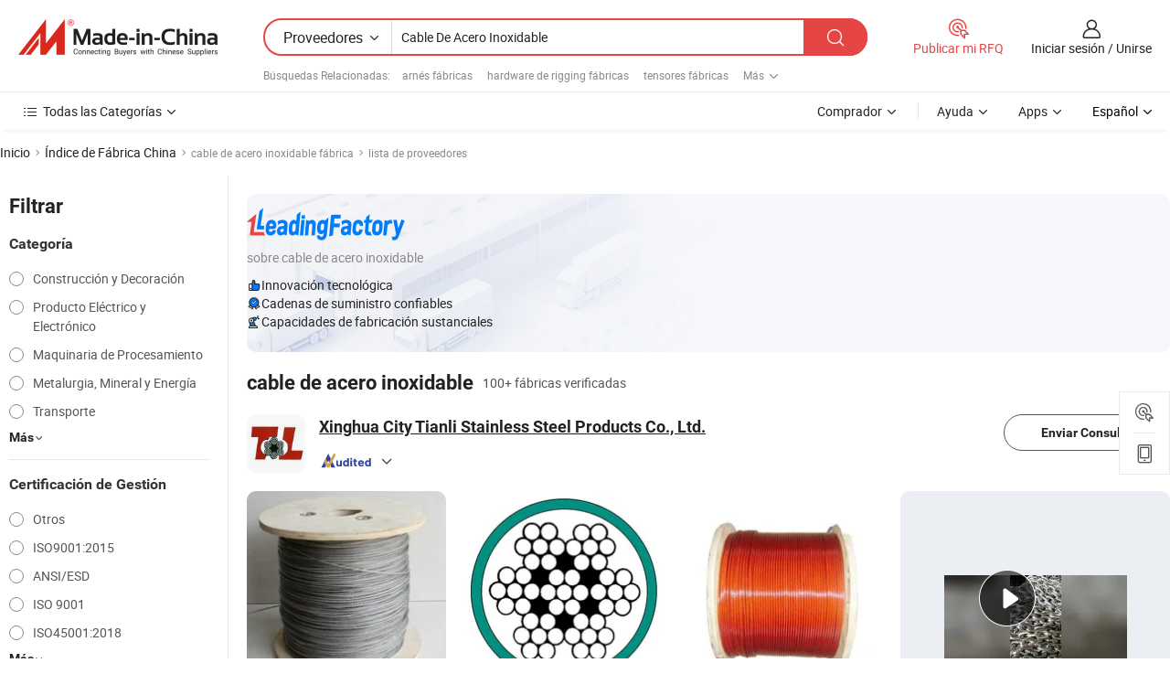

--- FILE ---
content_type: text/html;charset=UTF-8
request_url: https://es.made-in-china.com/factory/ss-rigging-wire.html
body_size: 72021
content:
<!DOCTYPE HTML>
<html lang="es" dir="ltr" >
<head>
            <base href="//es.made-in-china.com" target="_top"/>
        <meta http-equiv="Content-Type" content="text/html; charset=utf-8" />
    <title>Fábrica de cable de acero inoxidable, lista de fábrica china de cable de acero inoxidable a la que puede comprar directamente.</title>
    <meta name="Keywords" content="fábrica de cable de acero inoxidable, fábrica de cable de acero inoxidable de China, fábricas chinas de cable de acero inoxidable, fabricantes chinos de cable de acero inoxidable, proveedores chinos de cable de acero inoxidable" />
    <meta name="Description" content="Buscar fábrica de cable de acero inoxidable en China, lista defábrica china decable de acero inoxidable a la que puedecomprar directamente. Te ofrecemos una gran lista de fábricas / fabricantes,exportadores o comerciantes chinos, confiables y verificados de cable de acero inoxidable por un inspector de terceros." />
    <link rel="canonical" href="https://es.made-in-china.com/factory/ss-rigging-wire.html">
    <link rel="preload" href="https://www.micstatic.com/landing/www/qf-new/images/leading_factory_bg_16d08a06.webp" as="image" fetchpriority="high">
    <link rel="dns-prefetch" href="//www.micstatic.com">
<link rel="preconnect" href="//www.micstatic.com">
<link rel="dns-prefetch" href="//image.made-in-china.com">
<link rel="preconnect" href="//image.made-in-china.com">
<link rel="dns-prefetch" href="//pic.made-in-china.com">
<link rel="preconnect" href="//pic.made-in-china.com">
        <link type="text/css" rel="stylesheet" href="https://www.micstatic.com/common/css/base/pc_base_8dc983a5.css" /> <link type="text/css" rel="stylesheet" href="https://www.micstatic.com/landing/www/qf-new/css/qf_010be316.css" /> <link type="text/css" rel="stylesheet" href="https://www.micstatic.com/landing/www/qf-new/dist/css/future_affe6d58.css" /> <link type="text/css" rel="stylesheet" href="https://www.micstatic.com/landing/www/qf-new/dist/css/main_984ea7d2.css" /> <script type="module" src="https://www.micstatic.com/common/js/libs/esm/@msr/client@2/index_02329b7a.js"></script><link rel="alternate" hreflang="de" href="https://de.made-in-china.com/factory/ss-rigging-wire.html" />
            <link rel="alternate" hreflang="hi" href="https://hi.made-in-china.com/factory/ss-rigging-wire.html" />
            <link rel="alternate" hreflang="ru" href="https://ru.made-in-china.com/factory/ss-rigging-wire.html" />
            <link rel="alternate" hreflang="pt" href="https://pt.made-in-china.com/factory/ss-rigging-wire.html" />
            <link rel="alternate" hreflang="ko" href="https://kr.made-in-china.com/factory/ss-rigging-wire.html" />
            <link rel="alternate" hreflang="en" href="https://www.made-in-china.com/factory/ss-rigging-wire.html" />
            <link rel="alternate" hreflang="it" href="https://it.made-in-china.com/factory/ss-rigging-wire.html" />
            <link rel="alternate" hreflang="fr" href="https://fr.made-in-china.com/factory/ss-rigging-wire.html" />
            <link rel="alternate" hreflang="es" href="https://es.made-in-china.com/factory/ss-rigging-wire.html" />
            <link rel="alternate" hreflang="x-default" href="https://www.made-in-china.com/factory/ss-rigging-wire.html" />
            <link rel="alternate" hreflang="ar" href="https://sa.made-in-china.com/factory/ss-rigging-wire.html" />
            <link rel="alternate" hreflang="vi" href="https://vi.made-in-china.com/factory/ss-rigging-wire.html" />
            <link rel="alternate" hreflang="th" href="https://th.made-in-china.com/factory/ss-rigging-wire.html" />
            <link rel="alternate" hreflang="ja" href="https://jp.made-in-china.com/factory/ss-rigging-wire.html" />
            <link rel="alternate" hreflang="id" href="https://id.made-in-china.com/factory/ss-rigging-wire.html" />
            <link rel="alternate" hreflang="nl" href="https://nl.made-in-china.com/factory/ss-rigging-wire.html" />
            <link rel="alternate" hreflang="tr" href="https://tr.made-in-china.com/factory/ss-rigging-wire.html" />
    <!-- Polyfill Code Begin --><script chaset="utf-8" type="text/javascript" src="https://www.micstatic.com/polyfill/polyfill-simplify_eb12d58d.js"></script><!-- Polyfill Code End --></head>
<body probe-clarity="false" >
            <div id="header" ></div>
<script>
    function headerMlanInit() {
        const funcName = 'headerMlan';
        const app = new window[funcName]({target: document.getElementById('header'), props: {props: {"pageType":3,"logoTitle":"Fabricantes y proveedores","logoUrl":null,"base":{"buyerInfo":{"service":"Servicio","newUserGuide":"Guía de Nuevo Usuario","auditReport":"Audited Suppliers' Reports","meetSuppliers":"Meet Suppliers","onlineTrading":"Secured Trading Service","buyerCenter":"Centro del Comprador","contactUs":"Contáctenos","search":"Buscar","prodDirectory":"Directorio de Productos","supplierDiscover":"Supplier Discover","sourcingRequest":"Publicar Solicitud de Compra","quickLinks":"Quick Links","myFavorites":"Mis Favoritos","visitHistory":"Historial de Navegación","buyer":"Comprador","blog":"Perspectivas Comerciales"},"supplierInfo":{"supplier":"Proveedor","joinAdvance":"加入高级会员","tradeServerMarket":"外贸服务市场","memberHome":"外贸e家","cloudExpo":"Smart Expo云展会","onlineTrade":"交易服务","internationalLogis":"国际物流","northAmericaBrandSailing":"北美全渠道出海","micDomesticTradeStation":"中国制造网内贸站"},"helpInfo":{"whyMic":"Why Made-in-China.com","auditSupplierWay":"Cómo auditamos a los proveedores","securePaymentWay":"Cómo aseguramos el pago","submitComplaint":"Presentar una queja","contactUs":"Contáctenos","faq":"Preguntas más frecuentes","help":"Ayuda"},"appsInfo":{"downloadApp":"¡Descargar App!","forBuyer":"Para Comprador","forSupplier":"Para Proveedor","exploreApp":"Explora los descuentos exclusivos de la App","apps":"Apps"},"languages":[{"lanCode":0,"simpleName":"en","name":"English","value":"//www.made-in-china.com/factory/ss-rigging-wire.html","htmlLang":"en"},{"lanCode":5,"simpleName":"es","name":"Español","value":"//es.made-in-china.com/","htmlLang":"es"},{"lanCode":4,"simpleName":"pt","name":"Português","value":"//pt.made-in-china.com/factory/ss-rigging-wire.html","htmlLang":"pt"},{"lanCode":2,"simpleName":"fr","name":"Français","value":"//fr.made-in-china.com/factory/ss-rigging-wire.html","htmlLang":"fr"},{"lanCode":3,"simpleName":"ru","name":"Русский язык","value":"//ru.made-in-china.com/factory/ss-rigging-wire.html","htmlLang":"ru"},{"lanCode":8,"simpleName":"it","name":"Italiano","value":"//it.made-in-china.com/factory/ss-rigging-wire.html","htmlLang":"it"},{"lanCode":6,"simpleName":"de","name":"Deutsch","value":"//de.made-in-china.com/factory/ss-rigging-wire.html","htmlLang":"de"},{"lanCode":7,"simpleName":"nl","name":"Nederlands","value":"//nl.made-in-china.com/factory/ss-rigging-wire.html","htmlLang":"nl"},{"lanCode":9,"simpleName":"sa","name":"العربية","value":"//sa.made-in-china.com/factory/ss-rigging-wire.html","htmlLang":"ar"},{"lanCode":11,"simpleName":"kr","name":"한국어","value":"//kr.made-in-china.com/factory/ss-rigging-wire.html","htmlLang":"ko"},{"lanCode":10,"simpleName":"jp","name":"日本語","value":"//jp.made-in-china.com/factory/ss-rigging-wire.html","htmlLang":"ja"},{"lanCode":12,"simpleName":"hi","name":"हिन्दी","value":"//hi.made-in-china.com/factory/ss-rigging-wire.html","htmlLang":"hi"},{"lanCode":13,"simpleName":"th","name":"ภาษาไทย","value":"//th.made-in-china.com/factory/ss-rigging-wire.html","htmlLang":"th"},{"lanCode":14,"simpleName":"tr","name":"Türkçe","value":"//tr.made-in-china.com/factory/ss-rigging-wire.html","htmlLang":"tr"},{"lanCode":15,"simpleName":"vi","name":"Tiếng Việt","value":"//vi.made-in-china.com/factory/ss-rigging-wire.html","htmlLang":"vi"},{"lanCode":16,"simpleName":"id","name":"Bahasa Indonesia","value":"//id.made-in-china.com/factory/ss-rigging-wire.html","htmlLang":"id"}],"showMlan":true,"showRules":false,"rules":"Rules","language":"es","menu":"Menú","subTitle":null,"subTitleLink":null,"stickyInfo":null},"categoryRegion":{"categories":"Todas las Categorías","categoryList":[{"name":"Agricultura y Alimento","value":"https://es.made-in-china.com/category1_Agriculture-Food/Agriculture-Food_usssssssss.html","catCode":"1000000000"},{"name":"Ropa y Accesorios","value":"https://es.made-in-china.com/category1_Apparel-Accessories/Apparel-Accessories_uussssssss.html","catCode":"1100000000"},{"name":"Artes y Antigüedades","value":"https://es.made-in-china.com/category1_Arts-Crafts/Arts-Crafts_uyssssssss.html","catCode":"1200000000"},{"name":"Piezas y Accesorios de Auto y de Moto","value":"https://es.made-in-china.com/category1_Auto-Motorcycle-Parts-Accessories/Auto-Motorcycle-Parts-Accessories_yossssssss.html","catCode":"2900000000"},{"name":"Bolsas, Maletínes y Cajas","value":"https://es.made-in-china.com/category1_Bags-Cases-Boxes/Bags-Cases-Boxes_yhssssssss.html","catCode":"2600000000"},{"name":"Productos Químicos","value":"https://es.made-in-china.com/category1_Chemicals/Chemicals_uissssssss.html","catCode":"1300000000"},{"name":"Productos de Computadora","value":"https://es.made-in-china.com/category1_Computer-Products/Computer-Products_iissssssss.html","catCode":"3300000000"},{"name":"Construcción y Decoración","value":"https://es.made-in-china.com/category1_Construction-Decoration/Construction-Decoration_ugssssssss.html","catCode":"1500000000"},{"name":"Electrónicos de Consumo","value":"https://es.made-in-china.com/category1_Consumer-Electronics/Consumer-Electronics_unssssssss.html","catCode":"1400000000"},{"name":"Producto Eléctrico y Electrónico","value":"https://es.made-in-china.com/category1_Electrical-Electronics/Electrical-Electronics_uhssssssss.html","catCode":"1600000000"},{"name":"Mueble","value":"https://es.made-in-china.com/category1_Furniture/Furniture_yessssssss.html","catCode":"2700000000"},{"name":"Salud y Medicina","value":"https://es.made-in-china.com/category1_Health-Medicine/Health-Medicine_uessssssss.html","catCode":"1700000000"},{"name":"Equipo y Componentes Industriales","value":"https://es.made-in-china.com/category1_Industrial-Equipment-Components/Industrial-Equipment-Components_inssssssss.html","catCode":"3400000000"},{"name":"Instrumentos y Medidores","value":"https://es.made-in-china.com/category1_Instruments-Meters/Instruments-Meters_igssssssss.html","catCode":"3500000000"},{"name":"Industria Ligera y Uso Diario","value":"https://es.made-in-china.com/category1_Light-Industry-Daily-Use/Light-Industry-Daily-Use_urssssssss.html","catCode":"1800000000"},{"name":"Lámparas y Faroles","value":"https://es.made-in-china.com/category1_Lights-Lighting/Lights-Lighting_isssssssss.html","catCode":"3000000000"},{"name":"Maquinaria de Procesamiento","value":"https://es.made-in-china.com/category1_Manufacturing-Processing-Machinery/Manufacturing-Processing-Machinery_uossssssss.html","catCode":"1900000000"},{"name":"Metalurgia, Mineral y Energía","value":"https://es.made-in-china.com/category1_Metallurgy-Mineral-Energy/Metallurgy-Mineral-Energy_ysssssssss.html","catCode":"2000000000"},{"name":"Suministros de Oficina","value":"https://es.made-in-china.com/category1_Office-Supplies/Office-Supplies_yrssssssss.html","catCode":"2800000000"},{"name":"Embalaje e Impresión","value":"https://es.made-in-china.com/category1_Packaging-Printing/Packaging-Printing_ihssssssss.html","catCode":"3600000000"},{"name":"Seguridad y Protección","value":"https://es.made-in-china.com/category1_Security-Protection/Security-Protection_ygssssssss.html","catCode":"2500000000"},{"name":"Servicio","value":"https://es.made-in-china.com/category1_Service/Service_ynssssssss.html","catCode":"2400000000"},{"name":"Artículos de Deporte y Recreación","value":"https://es.made-in-china.com/category1_Sporting-Goods-Recreation/Sporting-Goods-Recreation_iussssssss.html","catCode":"3100000000"},{"name":"Producto Textil","value":"https://es.made-in-china.com/category1_Textile/Textile_yussssssss.html","catCode":"2100000000"},{"name":"Herramientas y Ferretería","value":"https://es.made-in-china.com/category1_Tools-Hardware/Tools-Hardware_iyssssssss.html","catCode":"3200000000"},{"name":"Juguetes","value":"https://es.made-in-china.com/category1_Toys/Toys_yyssssssss.html","catCode":"2200000000"},{"name":"Transporte","value":"https://es.made-in-china.com/category1_Transportation/Transportation_yissssssss.html","catCode":"2300000000"}],"more":"Más"},"searchRegion":{"show":true,"lookingFor":"Cuéntanos lo que estás buscando...","homeUrl":"//es.made-in-china.com","products":"Productos","suppliers":"Proveedores","auditedFactory":null,"uploadImage":"Subir Imagen","max20MbPerImage":"Máximo 20 MB por imagen","yourRecentKeywords":"Tus Palabras Clave Recientes","clearHistory":"Borrar Historial","popularSearches":"Búsquedas Relacionadas","relatedSearches":"Más","more":null,"maxSizeErrorMsg":"Subida fallida. El tamaño máximo de la imagen es de 20 MB.","noNetworkErrorMsg":"No hay conexión de red. Por favor revise su configuración de red y inténtelo de nuevo.","uploadFailedErrorMsg":"Carga fallida. Formato de imagen incorrecto. Formatos admitidos: JPG, PNG, BMP.","relatedList":[{"word":"arnés fábricas","adsData":"","link":"https://es.made-in-china.com/factory/rigging.html","title":"arnés fábricas"},{"word":"hardware de rigging fábricas","adsData":"","link":"https://es.made-in-china.com/factory/rigging-hardware.html","title":"hardware de rigging fábricas"},{"word":"tensores fábricas","adsData":"","link":"https://es.made-in-china.com/factory/turnbuckle.html","title":"tensores fábricas"},{"word":"grillete fábricas","adsData":"","link":"https://es.made-in-china.com/factory/shackle.html","title":"grillete fábricas"},{"word":"acero inoxidable de aparejo fábricas","adsData":"","link":"https://es.made-in-china.com/factory/stainless-steel-rigging.html","title":"acero inoxidable de aparejo fábricas"},{"word":"alambre de rigging fábricas","adsData":"","link":"https://es.made-in-china.com/factory/rigging-wire.html","title":"alambre de rigging fábricas"},{"word":"cuerda de aparejo fábricas","adsData":"","link":"https://es.made-in-china.com/factory/rigging-rope.html","title":"cuerda de aparejo fábricas"},{"word":"cuerda de alambre para izaje fábricas","adsData":"","link":"https://es.made-in-china.com/factory/wire-rope-rigging.html","title":"cuerda de alambre para izaje fábricas"},{"word":"clip de cable de acero fábricas","adsData":"","link":"https://es.made-in-china.com/factory/wire-rope-clip.html","title":"clip de cable de acero fábricas"},{"word":"dedal fábricas","adsData":"","link":"https://es.made-in-china.com/factory/thimble.html","title":"dedal fábricas"}],"relatedTitle":null,"relatedTitleLink":null,"formParams":null,"mlanFormParams":{"keyword":"Cable De Acero Inoxidable","inputkeyword":"Cable De Acero Inoxidable","type":null,"currentTab":null,"currentPage":null,"currentCat":null,"currentRegion":null,"currentProp":null,"submitPageUrl":null,"parentCat":null,"otherSearch":null,"currentAllCatalogCodes":null,"sgsMembership":null,"memberLevel":null,"topOrder":null,"size":null,"more":"más","less":"less","staticUrl50":null,"staticUrl10":null,"staticUrl30":null,"condition":"1","conditionParamsList":[{"condition":"0","conditionName":null,"action":"/productSearch?keyword=#word#","searchUrl":null,"inputPlaceholder":null},{"condition":"1","conditionName":null,"action":"https://es.made-in-china.com/companySearch?keyword=#word#","searchUrl":null,"inputPlaceholder":null}]},"enterKeywordTips":"Introduzca una palabra clave al menos para su búsqueda.","openMultiSearch":false},"frequentRegion":{"rfq":{"rfq":"Publicar mi RFQ","searchRfq":"Search RFQs","acquireRfqHover":"Cuéntanos qué necesitas y prueba la manera fácil de obtener cotizaciones !","searchRfqHover":"Discover quality RFQs and connect with big-budget buyers"},"account":{"account":"Cuenta","signIn":"Iniciar sesión","join":"Unirse","newUser":"Nuevo Usuario","joinFree":"Unirse","or":"O","socialLogin":"Al hacer clic en Iniciar Sesión, Unirse Gratis o Continuar con Facebook, Linkedin, Twitter, Google, %s, acepto el %sUser Agreement%s y la %sPrivacy Policy%s","message":"Mensajes","quotes":"Citas","orders":"Pedidos","favorites":"Favoritos","visitHistory":"Historial de Navegación","postSourcingRequest":"Publicar Solicitud de Compra","hi":"Hola","signOut":"Desconectar","manageProduct":"Gestionar Productos","editShowroom":"Editar sala de exposición","username":"","userType":null,"foreignIP":true,"currentYear":2026,"userAgreement":"Acuerdo de Usuario","privacyPolicy":"Política de Privacidad"},"message":{"message":"Mensajes","signIn":"Iniciar sesión","join":"Unirse","newUser":"Nuevo Usuario","joinFree":"Unirse","viewNewMsg":"Sign in to view the new messages","inquiry":"Consultas","rfq":"RFQs","awaitingPayment":"Awaiting payments","chat":"Charlar","awaitingQuotation":"Esperando cotizaciones"},"cart":{"cart":"Cesta de Consultas"}},"busiRegion":null,"previewRegion":null,"relatedQpSync":true,"relatedQpSearchUrl":"https://www.made-in-china.com/multi-search/getHeadRelatedQp?word=ss rigging wire&headQpType=QF&lanCode=5"}}});
		const hoc=o=>(o.__proto__.$get=function(o){return this.$$.ctx[this.$$.props[o]]},o.__proto__.$getKeys=function(){return Object.keys(this.$$.props)},o.__proto__.$getProps=function(){return this.$get("props")},o.__proto__.$setProps=function(o){var t=this.$getKeys(),s={},p=this;t.forEach(function(o){s[o]=p.$get(o)}),s.props=Object.assign({},s.props,o),this.$set(s)},o.__proto__.$help=function(){console.log("\n            $set(props): void             | 设置props的值\n            $get(key: string): any        | 获取props指定key的值\n            $getKeys(): string[]          | 获取props所有key\n            $getProps(): any              | 获取props里key为props的值（适用nail）\n            $setProps(params: any): void  | 设置props里key为props的值（适用nail）\n            $on(ev, callback): func       | 添加事件监听，返回移除事件监听的函数\n            $destroy(): void              | 销毁组件并触发onDestroy事件\n        ")},o);
        window[`${funcName}Api`] = hoc(app);
    };
</script><script type="text/javascript" crossorigin="anonymous" onload="headerMlanInit()" src="https://www.micstatic.com/nail/pc/header-mlan_6f301846.js"></script>    <input type="hidden" id="lanCode" name="lanCode" value="5">
    <input type="hidden" id="lan" name="lan" value="es">
    <input type="hidden" name="is_track_single_page" id="is_track_single_page" />
<input id="sensor_pg_v" type="hidden" value="tp:103,stp:10302,st:qf,m:ss-rigging-wire,p:1" />
    <input type="hidden" id="J-searchWord" value="ss-rigging-wire"/>
<!-- 设置 Clarity 标签内容 -->
<!-- 引入 Clarity 脚本 -->
            <script type="application/ld+json">
        	{"contentUrl":"https://v.made-in-china.com/ucv/sbr/f8a7e17aa309e87232580731cfdd81/f263b95fdb100587858338963243_h264_def.mp4","description":"Buscar fábrica de cable de acero inoxidable en China, lista defábrica china decable de acero inoxidable a la que puedecomprar directamente. Te ofrecemos una gran lista de fábricas / fabricantes,exportadores o comerciantes chinos, confiables y verificados de cable de acero inoxidable por un inspector de terceros.","name":"Fábrica de cable de acero inoxidable, lista de fábrica china de cable de acero inoxidable a la que puede comprar directamente.","@context":"http://schema.org","@type":"VideoObject","thumbnailUrl":"http://image.made-in-china.com/312f0j00DTNtaEAyhliO/JIK0gmpR2lrJGL5tC6W-hd-mp4.jpg","uploadDate":"2020-11-18T17:49:21+08:00"}
    	</script>
    <script id="introText" type="text/html">
        <h3><strong>¿Cuáles son los beneficios de usar cable de rigging de acero inoxidable?</strong></h3>
<p>El cable de rigging de acero inoxidable (SS) es ampliamente reconocido por su resistencia, durabilidad y resistencia a la corrosión. Uno de los principales beneficios de usar cable de rigging de acero inoxidable es su capacidad para soportar condiciones ambientales adversas, lo que lo hace ideal para aplicaciones marinas, construcción y rigging al aire libre. A diferencia de otros materiales, el acero inoxidable no se oxida, lo que asegura que el cable mantenga su integridad a lo largo del tiempo, incluso cuando está expuesto a la humedad y al agua salada.</p>
<p>Otra ventaja significativa del cable de rigging de acero inoxidable es su alta resistencia a la tracción. Esto significa que puede manejar cargas pesadas sin romperse o deformarse, lo que lo convierte en una opción confiable para levantar y asegurar objetos pesados. El cable también es flexible, lo que permite una fácil manipulación e instalación en varias configuraciones de rigging. Esta flexibilidad no compromete su resistencia, que es un factor crucial en aplicaciones críticas para la seguridad.</p>
<p>Además, el cable de rigging de acero inoxidable requiere relativamente poco mantenimiento. Mientras que otros materiales pueden necesitar inspecciones y tratamientos regulares para prevenir la corrosión, el acero inoxidable a menudo puede limpiarse con simple jabón y agua. Esta facilidad de mantenimiento puede ahorrar tiempo y recursos a largo plazo, especialmente para las empresas que dependen de sistemas de rigging para sus operaciones.</p>
<p>Además, el cable de rigging de acero inoxidable (SS) está disponible en varios diámetros y construcciones, lo que permite a los usuarios seleccionar el tipo apropiado para sus necesidades específicas. Ya sea para levantar, asegurar o hacer rigging, hay una opción de cable de acero inoxidable adecuada disponible. Esta versatilidad lo convierte en una opción popular en múltiples industrias, incluyendo la construcción, el transporte marítimo y el entretenimiento.</p>
<h3><strong>¿Cómo mantener adecuadamente el cable de rigging de acero inoxidable?</strong></h3><pmaintaining ss="" rigging="" wire="" is="" essential="" to="" ensure="" its="" longevity="" and="" performance.="" the="" first="" step="" in="" proper="" maintenance="" regular="" inspection.="" users="" should="" check="" for="" any="" signs="" of="" wear,="" fraying,="" or="" corrosion.="" even="" though="" stainless="" steel="" resistant="" rust,="" it="" can="" still="" develop="" surface="" stains="" pitting="" if="" not="" cared="" properly.="" inspections="" help="" identify="" these="" issues="" before="" they="" become="" significant="" problems.<="" p="">
 <p>La limpieza es otro aspecto crítico del mantenimiento del cable de rigging de acero inoxidable. Se recomienda limpiar el cable periódicamente, especialmente si ha estado expuesto a agua salada o productos químicos agresivos. Una simple solución de jabón suave y agua puede eliminar eficazmente la suciedad y la mugre. Después de limpiar, es esencial enjuagar el cable a fondo para eliminar cualquier residuo de jabón, que puede provocar corrosión si se deja en la superficie.</p>
 <p>El almacenamiento también juega un papel vital en el mantenimiento del cable de rigging de acero inoxidable. Cuando no esté en uso, el cable debe almacenarse en un lugar seco y fresco para evitar la exposición a la humedad. Si el cable está enrollado, debe hacerse de manera suelta para evitar torceduras o dobleces que puedan debilitar el cable con el tiempo. Además, usar cubiertas protectoras puede ayudar a proteger el cable de factores ambientales que puedan causar daño.</p>
 <p>Por último, es crucial seguir las pautas del fabricante con respecto a los límites de carga y el uso. Sobrecargar el cable puede llevar a una falla prematura, independientemente de sus propiedades materiales. Al adherirse a estas pautas y realizar un mantenimiento regular, los usuarios pueden asegurarse de que su cable de rigging de acero inoxidable permanezca en condiciones óptimas durante años.</p>
 <h3><strong>¿Cuáles son los diferentes tipos de cable de rigging de acero inoxidable?</strong></h3>
 <p>El cable de rigging de acero inoxidable viene en varios tipos, cada uno diseñado para aplicaciones y requisitos de carga específicos. Uno de los tipos más comunes es el cable 7x19, que consiste en 7 hebras con 19 hilos en cada hebra. Esta construcción proporciona una excelente flexibilidad y se utiliza a menudo en aplicaciones donde el cable necesita doblarse alrededor de poleas u otros componentes de rigging.</p>
 <p>Otro tipo popular es el cable 1x19, que presenta una sola hebra de 19 hilos. Este tipo es conocido por su alta resistencia y se utiliza típicamente en aplicaciones donde la rigidez es esencial, como en levantamiento y izado. La construcción 1x19 es menos flexible que la 7x19, pero ofrece * resistencia para tirones en línea recta.</p>
 <p>También hay tipos especializados de cable de rigging de acero inoxidable, como aquellos con recubrimientos para una protección adicional contra la corrosión. Estos cables recubiertos se utilizan a menudo en entornos marinos donde la exposición al agua salada es una preocupación. El recubrimiento puede proporcionar una capa adicional de protección, extendiendo significativamente la vida del cable.</p>
 <p>Además, los usuarios pueden encontrar cable de rigging de acero inoxidable en varios diámetros, lo que permite la personalización según las necesidades específicas de la aplicación. Ya sea para levantar, asegurar o hacer rigging, hay un tipo de cable de acero inoxidable disponible para satisfacer las demandas de diferentes industrias, incluyendo la construcción, el transporte marítimo y el entretenimiento.</p>
 <h3><strong>¿Cómo elegir el cable de rigging de acero inoxidable adecuado para sus necesidades?</strong></h3>
 <p>Elegir el cable de rigging de acero inoxidable adecuado implica varias consideraciones para asegurarse de que cumpla con los requisitos específicos de su aplicación. El primer factor a considerar es la capacidad de carga. Es esencial determinar la carga máxima que el cable necesitará soportar y seleccionar un cable con un factor de seguridad apropiado. Esto asegura que el cable pueda manejar la carga sin riesgo de falla.</p>
 <p>A continuación, considere el entorno en el que se utilizará el cable. Si el cable de rigging estará expuesto a condiciones adversas, como agua salada o productos químicos, puede ser beneficioso elegir un cable con resistencia adicional a la corrosión o un recubrimiento protector. Esto puede ayudar a extender la vida del cable y mantener su rendimiento a lo largo del tiempo.</p>
 <p>La flexibilidad es otra consideración importante. Si el cable necesita doblarse alrededor de poleas u otros componentes, puede ser necesario una construcción más flexible, como 7x19. Por el contrario, si la aplicación requiere rigidez, una construcción 1x19 puede ser más adecuada.</p>
 <p>Por último, es esencial consultar con proveedores o expertos de la industria para asegurarse de que está seleccionando el tipo y tamaño correctos de cable de rigging de acero inoxidable para sus necesidades específicas. Al tener en cuenta estos factores, puede tomar una decisión informada que mejorará la seguridad y efectividad de sus sistemas de rigging.</p>
</pmaintaining>
    </script>
<!-- SONA2024 2.2.1 --><div id="first-screen-block"><div class="crumb" itemscope="" itemType="https://schema.org/BreadcrumbList"><span itemProp="itemListElement" itemscope="" itemType="https://schema.org/ListItem"><a rel="nofollow" href="/" itemProp="item"><span itemProp="name">Inicio</span></a><meta itemProp="position" content="1"/></span><img src="https://www.micstatic.com/landing/www/qf-new/dist/assets/arrow-right-Bd5qwbiu.svg" alt="arrow-right"/><span itemProp="itemListElement" itemscope="" itemType="https://schema.org/ListItem"><a href="/factory-index/s.html" itemProp="item"><span itemProp="name">Índice de Fábrica China</span></a><meta itemProp="position" content="2"/></span><img src="https://www.micstatic.com/landing/www/qf-new/dist/assets/arrow-right-Bd5qwbiu.svg" alt="arrow-right"/><span class="gray-crumb">cable de acero inoxidable fábrica</span><img src="https://www.micstatic.com/landing/www/qf-new/dist/assets/arrow-right-Bd5qwbiu.svg" alt="arrow-right"/><span class="gray-crumb">lista de proveedores</span></div><div class="page-top-wrapper"><div class="filter-wrapper"><div class="filter-title">Filtrar</div><div class="filter-groups" faw-module="filter"><form action="#" class="ft-form is-horizontal qf-filter-form"><div class="filter-group"><div class="filter-group-header"><span class="filter-group-title">Categoría</span></div><div class="ft-form-item"><div class="ft-form-item-control"><div class="ft-form-item-input"><div class="ft-radio-group is-vertical"><label class="ft-radio is-primary"><input type="radio" value="1500000000" ads-data="" name="catCode"/><span class="ft-radio-front"></span><span class="ft-radio-label">Construcción y Decoración</span></label><label class="ft-radio is-primary"><input type="radio" value="1600000000" ads-data="" name="catCode"/><span class="ft-radio-front"></span><span class="ft-radio-label">Producto Eléctrico y Electrónico</span></label><label class="ft-radio is-primary"><input type="radio" value="1900000000" ads-data="" name="catCode"/><span class="ft-radio-front"></span><span class="ft-radio-label">Maquinaria de Procesamiento</span></label><label class="ft-radio is-primary"><input type="radio" value="2000000000" ads-data="" name="catCode"/><span class="ft-radio-front"></span><span class="ft-radio-label">Metalurgia, Mineral y Energía</span></label><label class="ft-radio is-primary"><input type="radio" value="2300000000" ads-data="" name="catCode"/><span class="ft-radio-front"></span><span class="ft-radio-label">Transporte</span></label></div></div></div></div><div class="view-more-btn" ads-data="st:14"><span>Más</span><i class="ob-icon icon-down"></i></div></div><div class="filter-group"><div class="filter-group-header"><span class="filter-group-title">Certificación de Gestión</span></div><div class="ft-form-item"><div class="ft-form-item-control"><div class="ft-form-item-input"><div class="ft-radio-group is-vertical"><label class="ft-radio is-primary"><input type="radio" value="-4" ads-data="" name="managementCertification"/><span class="ft-radio-front"></span><span class="ft-radio-label">Otros</span></label><label class="ft-radio is-primary"><input type="radio" value="-5" ads-data="" name="managementCertification"/><span class="ft-radio-front"></span><span class="ft-radio-label">ISO9001:2015</span></label><label class="ft-radio is-primary"><input type="radio" value="1" ads-data="" name="managementCertification"/><span class="ft-radio-front"></span><span class="ft-radio-label">ANSI/ESD</span></label><label class="ft-radio is-primary"><input type="radio" value="10" ads-data="" name="managementCertification"/><span class="ft-radio-front"></span><span class="ft-radio-label">ISO 9001</span></label><label class="ft-radio is-primary"><input type="radio" value="100375" ads-data="" name="managementCertification"/><span class="ft-radio-front"></span><span class="ft-radio-label">ISO45001:2018</span></label></div></div></div></div><div class="view-more-btn" ads-data="st:14"><span>Más</span><i class="ob-icon icon-down"></i></div></div><div class="filter-group"><div class="filter-group-header"><span class="filter-group-title">Capacidad de R&amp;D</span></div><div class="ft-form-item"><div class="ft-form-item-control"><div class="ft-form-item-input"><div class="ft-radio-group is-vertical"><label class="ft-radio is-primary"><input type="radio" value="4" ads-data="" name="rdCapacity"/><span class="ft-radio-front"></span><span class="ft-radio-label">OEM</span></label><label class="ft-radio is-primary"><input type="radio" value="5" ads-data="" name="rdCapacity"/><span class="ft-radio-front"></span><span class="ft-radio-label">ODM</span></label><label class="ft-radio is-primary"><input type="radio" value="6" ads-data="" name="rdCapacity"/><span class="ft-radio-front"></span><span class="ft-radio-label">Marca Propia</span></label><label class="ft-radio is-primary"><input type="radio" value="99" ads-data="" name="rdCapacity"/><span class="ft-radio-front"></span><span class="ft-radio-label">Otros</span></label></div></div></div></div></div><div class="filter-group"><div class="filter-group-header"><span class="filter-group-title">Ingresos Anuales</span></div><div class="ft-form-item"><div class="ft-form-item-control"><div class="ft-form-item-input"><div class="ft-radio-group is-vertical"><label class="ft-radio is-primary"><input type="radio" value="1" ads-data="" name="annualRevenue"/><span class="ft-radio-front"></span><span class="ft-radio-label">Por debajo de US $ 1 Millón</span></label><label class="ft-radio is-primary"><input type="radio" value="2" ads-data="" name="annualRevenue"/><span class="ft-radio-front"></span><span class="ft-radio-label">1 ~ 2,5 millones de dólares</span></label><label class="ft-radio is-primary"><input type="radio" value="3" ads-data="" name="annualRevenue"/><span class="ft-radio-front"></span><span class="ft-radio-label">2,5 ~ 5 millones de dólares</span></label><label class="ft-radio is-primary"><input type="radio" value="4" ads-data="" name="annualRevenue"/><span class="ft-radio-front"></span><span class="ft-radio-label">5 ~ 10 millones de dólares</span></label><label class="ft-radio is-primary"><input type="radio" value="5" ads-data="" name="annualRevenue"/><span class="ft-radio-front"></span><span class="ft-radio-label">10 ~ 50 millones de dólares</span></label></div></div></div></div><div class="view-more-btn" ads-data="st:14"><span>Más</span><i class="ob-icon icon-down"></i></div></div><div class="filter-group"><div class="filter-group-header"><span class="filter-group-title">Número de empleados</span></div><div class="ft-form-item"><div class="ft-form-item-control"><div class="ft-form-item-input"><div class="ft-radio-group is-vertical"><label class="ft-radio is-primary"><input type="radio" value="1" ads-data="" name="employeeNum"/><span class="ft-radio-front"></span><span class="ft-radio-label">Menos de 5 Personas</span></label><label class="ft-radio is-primary"><input type="radio" value="2" ads-data="" name="employeeNum"/><span class="ft-radio-front"></span><span class="ft-radio-label">5-50 Personas</span></label><label class="ft-radio is-primary"><input type="radio" value="3" ads-data="" name="employeeNum"/><span class="ft-radio-front"></span><span class="ft-radio-label">51-200 Personas</span></label><label class="ft-radio is-primary"><input type="radio" value="4" ads-data="" name="employeeNum"/><span class="ft-radio-front"></span><span class="ft-radio-label">201-500 Personas</span></label></div></div></div></div></div><div class="filter-group"><div class="filter-group-header"><span class="filter-group-title">Provincia &amp; Región</span></div><div class="ft-form-item"><div class="ft-form-item-control"><div class="ft-form-item-input"><div class="ft-radio-group is-vertical"><label class="ft-radio is-primary"><input type="radio" value="Beijing" ads-data="" name="province"/><span class="ft-radio-front"></span><span class="ft-radio-label">Beijing</span></label><label class="ft-radio is-primary"><input type="radio" value="Guangdong" ads-data="" name="province"/><span class="ft-radio-front"></span><span class="ft-radio-label">Guangdong</span></label><label class="ft-radio is-primary"><input type="radio" value="Hebei" ads-data="" name="province"/><span class="ft-radio-front"></span><span class="ft-radio-label">Hebei</span></label><label class="ft-radio is-primary"><input type="radio" value="Henan" ads-data="" name="province"/><span class="ft-radio-front"></span><span class="ft-radio-label">Henan</span></label><label class="ft-radio is-primary"><input type="radio" value="Hubei" ads-data="" name="province"/><span class="ft-radio-front"></span><span class="ft-radio-label">Hubei</span></label></div></div></div></div><div class="view-more-btn" ads-data="st:14"><span>Más</span><i class="ob-icon icon-down"></i></div></div><div class="filter-group filter-audited"><div class="ft-form-item"><div class="ft-form-item-control"><div class="ft-form-item-input"><div class="ft-radio-group is-vertical"><label class="ft-radio is-primary"><input type="radio" value="1" ads-data="" name="auditedSuppliers"/><span class="ft-radio-front"></span><span class="ft-radio-label"><img src="https://www.micstatic.com/landing/www/qf-new/dist/assets/audited-DQjVuQn9.png" width="57.5" height="20" alt="Proveedores revisados por servicios de inspección."/></span></label></div></div></div></div></div></form></div></div><div class="page-top-content"><div class="leading-factory-wrapper leading-factory-has-data" faw-module="leading_factory" faw-exposure="true"><div class="leading-factory-container"><div class="leading-factory-left no-data"><div class="leading-factory-logo"><img src="https://www.micstatic.com/landing/www/qf-new/dist/assets/leading_factory-CY6-Z8Up.png" alt=""/></div><div class="leading-factory-subtitle" title="sobre cable de acero inoxidable">sobre cable de acero inoxidable</div><ul class="leading-factory-features"><li class="feature-item"><img src="https://www.micstatic.com/landing/www/qf-new/dist/assets/leading_factory_icon1-b9txvrsa.png" alt=""/><span class="feature-text" title="Innovación tecnológica">Innovación tecnológica</span></li><li class="feature-item"><img src="https://www.micstatic.com/landing/www/qf-new/dist/assets/leading_factory_icon2-D_fmzuKW.png" alt=""/><span class="feature-text" title="Cadenas de suministro confiables">Cadenas de suministro confiables</span></li><li class="feature-item"><img src="https://www.micstatic.com/landing/www/qf-new/dist/assets/leading_factory_icon3-B93UAk-m.png" alt=""/><span class="feature-text" title="Capacidades de fabricación sustanciales">Capacidades de fabricación sustanciales</span></li></ul></div><div class="factory-card-skeleton"><div class="factory-logo-box-skeleton"><div class="skeleton rectangle skeleton-animated"></div></div><div class="factory-divider-skeleton"></div><div class="factory-content-skeleton"><div class="skeleton rectangle skeleton-animated"></div></div></div><div class="factory-card-skeleton"><div class="factory-logo-box-skeleton"><div class="skeleton rectangle skeleton-animated"></div></div><div class="factory-divider-skeleton"></div><div class="factory-content-skeleton"><div class="skeleton rectangle skeleton-animated"></div></div></div></div></div><h1 class="company-list-top"><span class="search-word" title="cable de acero inoxidable">cable de acero inoxidable</span><span class="tip-text">100+ fábricas verificadas</span></h1><div class="company-list-wrapper" faw-module="factory_list"><div class="company-list-wrap"><div class="company-list"><div class="company-item"><div class="com-title"><div class="com-title-left"><a class="com-pic" href="https://es.made-in-china.com/co_zgdntl/" target="_blank" ads-data="st:3,a:1,pcid:woBJjuFKQxiO,flx_deliv_tp:comb,ads_id:,ads_tp:,srv_id:"><img src="//image.made-in-china.com/206f0j00KQtTwVBAsEua/Xinghua-City-Tianli-Stainless-Steel-Products-Co-Ltd-.jpg"/></a><div class="com-title-wrap"><h2 class="com-title-txt"><a href="https://es.made-in-china.com/co_zgdntl/" target="_blank" ads-data="st:3,a:1,pcid:woBJjuFKQxiO,flx_deliv_tp:comb,ads_id:,ads_tp:,srv_id:">Xinghua City Tianli Stainless Steel Products Co., Ltd.</a></h2><div class="com-detail"><a class="audited-icon" href="https://es.made-in-china.com/co_zgdntl/company_info.html" target="_blank" ads-data="st:3,a:1,pcid:woBJjuFKQxiO,flx_deliv_tp:comb,ads_id:,ads_tp:,srv_id:"><img src="https://www.micstatic.com/landing/www/qf-new/dist/assets/as-mQl-B1co.svg"/></a><a class="com-info" href="https://es.made-in-china.com/co_zgdntl/" target="_blank" ads-data="st:3,a:1,pcid:woBJjuFKQxiO,flx_deliv_tp:comb,ads_id:,ads_tp:,srv_id:"><i class="ob-icon icon-down"></i></a></div></div></div><div class="com-btn"><a rel="nofollow" ads-data="st:24,a:1,pcid:woBJjuFKQxiO,flx_deliv_tp:comb,ads_id:,ads_tp:,srv_id:" class="ft-btn ft-btn-outline-primary ft-btn-round inquiry-btn" href="https://www.made-in-china.com/sendInquiry/shrom_woBJjuFKQxiO_woBJjuFKQxiO.html?from=search&amp;type=cs&amp;target=com&amp;word=ss-rigging-wire&amp;plant=es" target="_blank">Enviar Consulta</a></div></div><div class="com-content"><div class="com-product"><div class="prod-item" faw-exposure="true" ads-data="a:1,pcid:woBJjuFKQxiO,pdid:GysJfijbgEcr,flx_deliv_tp:comb,ads_id:,ads_tp:,srv_id:"><a href="https://es.made-in-china.com/co_zgdntl/product_AISI304-7X7-Stainless-Steel-Rope-Rigging-Cable-Tensile-1570-MPa-Ss-304-316-JIS-SUS-ASTM-for-Hoisting-Crane_rsrruyung.html" target="_blank"><div class="prod-pic" ads-data="st:8,a:1,pcid:woBJjuFKQxiO,pdid:GysJfijbgEcr,flx_deliv_tp:comb,ads_id:,ads_tp:,srv_id:"><img src="https://image.made-in-china.com/221f0j00tlNzODYynspq/AISI304-7X7-Stainless-Steel-Rope-Rigging-Cable-Tensile-1570-MPa-Ss-304-316-JIS-SUS-ASTM-for-Hoisting-Crane.webp" alt="AISI304 7X7 Cable de Acero Inoxidable para Rigging Tensil 1570 MPa Ss 304 316 JIS SUS ASTM para Grúas de Elevación" title="AISI304 7X7 Cable de Acero Inoxidable para Rigging Tensil 1570 MPa Ss 304 316 JIS SUS ASTM para Grúas de Elevación"/></div><div class="prod-info"><h3 class="prod-name" ads-data="st:2,a:1,pcid:woBJjuFKQxiO,pdid:GysJfijbgEcr,flx_deliv_tp:comb,ads_id:,ads_tp:,srv_id:"><span title="AISI304 7X7 Cable de Acero Inoxidable para Rigging Tensil 1570 MPa Ss 304 316 JIS SUS ASTM para Grúas de Elevación">AISI304 7X7 Cable de Acero Inoxidable para Rigging Tensil 1570 MPa Ss 304 316 JIS SUS ASTM para Grúas de Elevación</span></h3><div class="prod-price"><span><strong class="price">US$ <span>3.000,00</span>-<span>6.000,00</span></strong></span></div><div class="prod-moq"><span>1<!-- --> <!-- -->Tonelada</span><span class="moq-text">(MOQ)</span></div></div></a></div><div class="prod-item" faw-exposure="true" ads-data="a:1,pcid:woBJjuFKQxiO,pdid:lCsmbwqykEcg,flx_deliv_tp:comb,ads_id:,ads_tp:,srv_id:"><a href="https://es.made-in-china.com/co_zgdntl/product_Flexible-Stainless-Steel-Wire-Rope-12mm-Cable-Bright-Treatment_rsrhhinog.html" target="_blank"><div class="prod-pic" ads-data="st:8,a:1,pcid:woBJjuFKQxiO,pdid:lCsmbwqykEcg,flx_deliv_tp:comb,ads_id:,ads_tp:,srv_id:"><img src="https://image.made-in-china.com/221f0j00gUEGVIdzaWbm/Flexible-Stainless-Steel-Wire-Rope-12mm-Cable-Bright-Treatment.webp" alt="Cuerda de alambre de acero inoxidable flexible 12mm tratamiento brillante" title="Cuerda de alambre de acero inoxidable flexible 12mm tratamiento brillante"/></div><div class="prod-info"><h3 class="prod-name" ads-data="st:2,a:1,pcid:woBJjuFKQxiO,pdid:lCsmbwqykEcg,flx_deliv_tp:comb,ads_id:,ads_tp:,srv_id:"><span title="Cuerda de alambre de acero inoxidable flexible 12mm tratamiento brillante">Cuerda de alambre de acero inoxidable flexible 12mm tratamiento brillante</span></h3><div class="prod-price"><span><strong class="price">US$ <span>3.000,00</span>-<span>6.000,00</span></strong></span></div><div class="prod-moq"><span>1<!-- --> <!-- -->Tonelada</span><span class="moq-text">(MOQ)</span></div></div></a></div><div class="prod-item" faw-exposure="true" ads-data="a:1,pcid:woBJjuFKQxiO,pdid:zNgnUQjVgEcd,flx_deliv_tp:comb,ads_id:,ads_tp:,srv_id:"><a href="https://es.made-in-china.com/co_zgdntl/product_1-2-7-19-Stainless-Flexible-Steel-Wire-Rope-Cable_rsiryoisg.html" target="_blank"><div class="prod-pic" ads-data="st:8,a:1,pcid:woBJjuFKQxiO,pdid:zNgnUQjVgEcd,flx_deliv_tp:comb,ads_id:,ads_tp:,srv_id:"><img src="https://image.made-in-china.com/221f0j00vfAGyCkWLDco/1-2-7-19-Stainless-Flexible-Steel-Wire-Rope-Cable.webp" alt="1/2&amp;prime; &amp;prime; 7*19 Cable de Acero Inoxidable Flexible" title="1/2&amp;prime; &amp;prime; 7*19 Cable de Acero Inoxidable Flexible"/></div><div class="prod-info"><h3 class="prod-name" ads-data="st:2,a:1,pcid:woBJjuFKQxiO,pdid:zNgnUQjVgEcd,flx_deliv_tp:comb,ads_id:,ads_tp:,srv_id:"><span title="1/2&amp;prime; &amp;prime; 7*19 Cable de Acero Inoxidable Flexible">1/2&prime; &prime; 7*19 Cable de Acero Inoxidable Flexible</span></h3><div class="prod-price"><span><strong class="price">US$ <span>3.000,00</span>-<span>6.000,00</span></strong></span></div><div class="prod-moq"><span>1<!-- --> <!-- -->Tonelada</span><span class="moq-text">(MOQ)</span></div></div></a></div><div class="prod-item" faw-exposure="true" ads-data="a:1,pcid:woBJjuFKQxiO,pdid:YsznRuycgEhX,flx_deliv_tp:comb,ads_id:,ads_tp:,srv_id:"><a href="https://es.made-in-china.com/co_zgdntl/product_DIN3053-Marine-Grade-Stainless-Steel-Wire-Rope-1X7-1X19_rsiryeyig.html" target="_blank"><div class="prod-pic" ads-data="st:8,a:1,pcid:woBJjuFKQxiO,pdid:YsznRuycgEhX,flx_deliv_tp:comb,ads_id:,ads_tp:,srv_id:"><img src="https://image.made-in-china.com/221f0j00ifmYdroGnHcO/DIN3053-Marine-Grade-Stainless-Steel-Wire-Rope-1X7-1X19.webp" alt="DIN3053 Cable de Acero Inoxidable de Grado Marino 1X7 1X19" title="DIN3053 Cable de Acero Inoxidable de Grado Marino 1X7 1X19"/></div><div class="prod-info"><h3 class="prod-name" ads-data="st:2,a:1,pcid:woBJjuFKQxiO,pdid:YsznRuycgEhX,flx_deliv_tp:comb,ads_id:,ads_tp:,srv_id:"><span title="DIN3053 Cable de Acero Inoxidable de Grado Marino 1X7 1X19">DIN3053 Cable de Acero Inoxidable de Grado Marino 1X7 1X19</span></h3><div class="prod-price"><span><strong class="price">US$ <span>3.000,00</span>-<span>6.000,00</span></strong></span></div><div class="prod-moq"><span>1<!-- --> <!-- -->Tonelada</span><span class="moq-text">(MOQ)</span></div></div></a></div></div><div class="com-video"><div faw-exposure="true"><div class="swiper ft-swiper product-swiper" dir="ltr"><div class="swiper-wrapper"><div class="swiper-slide swiper-slide-duplicate" data-swiper-slide-index="4"><div class="prod-pic" ads-data="st:8,a:5,pcid:woBJjuFKQxiO,flx_deliv_tp:comb,ads_id:,ads_tp:,srv_id:"><img src="//image.made-in-china.com/214f0j00IejTWvamZfoB/made-in-china.webp"/></div></div><div class="swiper-slide" data-swiper-slide-index="0"><div class="prod-pic" faw-video="true" ads-data="st:15,a:1,pcid:woBJjuFKQxiO,item_type:com_details,cloud_media_url:https://v.made-in-china.com/ucv/sbr/f8a7e17aa309e87232580731cfdd81/d00ad483ac67749753317434451_h264_def.mp4,flx_deliv_tp:comb,ads_id:,ads_tp:,srv_id:"><div class="play-video-btn"><img src="https://www.micstatic.com/landing/www/qf-new/dist/assets/play-BBkcUfs8.png"/></div><img src="https://image.made-in-china.com/318f0j00FECtPcVRIpla/QQ-20190918163317-mp4.webp"/></div></div><div class="swiper-slide" data-swiper-slide-index="1"><div class="prod-pic" ads-data="st:8,a:2,pcid:woBJjuFKQxiO,flx_deliv_tp:comb,ads_id:,ads_tp:,srv_id:"><img src="//image.made-in-china.com/214f0j00PMSTVgQqJfkv/made-in-china.webp"/></div></div><div class="swiper-slide" data-swiper-slide-index="2"><div class="prod-pic" ads-data="st:8,a:3,pcid:woBJjuFKQxiO,flx_deliv_tp:comb,ads_id:,ads_tp:,srv_id:"><img src="//image.made-in-china.com/214f0j00DBsTWharOGoC/made-in-china.webp"/></div></div><div class="swiper-slide" data-swiper-slide-index="3"><div class="prod-pic" ads-data="st:8,a:4,pcid:woBJjuFKQxiO,flx_deliv_tp:comb,ads_id:,ads_tp:,srv_id:"><img src="//image.made-in-china.com/214f0j00LCZEiotWYYkB/made-in-china.webp"/></div></div><div class="swiper-slide" data-swiper-slide-index="4"><div class="prod-pic" ads-data="st:8,a:5,pcid:woBJjuFKQxiO,flx_deliv_tp:comb,ads_id:,ads_tp:,srv_id:"><img src="//image.made-in-china.com/214f0j00IejTWvamZfoB/made-in-china.webp"/></div></div><div class="swiper-slide swiper-slide-duplicate" data-swiper-slide-index="0"><div class="prod-pic" faw-video="true" ads-data="st:15,a:1,pcid:woBJjuFKQxiO,item_type:com_details,cloud_media_url:https://v.made-in-china.com/ucv/sbr/f8a7e17aa309e87232580731cfdd81/d00ad483ac67749753317434451_h264_def.mp4,flx_deliv_tp:comb,ads_id:,ads_tp:,srv_id:"><div class="play-video-btn"><img src="https://www.micstatic.com/landing/www/qf-new/dist/assets/play-BBkcUfs8.png"/></div><img src="https://image.made-in-china.com/318f0j00FECtPcVRIpla/QQ-20190918163317-mp4.webp"/></div></div></div><div class="swiper-controls"><div class="controls-btn active" style="cursor:pointer"><i class="icon-video-camera"></i></div><div class="controls-btn " style="cursor:pointer"><i class="icon-picture-gallery"></i>1/4</div></div><div class="ft-swiper-prev"><i class="ft-icon icon-left ft-swiper-prev-icon"></i></div><div class="ft-swiper-next"><i class="ft-icon icon-right ft-swiper-next-icon"></i></div></div></div></div></div></div><div class="company-item"><div class="com-title"><div class="com-title-left"><a class="com-pic" href="https://es.made-in-china.com/co_kailongwirerope/" target="_blank" ads-data="st:3,a:2,pcid:kojxvPmyHElu,flx_deliv_tp:comb,ads_id:,ads_tp:,srv_id:"><img src="//image.made-in-china.com/206f0j00WaPRBsZIhUqK/Jiangsu-Kailong-Stainless-Steel-Products-Co-Ltd-.jpg"/></a><div class="com-title-wrap"><h2 class="com-title-txt"><a href="https://es.made-in-china.com/co_kailongwirerope/" target="_blank" ads-data="st:3,a:2,pcid:kojxvPmyHElu,flx_deliv_tp:comb,ads_id:,ads_tp:,srv_id:">Jiangsu Kailong Stainless Steel Products Co., Ltd.</a></h2><div class="com-detail"><a class="audited-icon" href="https://es.made-in-china.com/co_kailongwirerope/company_info.html" target="_blank" ads-data="st:3,a:2,pcid:kojxvPmyHElu,flx_deliv_tp:comb,ads_id:,ads_tp:,srv_id:"><img src="https://www.micstatic.com/landing/www/qf-new/dist/assets/as-mQl-B1co.svg"/></a><a class="com-year" href="https://es.made-in-china.com/co_kailongwirerope/company_info.html" target="_blank" ads-data="st:3,a:2,pcid:kojxvPmyHElu,flx_deliv_tp:comb,ads_id:,ads_tp:,srv_id:"><span class="year">20 años</span></a><a class="com-rate" href="https://es.made-in-china.com/co_kailongwirerope/company_info.html" target="_blank" ads-data="st:3,a:2,pcid:kojxvPmyHElu,flx_deliv_tp:comb,ads_id:,ads_tp:,srv_id:"><span class="dot">·</span><span class="rate">5.0<i class="ob-icon icon-star-f"></i></span></a><a class="com-info" href="https://es.made-in-china.com/co_kailongwirerope/" target="_blank" ads-data="st:3,a:2,pcid:kojxvPmyHElu,flx_deliv_tp:comb,ads_id:,ads_tp:,srv_id:"><div class="business-type"><span class="dot">·</span><span class="text">Fabricante/Fábrica &amp; Empresa Comercial</span></div><i class="ob-icon icon-down"></i></a></div></div></div><div class="com-btn"><a rel="nofollow" ads-data="st:24,a:2,pcid:kojxvPmyHElu,flx_deliv_tp:comb,ads_id:,ads_tp:,srv_id:" class="ft-btn ft-btn-outline-primary ft-btn-round inquiry-btn" href="https://www.made-in-china.com/sendInquiry/shrom_kojxvPmyHElu_kojxvPmyHElu.html?from=search&amp;type=cs&amp;target=com&amp;word=ss-rigging-wire&amp;plant=es" target="_blank">Enviar Consulta</a></div></div><div class="com-content"><div class="com-product"><div class="prod-item" faw-exposure="true" ads-data="a:2,pcid:kojxvPmyHElu,pdid:waxRIXWrZKcv,flx_deliv_tp:comb,ads_id:,ads_tp:,srv_id:"><a href="https://es.made-in-china.com/co_kailongwirerope/product_Black-Coated-Steel-Wire-Cable-7mm-Smooth-Surface-SUS304-Certified_yuesgneoeg.html" target="_blank"><div class="prod-pic" ads-data="st:8,a:2,pcid:kojxvPmyHElu,pdid:waxRIXWrZKcv,flx_deliv_tp:comb,ads_id:,ads_tp:,srv_id:"><img src="https://image.made-in-china.com/221f0j00wrcvVZjnQTks/Black-Coated-Steel-Wire-Cable-7mm-Smooth-Surface-SUS304-Certified.webp" alt="Cable de Acero Recubierto de Negro 7mm Superficie Lisa SUS304 Certificado" title="Cable de Acero Recubierto de Negro 7mm Superficie Lisa SUS304 Certificado"/></div><div class="prod-info"><h3 class="prod-name" ads-data="st:2,a:2,pcid:kojxvPmyHElu,pdid:waxRIXWrZKcv,flx_deliv_tp:comb,ads_id:,ads_tp:,srv_id:"><span title="Cable de Acero Recubierto de Negro 7mm Superficie Lisa SUS304 Certificado">Cable de Acero Recubierto de Negro 7mm Superficie Lisa SUS304 Certificado</span></h3><div class="prod-price"><span><strong class="price">US$ <span>0,39</span>-<span>0,42</span></strong></span></div><div class="prod-moq"><span>500<!-- --> <!-- -->Metros</span><span class="moq-text">(MOQ)</span></div></div></a></div><div class="prod-item" faw-exposure="true" ads-data="a:2,pcid:kojxvPmyHElu,pdid:DfVpkiWcZXho,flx_deliv_tp:comb,ads_id:,ads_tp:,srv_id:"><a href="https://es.made-in-china.com/co_kailongwirerope/product_7X19-304-Black-Oxide-Surface-Treatment-Stainless-Steel-Wire-Cable_yueggghnng.html" target="_blank"><div class="prod-pic" ads-data="st:8,a:2,pcid:kojxvPmyHElu,pdid:DfVpkiWcZXho,flx_deliv_tp:comb,ads_id:,ads_tp:,srv_id:"><img src="https://image.made-in-china.com/221f0j00cYLBpDbslAky/7X19-304-Black-Oxide-Surface-Treatment-Stainless-Steel-Wire-Cable.webp" alt="7X19 304 Tratamiento de Superficie Óxido Negro Cable de Acero Inoxidable" title="7X19 304 Tratamiento de Superficie Óxido Negro Cable de Acero Inoxidable"/></div><div class="prod-info"><h3 class="prod-name" ads-data="st:2,a:2,pcid:kojxvPmyHElu,pdid:DfVpkiWcZXho,flx_deliv_tp:comb,ads_id:,ads_tp:,srv_id:"><span title="7X19 304 Tratamiento de Superficie Óxido Negro Cable de Acero Inoxidable">7X19 304 Tratamiento de Superficie Óxido Negro Cable de Acero Inoxidable</span></h3><div class="prod-price"><span><strong class="price">US$ <span>0,39</span>-<span>0,42</span></strong></span></div><div class="prod-moq"><span>500<!-- --> <!-- -->Metros</span><span class="moq-text">(MOQ)</span></div></div></a></div><div class="prod-item" faw-exposure="true" ads-data="a:2,pcid:kojxvPmyHElu,pdid:cASrbepYZKko,flx_deliv_tp:comb,ads_id:,ads_tp:,srv_id:"><a href="https://es.made-in-china.com/co_kailongwirerope/product_Black-Oxide-Coated-Steel-Wire-Cable-for-Stainless-Steel-Connection_yueeyhhghg.html" target="_blank"><div class="prod-pic" ads-data="st:8,a:2,pcid:kojxvPmyHElu,pdid:cASrbepYZKko,flx_deliv_tp:comb,ads_id:,ads_tp:,srv_id:"><img src="https://image.made-in-china.com/221f0j00NuqCGLKaHEke/Black-Oxide-Coated-Steel-Wire-Cable-for-Stainless-Steel-Connection.webp" alt="Cable de acero recubierto de óxido negro para conexión de acero inoxidable" title="Cable de acero recubierto de óxido negro para conexión de acero inoxidable"/></div><div class="prod-info"><h3 class="prod-name" ads-data="st:2,a:2,pcid:kojxvPmyHElu,pdid:cASrbepYZKko,flx_deliv_tp:comb,ads_id:,ads_tp:,srv_id:"><span title="Cable de acero recubierto de óxido negro para conexión de acero inoxidable">Cable de acero recubierto de óxido negro para conexión de acero inoxidable</span></h3><div class="prod-price"><span><strong class="price">US$ <span>0,39</span>-<span>0,42</span></strong></span></div><div class="prod-moq"><span>500<!-- --> <!-- -->Metros</span><span class="moq-text">(MOQ)</span></div></div></a></div><div class="prod-item" faw-exposure="true" ads-data="a:2,pcid:kojxvPmyHElu,pdid:fdrTaGZVJeAl,flx_deliv_tp:comb,ads_id:,ads_tp:,srv_id:"><a href="https://es.made-in-china.com/co_kailongwirerope/product_1960MPa-Compacted-Strand-Steel-Wire-Rope-Lifting-Cable-for-Crane-Main-Hoist-ISO2408-High-Tensile-Quality-for-Fishing_uohyounuuu.html" target="_blank"><div class="prod-pic" ads-data="st:8,a:2,pcid:kojxvPmyHElu,pdid:fdrTaGZVJeAl,flx_deliv_tp:comb,ads_id:,ads_tp:,srv_id:"><img src="https://image.made-in-china.com/221f0j00KZVWPhtnglYQ/1960MPa-Compacted-Strand-Steel-Wire-Rope-Lifting-Cable-for-Crane-Main-Hoist-ISO2408-High-Tensile-Quality-for-Fishing.webp" alt="1960MPa Cable de acero trenzado compacto para elevación de grúas ISO2408 Alta calidad de tensión para pesca" title="1960MPa Cable de acero trenzado compacto para elevación de grúas ISO2408 Alta calidad de tensión para pesca"/></div><div class="prod-info"><h3 class="prod-name" ads-data="st:2,a:2,pcid:kojxvPmyHElu,pdid:fdrTaGZVJeAl,flx_deliv_tp:comb,ads_id:,ads_tp:,srv_id:"><span title="1960MPa Cable de acero trenzado compacto para elevación de grúas ISO2408 Alta calidad de tensión para pesca">1960MPa Cable de acero trenzado compacto para elevación de grúas ISO2408 Alta calidad de tensión para pesca</span></h3><div class="prod-price"><span><strong class="price">US$ <span>0,21</span>-<span>4,00</span></strong></span></div><div class="prod-moq"><span>1.000<!-- --> <!-- -->Metros</span><span class="moq-text">(MOQ)</span></div></div></a></div></div><div class="com-video"><div faw-exposure="true"><div class="swiper ft-swiper product-swiper" dir="ltr"><div class="swiper-wrapper"><div class="swiper-slide swiper-slide-duplicate" data-swiper-slide-index="4"><div class="prod-pic" ads-data="st:8,a:5,pcid:kojxvPmyHElu,flx_deliv_tp:comb,ads_id:,ads_tp:,srv_id:"><img src="//image.made-in-china.com/214f0j00eCIUiBvdELof/made-in-china.webp"/></div></div><div class="swiper-slide" data-swiper-slide-index="0"><div class="prod-pic" faw-video="true" ads-data="st:15,a:1,pcid:kojxvPmyHElu,item_type:com_details,cloud_media_url:https://v.made-in-china.com/ucv/sbr/b7164630dbf5375405517194a06680/cf43ffca5a10351104152144342319_h264_def.mp4,flx_deliv_tp:comb,ads_id:,ads_tp:,srv_id:"><div class="play-video-btn"><img src="https://www.micstatic.com/landing/www/qf-new/dist/assets/play-BBkcUfs8.png"/></div><img src="https://image.made-in-china.com/318f0j00tTOYAvurYVkW/DSC-0458-MOV.webp"/></div></div><div class="swiper-slide" data-swiper-slide-index="1"><div class="prod-pic" ads-data="st:8,a:2,pcid:kojxvPmyHElu,flx_deliv_tp:comb,ads_id:,ads_tp:,srv_id:"><img src="//image.made-in-china.com/214f0j00veIRWEBLODkG/made-in-china.webp"/></div></div><div class="swiper-slide" data-swiper-slide-index="2"><div class="prod-pic" ads-data="st:8,a:3,pcid:kojxvPmyHElu,flx_deliv_tp:comb,ads_id:,ads_tp:,srv_id:"><img src="//image.made-in-china.com/214f0j00eCDfWuvJCPcU/made-in-china.webp"/></div></div><div class="swiper-slide" data-swiper-slide-index="3"><div class="prod-pic" ads-data="st:8,a:4,pcid:kojxvPmyHElu,flx_deliv_tp:comb,ads_id:,ads_tp:,srv_id:"><img src="//image.made-in-china.com/214f0j00eBIfWlCKCPqR/made-in-china.webp"/></div></div><div class="swiper-slide" data-swiper-slide-index="4"><div class="prod-pic" ads-data="st:8,a:5,pcid:kojxvPmyHElu,flx_deliv_tp:comb,ads_id:,ads_tp:,srv_id:"><img src="//image.made-in-china.com/214f0j00eCIUiBvdELof/made-in-china.webp"/></div></div><div class="swiper-slide swiper-slide-duplicate" data-swiper-slide-index="0"><div class="prod-pic" faw-video="true" ads-data="st:15,a:1,pcid:kojxvPmyHElu,item_type:com_details,cloud_media_url:https://v.made-in-china.com/ucv/sbr/b7164630dbf5375405517194a06680/cf43ffca5a10351104152144342319_h264_def.mp4,flx_deliv_tp:comb,ads_id:,ads_tp:,srv_id:"><div class="play-video-btn"><img src="https://www.micstatic.com/landing/www/qf-new/dist/assets/play-BBkcUfs8.png"/></div><img src="https://image.made-in-china.com/318f0j00tTOYAvurYVkW/DSC-0458-MOV.webp"/></div></div></div><div class="swiper-controls"><div class="controls-btn active" style="cursor:pointer"><i class="icon-video-camera"></i></div><div class="controls-btn " style="cursor:pointer"><i class="icon-picture-gallery"></i>1/4</div></div><div class="ft-swiper-prev"><i class="ft-icon icon-left ft-swiper-prev-icon"></i></div><div class="ft-swiper-next"><i class="ft-icon icon-right ft-swiper-next-icon"></i></div></div></div></div></div></div><div class="company-item"><div class="com-title"><div class="com-title-left"><a class="com-pic" href="https://es.made-in-china.com/co_cowin-metal/" target="_blank" ads-data="st:3,a:3,pcid:dZVaqrTuZzDe,flx_deliv_tp:comb,ads_id:,ads_tp:,srv_id:"><img src="//image.made-in-china.com/206f0j00kTVYSKjJrGbM/Taizhou-Cowin-Imp-Exp-Co-Ltd-.jpg"/></a><div class="com-title-wrap"><h2 class="com-title-txt"><a href="https://es.made-in-china.com/co_cowin-metal/" target="_blank" ads-data="st:3,a:3,pcid:dZVaqrTuZzDe,flx_deliv_tp:comb,ads_id:,ads_tp:,srv_id:">Taizhou Cowin Imp & Exp Co., Ltd.</a></h2><div class="com-detail"><a class="audited-icon" href="https://es.made-in-china.com/co_cowin-metal/company_info.html" target="_blank" ads-data="st:3,a:3,pcid:dZVaqrTuZzDe,flx_deliv_tp:comb,ads_id:,ads_tp:,srv_id:"><img src="https://www.micstatic.com/landing/www/qf-new/dist/assets/as-mQl-B1co.svg"/></a><a class="com-info" href="https://es.made-in-china.com/co_cowin-metal/" target="_blank" ads-data="st:3,a:3,pcid:dZVaqrTuZzDe,flx_deliv_tp:comb,ads_id:,ads_tp:,srv_id:"><i class="ob-icon icon-down"></i></a></div></div></div><div class="com-btn"><a rel="nofollow" ads-data="st:24,a:3,pcid:dZVaqrTuZzDe,flx_deliv_tp:comb,ads_id:,ads_tp:,srv_id:" class="ft-btn ft-btn-outline-primary ft-btn-round inquiry-btn" href="https://www.made-in-china.com/sendInquiry/shrom_dZVaqrTuZzDe_dZVaqrTuZzDe.html?from=search&amp;type=cs&amp;target=com&amp;word=ss-rigging-wire&amp;plant=es" target="_blank">Enviar Consulta</a></div></div><div class="com-content"><div class="com-product"><div class="prod-item" faw-exposure="true" ads-data="a:3,pcid:dZVaqrTuZzDe,pdid:CrgUkWvjAThc,flx_deliv_tp:comb,ads_id:,ads_tp:,srv_id:"><a href="https://es.made-in-china.com/co_cowin-metal/product_High-Strength-316-Stainless-Steel-Cable-for-Rigging-Applications_yyuieggrgg.html" target="_blank"><div class="prod-pic" ads-data="st:8,a:3,pcid:dZVaqrTuZzDe,pdid:CrgUkWvjAThc,flx_deliv_tp:comb,ads_id:,ads_tp:,srv_id:"><img src="https://image.made-in-china.com/221f0j00HbQMlevGhaoy/High-Strength-316-Stainless-Steel-Cable-for-Rigging-Applications.webp" alt="Cable de Acero Inoxidable de Alta Resistencia 316 para Aplicaciones de Rigging" title="Cable de Acero Inoxidable de Alta Resistencia 316 para Aplicaciones de Rigging"/></div><div class="prod-info"><h3 class="prod-name" ads-data="st:2,a:3,pcid:dZVaqrTuZzDe,pdid:CrgUkWvjAThc,flx_deliv_tp:comb,ads_id:,ads_tp:,srv_id:"><span title="Cable de Acero Inoxidable de Alta Resistencia 316 para Aplicaciones de Rigging">Cable de Acero Inoxidable de Alta Resistencia 316 para Aplicaciones de Rigging</span></h3><div class="prod-price"><span><strong class="price">US$ <span>0,10</span>-<span>0,40</span></strong></span></div><div class="prod-moq"><span>200<!-- --> <!-- -->Metros</span><span class="moq-text">(MOQ)</span></div></div></a></div><div class="prod-item" faw-exposure="true" ads-data="a:3,pcid:dZVaqrTuZzDe,pdid:GUiYjCaPYrco,flx_deliv_tp:comb,ads_id:,ads_tp:,srv_id:"><a href="https://es.made-in-china.com/co_cowin-metal/product_Heavy-Duty-1X19-Stainless-Steel-316-Wire-Rope-for-Industrial-Use_yyynurhurg.html" target="_blank"><div class="prod-pic" ads-data="st:8,a:3,pcid:dZVaqrTuZzDe,pdid:GUiYjCaPYrco,flx_deliv_tp:comb,ads_id:,ads_tp:,srv_id:"><img src="https://image.made-in-china.com/221f0j00UbpefTWGjgkQ/Heavy-Duty-1X19-Stainless-Steel-316-Wire-Rope-for-Industrial-Use.webp" alt="Cuerda de Alambre de Acero Inoxidable 1X19 de Alta Resistencia para Uso Industrial 316" title="Cuerda de Alambre de Acero Inoxidable 1X19 de Alta Resistencia para Uso Industrial 316"/></div><div class="prod-info"><h3 class="prod-name" ads-data="st:2,a:3,pcid:dZVaqrTuZzDe,pdid:GUiYjCaPYrco,flx_deliv_tp:comb,ads_id:,ads_tp:,srv_id:"><span title="Cuerda de Alambre de Acero Inoxidable 1X19 de Alta Resistencia para Uso Industrial 316">Cuerda de Alambre de Acero Inoxidable 1X19 de Alta Resistencia para Uso Industrial 316</span></h3><div class="prod-price"><span><strong class="price">US$ <span>0,10</span>-<span>0,40</span></strong></span></div><div class="prod-moq"><span>200<!-- --> <!-- -->Metros</span><span class="moq-text">(MOQ)</span></div></div></a></div><div class="prod-item" faw-exposure="true" ads-data="a:3,pcid:dZVaqrTuZzDe,pdid:KRTprynvqUkx,flx_deliv_tp:comb,ads_id:,ads_tp:,srv_id:"><a href="https://es.made-in-china.com/co_cowin-metal/product_Durable-Ss-304-316-Stainless-Steel-Wire-Cable-for-Rigging_yyyusyserg.html" target="_blank"><div class="prod-pic" ads-data="st:8,a:3,pcid:dZVaqrTuZzDe,pdid:KRTprynvqUkx,flx_deliv_tp:comb,ads_id:,ads_tp:,srv_id:"><img src="https://image.made-in-china.com/221f0j00ginCfaPECwkN/Durable-Ss-304-316-Stainless-Steel-Wire-Cable-for-Rigging.webp" alt="Cable de Acero Inoxidable Durable Ss 304 / 316 para Izaje" title="Cable de Acero Inoxidable Durable Ss 304 / 316 para Izaje"/></div><div class="prod-info"><h3 class="prod-name" ads-data="st:2,a:3,pcid:dZVaqrTuZzDe,pdid:KRTprynvqUkx,flx_deliv_tp:comb,ads_id:,ads_tp:,srv_id:"><span title="Cable de Acero Inoxidable Durable Ss 304 / 316 para Izaje">Cable de Acero Inoxidable Durable Ss 304 / 316 para Izaje</span></h3><div class="prod-price"><span><strong class="price">US$ <span>0,10</span>-<span>0,40</span></strong></span></div><div class="prod-moq"><span>200<!-- --> <!-- -->Metros</span><span class="moq-text">(MOQ)</span></div></div></a></div><div class="prod-item" faw-exposure="true" ads-data="a:3,pcid:dZVaqrTuZzDe,pdid:vUPRtMYEOrcd,flx_deliv_tp:comb,ads_id:,ads_tp:,srv_id:"><a href="https://es.made-in-china.com/co_cowin-metal/product_7X19-12mm-Ss-304-Stainless-Steel-Wire-Rope-for-Rigging_yyyiyuoehg.html" target="_blank"><div class="prod-pic" ads-data="st:8,a:3,pcid:dZVaqrTuZzDe,pdid:vUPRtMYEOrcd,flx_deliv_tp:comb,ads_id:,ads_tp:,srv_id:"><img src="https://image.made-in-china.com/221f0j00TcVMBkbGZRqA/7X19-12mm-Ss-304-Stainless-Steel-Wire-Rope-for-Rigging.webp" alt="7X19 12mm Ss 304 Cable de Acero Inoxidable para Izaje" title="7X19 12mm Ss 304 Cable de Acero Inoxidable para Izaje"/></div><div class="prod-info"><h3 class="prod-name" ads-data="st:2,a:3,pcid:dZVaqrTuZzDe,pdid:vUPRtMYEOrcd,flx_deliv_tp:comb,ads_id:,ads_tp:,srv_id:"><span title="7X19 12mm Ss 304 Cable de Acero Inoxidable para Izaje">7X19 12mm Ss 304 Cable de Acero Inoxidable para Izaje</span></h3><div class="prod-price"><span><strong class="price">US$ <span>0,10</span>-<span>0,40</span></strong></span></div><div class="prod-moq"><span>200<!-- --> <!-- -->Metros</span><span class="moq-text">(MOQ)</span></div></div></a></div></div><div class="com-video"><div faw-exposure="true"><div class="swiper ft-swiper product-swiper" dir="ltr"><div class="swiper-wrapper"><div class="swiper-slide swiper-slide-duplicate" data-swiper-slide-index="4"><div class="prod-pic" ads-data="st:8,a:5,pcid:dZVaqrTuZzDe,flx_deliv_tp:comb,ads_id:,ads_tp:,srv_id:"><img src="//image.made-in-china.com/214f0j00OecUCoZPADqQ/made-in-china.webp"/></div></div><div class="swiper-slide" data-swiper-slide-index="0"><div class="prod-pic" faw-video="true" ads-data="st:15,a:1,pcid:dZVaqrTuZzDe,item_type:com_details,cloud_media_url:https://v.made-in-china.com/ucv/sbr/637fc59cf215b3bec8010f3ab90f12/0ce555edaf10513890553023238925_h264_def.mp4,flx_deliv_tp:comb,ads_id:,ads_tp:,srv_id:"><div class="play-video-btn"><img src="https://www.micstatic.com/landing/www/qf-new/dist/assets/play-BBkcUfs8.png"/></div><img src="https://image.made-in-china.com/318f0j00REHfvzSCgBkc/smooth-surface-and-consistent-quality-mp4.webp"/></div></div><div class="swiper-slide" data-swiper-slide-index="1"><div class="prod-pic" ads-data="st:8,a:2,pcid:dZVaqrTuZzDe,flx_deliv_tp:comb,ads_id:,ads_tp:,srv_id:"><img src="//image.made-in-china.com/214f0j00yMkGvDZBELoa/made-in-china.webp"/></div></div><div class="swiper-slide" data-swiper-slide-index="2"><div class="prod-pic" ads-data="st:8,a:3,pcid:dZVaqrTuZzDe,flx_deliv_tp:comb,ads_id:,ads_tp:,srv_id:"><img src="//image.made-in-china.com/214f0j00OvqYCfshCPca/made-in-china.webp"/></div></div><div class="swiper-slide" data-swiper-slide-index="3"><div class="prod-pic" ads-data="st:8,a:4,pcid:dZVaqrTuZzDe,flx_deliv_tp:comb,ads_id:,ads_tp:,srv_id:"><img src="//image.made-in-china.com/214f0j00NvoUMKSanLqt/made-in-china.webp"/></div></div><div class="swiper-slide" data-swiper-slide-index="4"><div class="prod-pic" ads-data="st:8,a:5,pcid:dZVaqrTuZzDe,flx_deliv_tp:comb,ads_id:,ads_tp:,srv_id:"><img src="//image.made-in-china.com/214f0j00OecUCoZPADqQ/made-in-china.webp"/></div></div><div class="swiper-slide swiper-slide-duplicate" data-swiper-slide-index="0"><div class="prod-pic" faw-video="true" ads-data="st:15,a:1,pcid:dZVaqrTuZzDe,item_type:com_details,cloud_media_url:https://v.made-in-china.com/ucv/sbr/637fc59cf215b3bec8010f3ab90f12/0ce555edaf10513890553023238925_h264_def.mp4,flx_deliv_tp:comb,ads_id:,ads_tp:,srv_id:"><div class="play-video-btn"><img src="https://www.micstatic.com/landing/www/qf-new/dist/assets/play-BBkcUfs8.png"/></div><img src="https://image.made-in-china.com/318f0j00REHfvzSCgBkc/smooth-surface-and-consistent-quality-mp4.webp"/></div></div></div><div class="swiper-controls"><div class="controls-btn active" style="cursor:pointer"><i class="icon-video-camera"></i></div><div class="controls-btn " style="cursor:pointer"><i class="icon-picture-gallery"></i>1/4</div></div><div class="ft-swiper-prev"><i class="ft-icon icon-left ft-swiper-prev-icon"></i></div><div class="ft-swiper-next"><i class="ft-icon icon-right ft-swiper-next-icon"></i></div></div></div></div></div></div><div class="company-item"><div class="com-title"><div class="com-title-left"><a class="com-pic" href="https://es.made-in-china.com/co_leshang/" target="_blank" ads-data="st:3,a:4,pcid:fbkQwNvcrtlC,flx_deliv_tp:comb,ads_id:,ads_tp:,srv_id:"><img src="//image.made-in-china.com/206f0j00STaEPYUFIQoN/Anping-Leshang-Wire-Mesh-Products-Co-Ltd-.jpg" loading="lazy"/></a><div class="com-title-wrap"><h2 class="com-title-txt"><a href="https://es.made-in-china.com/co_leshang/" target="_blank" ads-data="st:3,a:4,pcid:fbkQwNvcrtlC,flx_deliv_tp:comb,ads_id:,ads_tp:,srv_id:">Anping Leshang Wire Mesh Products Co., Ltd.</a></h2><div class="com-detail"><a class="audited-icon" href="https://es.made-in-china.com/co_leshang/company_info.html" target="_blank" ads-data="st:3,a:4,pcid:fbkQwNvcrtlC,flx_deliv_tp:comb,ads_id:,ads_tp:,srv_id:"><img src="https://www.micstatic.com/landing/www/qf-new/dist/assets/as-mQl-B1co.svg"/></a><div class="secured-trading-logo"><a href="https://es.made-in-china.com/co_leshang/company_info.html" target="_blank" ads-data="st:3,a:4,pcid:fbkQwNvcrtlC,flx_deliv_tp:comb,ads_id:,ads_tp:,srv_id:"><img src="https://www.micstatic.com/landing/www/qf-new/dist/assets/secured-trading-logo-CrIMDkC9.png"/></a></div><a class="com-info" href="https://es.made-in-china.com/co_leshang/" target="_blank" ads-data="st:3,a:4,pcid:fbkQwNvcrtlC,flx_deliv_tp:comb,ads_id:,ads_tp:,srv_id:"><i class="ob-icon icon-down"></i></a></div></div></div><div class="com-btn"><a rel="nofollow" ads-data="st:24,a:4,pcid:fbkQwNvcrtlC,flx_deliv_tp:comb,ads_id:,ads_tp:,srv_id:" class="ft-btn ft-btn-outline-primary ft-btn-round inquiry-btn" href="https://www.made-in-china.com/sendInquiry/shrom_fbkQwNvcrtlC_fbkQwNvcrtlC.html?from=search&amp;type=cs&amp;target=com&amp;word=ss-rigging-wire&amp;plant=es" target="_blank">Enviar Consulta</a></div></div><div class="com-content"><div class="com-product"><div class="prod-item" faw-exposure="true" ads-data="a:4,pcid:fbkQwNvcrtlC,pdid:gyKxJnhUgwWD,flx_deliv_tp:comb,ads_id:,ads_tp:,srv_id:"><a href="https://es.made-in-china.com/co_leshang/product_Braided-for-Flexible-Hoses-Galvanized-Wire-Spool-Wire_roegsnisg.html" target="_blank"><div class="prod-pic" ads-data="st:8,a:4,pcid:fbkQwNvcrtlC,pdid:gyKxJnhUgwWD,flx_deliv_tp:comb,ads_id:,ads_tp:,srv_id:"><img src="https://image.made-in-china.com/221f0j00yliYoRDGHIbn/Braided-for-Flexible-Hoses-Galvanized-Wire-Spool-Wire.webp" alt="Alambre de bobina galvanizado trenzado para mangueras flexibles" title="Alambre de bobina galvanizado trenzado para mangueras flexibles" loading="lazy"/></div><div class="prod-info"><h3 class="prod-name" ads-data="st:2,a:4,pcid:fbkQwNvcrtlC,pdid:gyKxJnhUgwWD,flx_deliv_tp:comb,ads_id:,ads_tp:,srv_id:"><span title="Alambre de bobina galvanizado trenzado para mangueras flexibles">Alambre de bobina galvanizado trenzado para mangueras flexibles</span></h3><div class="prod-price"><span><strong class="price">US$ <span>6,30</span>-<span>6,50</span></strong></span></div><div class="prod-moq"><span>100<!-- --> <!-- -->Kg</span><span class="moq-text">(MOQ)</span></div></div></a></div><div class="prod-item" faw-exposure="true" ads-data="a:4,pcid:fbkQwNvcrtlC,pdid:SsKEJbcjMwWP,flx_deliv_tp:comb,ads_id:,ads_tp:,srv_id:"><a href="https://es.made-in-china.com/co_leshang/product_Used-for-Braided-for-Flexible-Hoses-Stainless-Steel-Wire-Spool-Wire_roegsiehg.html" target="_blank"><div class="prod-pic" ads-data="st:8,a:4,pcid:fbkQwNvcrtlC,pdid:SsKEJbcjMwWP,flx_deliv_tp:comb,ads_id:,ads_tp:,srv_id:"><img src="https://image.made-in-china.com/221f0j00liVRchHGJIqb/Used-for-Braided-for-Flexible-Hoses-Stainless-Steel-Wire-Spool-Wire.webp" alt="Utilizado para trenzado de mangueras flexibles, carrete de alambre de acero inoxidable" title="Utilizado para trenzado de mangueras flexibles, carrete de alambre de acero inoxidable" loading="lazy"/></div><div class="prod-info"><h3 class="prod-name" ads-data="st:2,a:4,pcid:fbkQwNvcrtlC,pdid:SsKEJbcjMwWP,flx_deliv_tp:comb,ads_id:,ads_tp:,srv_id:"><span title="Utilizado para trenzado de mangueras flexibles, carrete de alambre de acero inoxidable">Utilizado para trenzado de mangueras flexibles, carrete de alambre de acero inoxidable</span></h3><div class="prod-price"><span><strong class="price">US$ <span>6,30</span>-<span>6,50</span></strong></span></div><div class="prod-moq"><span>100<!-- --> <!-- -->Kg</span><span class="moq-text">(MOQ)</span></div></div></a></div><div class="prod-item" faw-exposure="true" ads-data="a:4,pcid:fbkQwNvcrtlC,pdid:gsVnCiyHyvhN,flx_deliv_tp:comb,ads_id:,ads_tp:,srv_id:"><a href="https://es.made-in-china.com/co_leshang/product_SUS304-SUS316-SUS316L-Stainless-Steel-Fine-Wire_regrrring.html" target="_blank"><div class="prod-pic" ads-data="st:8,a:4,pcid:fbkQwNvcrtlC,pdid:gsVnCiyHyvhN,flx_deliv_tp:comb,ads_id:,ads_tp:,srv_id:"><img src="https://image.made-in-china.com/221f0j00CLbGEFJBftcO/SUS304-SUS316-SUS316L-Stainless-Steel-Fine-Wire.webp" alt="SUS304/SUS316/SUS316L Alambre Fino de Acero Inoxidable" title="SUS304/SUS316/SUS316L Alambre Fino de Acero Inoxidable" loading="lazy"/></div><div class="prod-info"><h3 class="prod-name" ads-data="st:2,a:4,pcid:fbkQwNvcrtlC,pdid:gsVnCiyHyvhN,flx_deliv_tp:comb,ads_id:,ads_tp:,srv_id:"><span title="SUS304/SUS316/SUS316L Alambre Fino de Acero Inoxidable">SUS304/SUS316/SUS316L Alambre Fino de Acero Inoxidable</span></h3><div class="prod-price"><span><strong class="price">US$ <span>6,30</span>-<span>6,50</span></strong></span></div><div class="prod-moq"><span>100<!-- --> <!-- -->Kg</span><span class="moq-text">(MOQ)</span></div></div></a></div><div class="prod-item" faw-exposure="true" ads-data="a:4,pcid:fbkQwNvcrtlC,pdid:OjcQwJsdpXkl,flx_deliv_tp:comb,ads_id:,ads_tp:,srv_id:"><a href="https://es.made-in-china.com/co_leshang/product_Stainless-Steel-Fine-Wire-in-Spools_regronosg.html" target="_blank"><div class="prod-pic" ads-data="st:8,a:4,pcid:fbkQwNvcrtlC,pdid:OjcQwJsdpXkl,flx_deliv_tp:comb,ads_id:,ads_tp:,srv_id:"><img src="https://image.made-in-china.com/221f0j00DHofbpwcOakT/Stainless-Steel-Fine-Wire-in-Spools.webp" alt="Alambre de acero inoxidable fino en bobinas" title="Alambre de acero inoxidable fino en bobinas" loading="lazy"/></div><div class="prod-info"><h3 class="prod-name" ads-data="st:2,a:4,pcid:fbkQwNvcrtlC,pdid:OjcQwJsdpXkl,flx_deliv_tp:comb,ads_id:,ads_tp:,srv_id:"><span title="Alambre de acero inoxidable fino en bobinas">Alambre de acero inoxidable fino en bobinas</span></h3><div class="prod-price"><span><strong class="price">US$ <span>6,30</span>-<span>6,50</span></strong></span></div><div class="prod-moq"><span>100<!-- --> <!-- -->Kg</span><span class="moq-text">(MOQ)</span></div></div></a></div></div><div class="com-video"><div faw-exposure="true"><div class="swiper ft-swiper product-swiper" dir="ltr"><div class="swiper-wrapper"><div class="swiper-slide swiper-slide-duplicate" data-swiper-slide-index="4"><div class="prod-pic" ads-data="st:8,a:5,pcid:fbkQwNvcrtlC,flx_deliv_tp:comb,ads_id:,ads_tp:,srv_id:"><img src="//image.made-in-china.com/214f0j00cMdfvCYRZukb/made-in-china.webp" loading="lazy"/></div></div><div class="swiper-slide" data-swiper-slide-index="0"><div class="prod-pic" faw-video="true" ads-data="st:15,a:1,pcid:fbkQwNvcrtlC,item_type:com_details,cloud_media_url:https://v.made-in-china.com/ucv/sbr/01927919cfe8c7f0f10ce055ff1877/2c9d4312c338318656943665005_h264_def.mp4,flx_deliv_tp:comb,ads_id:,ads_tp:,srv_id:"><div class="play-video-btn"><img src="https://www.micstatic.com/landing/www/qf-new/dist/assets/play-BBkcUfs8.png"/></div><img src="https://image.made-in-china.com/318f0j00RTsYpWPcaHkd/SS-strip-wire-mesh-mp4.webp" loading="lazy"/></div></div><div class="swiper-slide" data-swiper-slide-index="1"><div class="prod-pic" ads-data="st:8,a:2,pcid:fbkQwNvcrtlC,flx_deliv_tp:comb,ads_id:,ads_tp:,srv_id:"><img src="//image.made-in-china.com/214f0j00PvLTQREJRpku/made-in-china.webp" loading="lazy"/></div></div><div class="swiper-slide" data-swiper-slide-index="2"><div class="prod-pic" ads-data="st:8,a:3,pcid:fbkQwNvcrtlC,flx_deliv_tp:comb,ads_id:,ads_tp:,srv_id:"><img src="//image.made-in-china.com/214f0j00DCPtTrawugou/made-in-china.webp" loading="lazy"/></div></div><div class="swiper-slide" data-swiper-slide-index="3"><div class="prod-pic" ads-data="st:8,a:4,pcid:fbkQwNvcrtlC,flx_deliv_tp:comb,ads_id:,ads_tp:,srv_id:"><img src="//image.made-in-china.com/214f0j00QMeYqzBcZrbm/made-in-china.webp" loading="lazy"/></div></div><div class="swiper-slide" data-swiper-slide-index="4"><div class="prod-pic" ads-data="st:8,a:5,pcid:fbkQwNvcrtlC,flx_deliv_tp:comb,ads_id:,ads_tp:,srv_id:"><img src="//image.made-in-china.com/214f0j00cMdfvCYRZukb/made-in-china.webp" loading="lazy"/></div></div><div class="swiper-slide swiper-slide-duplicate" data-swiper-slide-index="0"><div class="prod-pic" faw-video="true" ads-data="st:15,a:1,pcid:fbkQwNvcrtlC,item_type:com_details,cloud_media_url:https://v.made-in-china.com/ucv/sbr/01927919cfe8c7f0f10ce055ff1877/2c9d4312c338318656943665005_h264_def.mp4,flx_deliv_tp:comb,ads_id:,ads_tp:,srv_id:"><div class="play-video-btn"><img src="https://www.micstatic.com/landing/www/qf-new/dist/assets/play-BBkcUfs8.png"/></div><img src="https://image.made-in-china.com/318f0j00RTsYpWPcaHkd/SS-strip-wire-mesh-mp4.webp" loading="lazy"/></div></div></div><div class="swiper-controls"><div class="controls-btn active" style="cursor:pointer"><i class="icon-video-camera"></i></div><div class="controls-btn " style="cursor:pointer"><i class="icon-picture-gallery"></i>1/4</div></div><div class="ft-swiper-prev"><i class="ft-icon icon-left ft-swiper-prev-icon"></i></div><div class="ft-swiper-next"><i class="ft-icon icon-right ft-swiper-next-icon"></i></div></div></div></div></div></div><div class="company-item"><div class="com-title"><div class="com-title-left"><a class="com-pic" href="https://es.made-in-china.com/co_ntsanjayro/" target="_blank" ads-data="st:3,a:5,pcid:NekQmhuPYfDv,flx_deliv_tp:comb,ads_id:,ads_tp:,srv_id:"><img src="//image.made-in-china.com/206f0j00UtYQKnhRmTgc/Nantong-Sanjayro-Import-Export-Co-Ltd-.jpg" loading="lazy"/></a><div class="com-title-wrap"><h2 class="com-title-txt"><a href="https://es.made-in-china.com/co_ntsanjayro/" target="_blank" ads-data="st:3,a:5,pcid:NekQmhuPYfDv,flx_deliv_tp:comb,ads_id:,ads_tp:,srv_id:">Nantong Sanjayro Import & Export Co., Ltd.</a></h2><div class="com-detail"><a class="audited-icon" href="https://es.made-in-china.com/co_ntsanjayro/company_info.html" target="_blank" ads-data="st:3,a:5,pcid:NekQmhuPYfDv,flx_deliv_tp:comb,ads_id:,ads_tp:,srv_id:"><img src="https://www.micstatic.com/landing/www/qf-new/dist/assets/as-mQl-B1co.svg"/></a><div class="secured-trading-logo"><a href="https://es.made-in-china.com/co_ntsanjayro/company_info.html" target="_blank" ads-data="st:3,a:5,pcid:NekQmhuPYfDv,flx_deliv_tp:comb,ads_id:,ads_tp:,srv_id:"><img src="https://www.micstatic.com/landing/www/qf-new/dist/assets/secured-trading-logo-CrIMDkC9.png"/></a></div><a class="com-year" href="https://es.made-in-china.com/co_ntsanjayro/company_info.html" target="_blank" ads-data="st:3,a:5,pcid:NekQmhuPYfDv,flx_deliv_tp:comb,ads_id:,ads_tp:,srv_id:"><span class="year">12 años</span></a><a class="com-info" href="https://es.made-in-china.com/co_ntsanjayro/" target="_blank" ads-data="st:3,a:5,pcid:NekQmhuPYfDv,flx_deliv_tp:comb,ads_id:,ads_tp:,srv_id:"><div class="business-type"><span class="dot">·</span><span class="text">Empresa Comercial</span></div><i class="ob-icon icon-down"></i></a></div></div></div><div class="com-btn"><a rel="nofollow" ads-data="st:24,a:5,pcid:NekQmhuPYfDv,flx_deliv_tp:comb,ads_id:,ads_tp:,srv_id:" class="ft-btn ft-btn-outline-primary ft-btn-round inquiry-btn" href="https://www.made-in-china.com/sendInquiry/shrom_NekQmhuPYfDv_NekQmhuPYfDv.html?from=search&amp;type=cs&amp;target=com&amp;word=ss-rigging-wire&amp;plant=es" target="_blank">Enviar Consulta</a></div></div><div class="com-content"><div class="com-product"><div class="prod-item" faw-exposure="true" ads-data="a:5,pcid:NekQmhuPYfDv,pdid:TvjmVnhPuURE,flx_deliv_tp:comb,ads_id:,ads_tp:,srv_id:"><a href="https://es.made-in-china.com/co_ntsanjayro/product_Nylon-Coated-Ss-201-304-316-Steel-Wire-Rope-7X7-0-8mm_eyrggsusy.html" target="_blank"><div class="prod-pic" ads-data="st:8,a:5,pcid:NekQmhuPYfDv,pdid:TvjmVnhPuURE,flx_deliv_tp:comb,ads_id:,ads_tp:,srv_id:"><img src="https://image.made-in-china.com/221f0j00ANraPpqWvEgU/Nylon-Coated-Ss-201-304-316-Steel-Wire-Rope-7X7-0-8mm.webp" alt="Cuerda de acero recubierta de nailon 201 304 316 7X7 0.8mm" title="Cuerda de acero recubierta de nailon 201 304 316 7X7 0.8mm" loading="lazy"/></div><div class="prod-info"><h3 class="prod-name" ads-data="st:2,a:5,pcid:NekQmhuPYfDv,pdid:TvjmVnhPuURE,flx_deliv_tp:comb,ads_id:,ads_tp:,srv_id:"><span title="Cuerda de acero recubierta de nailon 201 304 316 7X7 0.8mm">Cuerda de acero recubierta de nailon 201 304 316 7X7 0.8mm</span></h3><div class="prod-price"><span><strong class="price">US$ <span>35.000,00</span>-<span>55.000,00</span></strong></span></div><div class="prod-moq"><span>1<!-- --> <!-- -->Tonelada</span><span class="moq-text">(MOQ)</span></div></div></a></div><div class="prod-item" faw-exposure="true" ads-data="a:5,pcid:NekQmhuPYfDv,pdid:bwvTKIBPLSYp,flx_deliv_tp:comb,ads_id:,ads_tp:,srv_id:"><a href="https://es.made-in-china.com/co_ntsanjayro/product_Ungalvanized-6X36sw-FC-Steel-Wire-Rope-Wire-Cable-Ss-Stainless-High-Carbon-Steel_uoeeeeyhny.html" target="_blank"><div class="prod-pic" ads-data="st:8,a:5,pcid:NekQmhuPYfDv,pdid:bwvTKIBPLSYp,flx_deliv_tp:comb,ads_id:,ads_tp:,srv_id:"><img src="https://image.made-in-china.com/221f0j00sJcVDzrWnguO/Ungalvanized-6X36sw-FC-Steel-Wire-Rope-Wire-Cable-Ss-Stainless-High-Carbon-Steel.webp" alt="Cuerda de alambre de acero no galvanizado 6X36sw+FC cable de acero inoxidable de alta resistencia al carbono" title="Cuerda de alambre de acero no galvanizado 6X36sw+FC cable de acero inoxidable de alta resistencia al carbono" loading="lazy"/></div><div class="prod-info"><h3 class="prod-name" ads-data="st:2,a:5,pcid:NekQmhuPYfDv,pdid:bwvTKIBPLSYp,flx_deliv_tp:comb,ads_id:,ads_tp:,srv_id:"><span title="Cuerda de alambre de acero no galvanizado 6X36sw+FC cable de acero inoxidable de alta resistencia al carbono">Cuerda de alambre de acero no galvanizado 6X36sw+FC cable de acero inoxidable de alta resistencia al carbono</span></h3><div class="prod-price"><span><strong class="price">US$ <span>830,00</span>-<span>1.300,00</span></strong></span></div><div class="prod-moq"><span>1<!-- --> <!-- -->Tonelada</span><span class="moq-text">(MOQ)</span></div></div></a></div><div class="prod-item" faw-exposure="true" ads-data="a:5,pcid:NekQmhuPYfDv,pdid:JECrzwuyhPVl,flx_deliv_tp:comb,ads_id:,ads_tp:,srv_id:"><a href="https://es.made-in-china.com/co_ntsanjayro/product_6X7-FC-Steel-Wire-Rope-7X7-Cables-Ss-Wire-1770MPa-1870MPa-Normal-Type_ysiriinsog.html" target="_blank"><div class="prod-pic" ads-data="st:8,a:5,pcid:NekQmhuPYfDv,pdid:JECrzwuyhPVl,flx_deliv_tp:comb,ads_id:,ads_tp:,srv_id:"><img src="https://image.made-in-china.com/221f0j00BDdoikHlfTbS/6X7-FC-Steel-Wire-Rope-7X7-Cables-Ss-Wire-1770MPa-1870MPa-Normal-Type.webp" alt="6X7+FC Cable de Acero 7X7 Cables de Alambre de Acero Inoxidable 1770MPa 1870MPa Tipo Normal" title="6X7+FC Cable de Acero 7X7 Cables de Alambre de Acero Inoxidable 1770MPa 1870MPa Tipo Normal" loading="lazy"/></div><div class="prod-info"><h3 class="prod-name" ads-data="st:2,a:5,pcid:NekQmhuPYfDv,pdid:JECrzwuyhPVl,flx_deliv_tp:comb,ads_id:,ads_tp:,srv_id:"><span title="6X7+FC Cable de Acero 7X7 Cables de Alambre de Acero Inoxidable 1770MPa 1870MPa Tipo Normal">6X7+FC Cable de Acero 7X7 Cables de Alambre de Acero Inoxidable 1770MPa 1870MPa Tipo Normal</span></h3><div class="prod-price"><span><strong class="price">US$ <span>900,00</span>-<span>1.800,00</span></strong></span></div><div class="prod-moq"><span>1<!-- --> <!-- -->Tonelada</span><span class="moq-text">(MOQ)</span></div></div></a></div><div class="prod-item" faw-exposure="true" ads-data="a:5,pcid:NekQmhuPYfDv,pdid:TSDEpulcTrUt,flx_deliv_tp:comb,ads_id:,ads_tp:,srv_id:"><a href="https://es.made-in-china.com/co_ntsanjayro/product_Ss-Steel-Wire-0-18mm-304-or-316-for-Braiding-Water_eynnyuuiy.html" target="_blank"><div class="prod-pic" ads-data="st:8,a:5,pcid:NekQmhuPYfDv,pdid:TSDEpulcTrUt,flx_deliv_tp:comb,ads_id:,ads_tp:,srv_id:"><img src="https://image.made-in-china.com/221f0j00qOdagzrUvGph/Ss-Steel-Wire-0-18mm-304-or-316-for-Braiding-Water.webp" alt="Alambre de acero inoxidable 0.18mm 304 o 316 para trenzar agua" title="Alambre de acero inoxidable 0.18mm 304 o 316 para trenzar agua" loading="lazy"/></div><div class="prod-info"><h3 class="prod-name" ads-data="st:2,a:5,pcid:NekQmhuPYfDv,pdid:TSDEpulcTrUt,flx_deliv_tp:comb,ads_id:,ads_tp:,srv_id:"><span title="Alambre de acero inoxidable 0.18mm 304 o 316 para trenzar agua">Alambre de acero inoxidable 0.18mm 304 o 316 para trenzar agua</span></h3><div class="prod-price"><span><strong class="price">US$ <span>35.000,00</span>-<span>55.000,00</span></strong></span></div><div class="prod-moq"><span>1<!-- --> <!-- -->Tonelada</span><span class="moq-text">(MOQ)</span></div></div></a></div></div><div class="com-video"><div faw-exposure="true"><div class="swiper ft-swiper product-swiper" dir="ltr"><div class="swiper-wrapper"><div class="swiper-slide swiper-slide-duplicate" data-swiper-slide-index="4"><div class="prod-pic" ads-data="st:8,a:5,pcid:NekQmhuPYfDv,flx_deliv_tp:comb,ads_id:,ads_tp:,srv_id:"><img src="//image.made-in-china.com/214f0j00nMctVgHlOGrL/made-in-china.webp" loading="lazy"/></div></div><div class="swiper-slide" data-swiper-slide-index="0"><div class="prod-pic" faw-video="true" ads-data="st:15,a:1,pcid:NekQmhuPYfDv,item_type:com_details,cloud_media_url:https://v.made-in-china.com/ucv/sbr/0223b9e6aa7a5b00d80c93674069a9/406148bdc811913449446726918_h264_def.mp4,flx_deliv_tp:comb,ads_id:,ads_tp:,srv_id:"><div class="play-video-btn"><img src="https://www.micstatic.com/landing/www/qf-new/dist/assets/play-BBkcUfs8.png"/></div><img src="https://image.made-in-china.com/318f0j00VQcTHJqnEDhd/01-mp4.webp" loading="lazy"/></div></div><div class="swiper-slide" data-swiper-slide-index="1"><div class="prod-pic" ads-data="st:8,a:2,pcid:NekQmhuPYfDv,flx_deliv_tp:comb,ads_id:,ads_tp:,srv_id:"><img src="//image.made-in-china.com/214f0j00dBkEtsRqsUzf/made-in-china.webp" loading="lazy"/></div></div><div class="swiper-slide" data-swiper-slide-index="2"><div class="prod-pic" ads-data="st:8,a:3,pcid:NekQmhuPYfDv,flx_deliv_tp:comb,ads_id:,ads_tp:,srv_id:"><img src="//image.made-in-china.com/214f0j00gvjTNhbJffrK/made-in-china.webp" loading="lazy"/></div></div><div class="swiper-slide" data-swiper-slide-index="3"><div class="prod-pic" ads-data="st:8,a:4,pcid:NekQmhuPYfDv,flx_deliv_tp:comb,ads_id:,ads_tp:,srv_id:"><img src="//image.made-in-china.com/214f0j00OeqQhULSaYpH/made-in-china.webp" loading="lazy"/></div></div><div class="swiper-slide" data-swiper-slide-index="4"><div class="prod-pic" ads-data="st:8,a:5,pcid:NekQmhuPYfDv,flx_deliv_tp:comb,ads_id:,ads_tp:,srv_id:"><img src="//image.made-in-china.com/214f0j00nMctVgHlOGrL/made-in-china.webp" loading="lazy"/></div></div><div class="swiper-slide swiper-slide-duplicate" data-swiper-slide-index="0"><div class="prod-pic" faw-video="true" ads-data="st:15,a:1,pcid:NekQmhuPYfDv,item_type:com_details,cloud_media_url:https://v.made-in-china.com/ucv/sbr/0223b9e6aa7a5b00d80c93674069a9/406148bdc811913449446726918_h264_def.mp4,flx_deliv_tp:comb,ads_id:,ads_tp:,srv_id:"><div class="play-video-btn"><img src="https://www.micstatic.com/landing/www/qf-new/dist/assets/play-BBkcUfs8.png"/></div><img src="https://image.made-in-china.com/318f0j00VQcTHJqnEDhd/01-mp4.webp" loading="lazy"/></div></div></div><div class="swiper-controls"><div class="controls-btn active" style="cursor:pointer"><i class="icon-video-camera"></i></div><div class="controls-btn " style="cursor:pointer"><i class="icon-picture-gallery"></i>1/4</div></div><div class="ft-swiper-prev"><i class="ft-icon icon-left ft-swiper-prev-icon"></i></div><div class="ft-swiper-next"><i class="ft-icon icon-right ft-swiper-next-icon"></i></div></div></div></div></div></div><div class="company-item"><div class="com-title"><div class="com-title-left"><a class="com-pic" href="https://es.made-in-china.com/co_rsrope/" target="_blank" ads-data="st:3,a:6,pcid:xoBQvGErFfDA,flx_deliv_tp:comb,ads_id:,ads_tp:,srv_id:"><img src="//image.made-in-china.com/206f0j00NTRUECMqvGoP/Yancheng-Rongxing-Rope-Making-Co-Ltd-.jpg" loading="lazy"/></a><div class="com-title-wrap"><h2 class="com-title-txt"><a href="https://es.made-in-china.com/co_rsrope/" target="_blank" ads-data="st:3,a:6,pcid:xoBQvGErFfDA,flx_deliv_tp:comb,ads_id:,ads_tp:,srv_id:">Yancheng Rongxing Rope Making Co., Ltd.</a></h2><div class="com-detail"><a class="audited-icon" href="https://es.made-in-china.com/co_rsrope/company_info.html" target="_blank" ads-data="st:3,a:6,pcid:xoBQvGErFfDA,flx_deliv_tp:comb,ads_id:,ads_tp:,srv_id:"><img src="https://www.micstatic.com/landing/www/qf-new/dist/assets/as-mQl-B1co.svg"/></a><div class="secured-trading-logo"><a href="https://es.made-in-china.com/co_rsrope/company_info.html" target="_blank" ads-data="st:3,a:6,pcid:xoBQvGErFfDA,flx_deliv_tp:comb,ads_id:,ads_tp:,srv_id:"><img src="https://www.micstatic.com/landing/www/qf-new/dist/assets/secured-trading-logo-CrIMDkC9.png"/></a></div><a class="com-year" href="https://es.made-in-china.com/co_rsrope/company_info.html" target="_blank" ads-data="st:3,a:6,pcid:xoBQvGErFfDA,flx_deliv_tp:comb,ads_id:,ads_tp:,srv_id:"><span class="year">6 años</span></a><a class="com-rate" href="https://es.made-in-china.com/co_rsrope/company_info.html" target="_blank" ads-data="st:3,a:6,pcid:xoBQvGErFfDA,flx_deliv_tp:comb,ads_id:,ads_tp:,srv_id:"><span class="dot">·</span><span class="rate">5.0<i class="ob-icon icon-star-f"></i></span></a><a class="com-info" href="https://es.made-in-china.com/co_rsrope/" target="_blank" ads-data="st:3,a:6,pcid:xoBQvGErFfDA,flx_deliv_tp:comb,ads_id:,ads_tp:,srv_id:"><div class="business-type"><span class="dot">·</span><span class="text">Fabricante/Fábrica &amp; Empresa Comercial</span></div><i class="ob-icon icon-down"></i></a></div></div></div><div class="com-btn"><a rel="nofollow" ads-data="st:24,a:6,pcid:xoBQvGErFfDA,flx_deliv_tp:comb,ads_id:,ads_tp:,srv_id:" class="ft-btn ft-btn-outline-primary ft-btn-round inquiry-btn" href="https://www.made-in-china.com/sendInquiry/shrom_xoBQvGErFfDA_xoBQvGErFfDA.html?from=search&amp;type=cs&amp;target=com&amp;word=ss-rigging-wire&amp;plant=es" target="_blank">Enviar Consulta</a></div></div><div class="com-content"><div class="com-product"><div class="prod-item" faw-exposure="true" ads-data="a:6,pcid:xoBQvGErFfDA,pdid:ZdgaVinhhXRm,flx_deliv_tp:comb,ads_id:,ads_tp:,srv_id:"><a href="https://es.made-in-china.com/co_rsrope/product_304-7-5mm-Ss-Spring-Wire-440c-Stainless-Steel-2mm-Wire-Steel-Wires_uoeisgsony.html" target="_blank"><div class="prod-pic" ads-data="st:8,a:6,pcid:xoBQvGErFfDA,pdid:ZdgaVinhhXRm,flx_deliv_tp:comb,ads_id:,ads_tp:,srv_id:"><img src="https://image.made-in-china.com/221f0j00TyoWANlRkdzc/304-7-5mm-Ss-Spring-Wire-440c-Stainless-Steel-2mm-Wire-Steel-Wires.webp" alt="304 7.5mm Alambre de resorte Ss 440c Acero inoxidable 2mm Alambres de acero" title="304 7.5mm Alambre de resorte Ss 440c Acero inoxidable 2mm Alambres de acero" loading="lazy"/></div><div class="prod-info"><h3 class="prod-name" ads-data="st:2,a:6,pcid:xoBQvGErFfDA,pdid:ZdgaVinhhXRm,flx_deliv_tp:comb,ads_id:,ads_tp:,srv_id:"><span title="304 7.5mm Alambre de resorte Ss 440c Acero inoxidable 2mm Alambres de acero">304 7.5mm Alambre de resorte Ss 440c Acero inoxidable 2mm Alambres de acero</span></h3><div class="prod-price"><span><strong class="price">US$ <span>200,00</span>-<span>320,00</span></strong></span></div><div class="prod-moq"><span>500<!-- --> <!-- -->Kg</span><span class="moq-text">(MOQ)</span></div></div></a></div><div class="prod-item" faw-exposure="true" ads-data="a:6,pcid:xoBQvGErFfDA,pdid:jZHfsagGfSRF,flx_deliv_tp:comb,ads_id:,ads_tp:,srv_id:"><a href="https://es.made-in-china.com/co_rsrope/product_304h-0-2mm-Ss-Spring-Wire-440c-Stainless-Steel-Wire-Steel-Wires_uoeniroruy.html" target="_blank"><div class="prod-pic" ads-data="st:8,a:6,pcid:xoBQvGErFfDA,pdid:jZHfsagGfSRF,flx_deliv_tp:comb,ads_id:,ads_tp:,srv_id:"><img src="https://image.made-in-china.com/221f0j00AFIiHmZyeJrh/304h-0-2mm-Ss-Spring-Wire-440c-Stainless-Steel-Wire-Steel-Wires.webp" alt="304h 0.2mm Alambre de resorte Ss 440c Alambre de acero inoxidable Alambres de acero" title="304h 0.2mm Alambre de resorte Ss 440c Alambre de acero inoxidable Alambres de acero" loading="lazy"/></div><div class="prod-info"><h3 class="prod-name" ads-data="st:2,a:6,pcid:xoBQvGErFfDA,pdid:jZHfsagGfSRF,flx_deliv_tp:comb,ads_id:,ads_tp:,srv_id:"><span title="304h 0.2mm Alambre de resorte Ss 440c Alambre de acero inoxidable Alambres de acero">304h 0.2mm Alambre de resorte Ss 440c Alambre de acero inoxidable Alambres de acero</span></h3><div class="prod-price"><span><strong class="price">US$ <span>244,00</span>-<span>300,00</span></strong></span></div><div class="prod-moq"><span>500<!-- --> <!-- -->Kg</span><span class="moq-text">(MOQ)</span></div></div></a></div><div class="prod-item" faw-exposure="true" ads-data="a:6,pcid:xoBQvGErFfDA,pdid:FdUakEDwnHRV,flx_deliv_tp:comb,ads_id:,ads_tp:,srv_id:"><a href="https://es.made-in-china.com/co_rsrope/product_Rigging-Cable-Type-316-1X19-Ss-1-8-Steel-Wire-Rope_uonynggosy.html" target="_blank"><div class="prod-pic" ads-data="st:8,a:6,pcid:xoBQvGErFfDA,pdid:FdUakEDwnHRV,flx_deliv_tp:comb,ads_id:,ads_tp:,srv_id:"><img src="https://image.made-in-china.com/221f0j00kKUiMrWnAGgm/Rigging-Cable-Type-316-1X19-Ss-1-8-Steel-Wire-Rope.webp" alt="Tipo de Cable de Izaje 316 1X19 Ss 1/8&quot; Cable de Acero" title="Tipo de Cable de Izaje 316 1X19 Ss 1/8&quot; Cable de Acero" loading="lazy"/></div><div class="prod-info"><h3 class="prod-name" ads-data="st:2,a:6,pcid:xoBQvGErFfDA,pdid:FdUakEDwnHRV,flx_deliv_tp:comb,ads_id:,ads_tp:,srv_id:"><span title="Tipo de Cable de Izaje 316 1X19 Ss 1/8&quot; Cable de Acero">Tipo de Cable de Izaje 316 1X19 Ss 1/8" Cable de Acero</span></h3><div class="prod-price"><span><strong class="price">US$ <span>0,56</span>-<span>1,60</span></strong></span></div><div class="prod-moq"><span>10<!-- --> <!-- -->Kg</span><span class="moq-text">(MOQ)</span></div></div></a></div><div class="prod-item" faw-exposure="true" ads-data="a:6,pcid:xoBQvGErFfDA,pdid:jdSGZtkOlVrQ,flx_deliv_tp:comb,ads_id:,ads_tp:,srv_id:"><a href="https://es.made-in-china.com/co_rsrope/product_Ss-316-6X36-Iwrc-28mm-Stainless-Steel-Wire-Rope_uogegosruy.html" target="_blank"><div class="prod-pic" ads-data="st:8,a:6,pcid:xoBQvGErFfDA,pdid:jdSGZtkOlVrQ,flx_deliv_tp:comb,ads_id:,ads_tp:,srv_id:"><img src="https://image.made-in-china.com/221f0j00SZNhvzMJcOgC/Ss-316-6X36-Iwrc-28mm-Stainless-Steel-Wire-Rope.webp" alt="Ss 316 6X36 +Iwrc 28mm Cable de Acero Inoxidable" title="Ss 316 6X36 +Iwrc 28mm Cable de Acero Inoxidable" loading="lazy"/></div><div class="prod-info"><h3 class="prod-name" ads-data="st:2,a:6,pcid:xoBQvGErFfDA,pdid:jdSGZtkOlVrQ,flx_deliv_tp:comb,ads_id:,ads_tp:,srv_id:"><span title="Ss 316 6X36 +Iwrc 28mm Cable de Acero Inoxidable">Ss 316 6X36 +Iwrc 28mm Cable de Acero Inoxidable</span></h3><div class="prod-price"><span><strong class="price">US$ <span>300,00</span>-<span>330,00</span></strong></span></div><div class="prod-moq"><span>500<!-- --> <!-- -->Kg</span><span class="moq-text">(MOQ)</span></div></div></a></div></div><div class="com-video"><div faw-exposure="true"><div class="swiper ft-swiper product-swiper" dir="ltr"><div class="swiper-wrapper"><div class="swiper-slide swiper-slide-duplicate" data-swiper-slide-index="4"><div class="prod-pic" ads-data="st:8,a:5,pcid:xoBQvGErFfDA,flx_deliv_tp:comb,ads_id:,ads_tp:,srv_id:"><img src="//image.made-in-china.com/214f0j00SejRmLkqwgcA/made-in-china.webp" loading="lazy"/></div></div><div class="swiper-slide" data-swiper-slide-index="0"><div class="prod-pic" faw-video="true" ads-data="st:15,a:1,pcid:xoBQvGErFfDA,item_type:com_details,cloud_media_url:https://v.made-in-china.com/ucv/sbr/e0d3838837f6e36c0c0bd71e8d860d/da668b216811132201045765020267_h264_def.mp4,flx_deliv_tp:comb,ads_id:,ads_tp:,srv_id:"><div class="play-video-btn"><img src="https://www.micstatic.com/landing/www/qf-new/dist/assets/play-BBkcUfs8.png"/></div><img src="https://image.made-in-china.com/318f0j00cRufvGWdJCVa/-2-mp4.webp" loading="lazy"/></div></div><div class="swiper-slide" data-swiper-slide-index="1"><div class="prod-pic" ads-data="st:8,a:2,pcid:xoBQvGErFfDA,flx_deliv_tp:comb,ads_id:,ads_tp:,srv_id:"><img src="//image.made-in-china.com/214f0j00oBfRTGdEIIUC/made-in-china.webp" loading="lazy"/></div></div><div class="swiper-slide" data-swiper-slide-index="2"><div class="prod-pic" ads-data="st:8,a:3,pcid:xoBQvGErFfDA,flx_deliv_tp:comb,ads_id:,ads_tp:,srv_id:"><img src="//image.made-in-china.com/214f0j00eBKfPjvMlgok/made-in-china.webp" loading="lazy"/></div></div><div class="swiper-slide" data-swiper-slide-index="3"><div class="prod-pic" ads-data="st:8,a:4,pcid:xoBQvGErFfDA,flx_deliv_tp:comb,ads_id:,ads_tp:,srv_id:"><img src="//image.made-in-china.com/214f0j00CMSfHmBILzkc/made-in-china.webp" loading="lazy"/></div></div><div class="swiper-slide" data-swiper-slide-index="4"><div class="prod-pic" ads-data="st:8,a:5,pcid:xoBQvGErFfDA,flx_deliv_tp:comb,ads_id:,ads_tp:,srv_id:"><img src="//image.made-in-china.com/214f0j00SejRmLkqwgcA/made-in-china.webp" loading="lazy"/></div></div><div class="swiper-slide swiper-slide-duplicate" data-swiper-slide-index="0"><div class="prod-pic" faw-video="true" ads-data="st:15,a:1,pcid:xoBQvGErFfDA,item_type:com_details,cloud_media_url:https://v.made-in-china.com/ucv/sbr/e0d3838837f6e36c0c0bd71e8d860d/da668b216811132201045765020267_h264_def.mp4,flx_deliv_tp:comb,ads_id:,ads_tp:,srv_id:"><div class="play-video-btn"><img src="https://www.micstatic.com/landing/www/qf-new/dist/assets/play-BBkcUfs8.png"/></div><img src="https://image.made-in-china.com/318f0j00cRufvGWdJCVa/-2-mp4.webp" loading="lazy"/></div></div></div><div class="swiper-controls"><div class="controls-btn active" style="cursor:pointer"><i class="icon-video-camera"></i></div><div class="controls-btn " style="cursor:pointer"><i class="icon-picture-gallery"></i>1/4</div></div><div class="ft-swiper-prev"><i class="ft-icon icon-left ft-swiper-prev-icon"></i></div><div class="ft-swiper-next"><i class="ft-icon icon-right ft-swiper-next-icon"></i></div></div></div></div></div></div><div class="company-item"><div class="com-title"><div class="com-title-left"><a class="com-pic" href="https://es.made-in-china.com/co_qdtome/" target="_blank" ads-data="st:3,a:7,pcid:ubBxULvOhJHI,flx_deliv_tp:comb,ads_id:,ads_tp:,srv_id:"><img src="//image.made-in-china.com/206f0j00WTuaDmwEVtzo/QingDao-Tome-International-Co-Ltd-.jpg" loading="lazy"/></a><div class="com-title-wrap"><h2 class="com-title-txt"><a href="https://es.made-in-china.com/co_qdtome/" target="_blank" ads-data="st:3,a:7,pcid:ubBxULvOhJHI,flx_deliv_tp:comb,ads_id:,ads_tp:,srv_id:">QingDao Tome International Co., Ltd.</a></h2><div class="com-detail"><a class="audited-icon" href="https://es.made-in-china.com/co_qdtome/company_info.html" target="_blank" ads-data="st:3,a:7,pcid:ubBxULvOhJHI,flx_deliv_tp:comb,ads_id:,ads_tp:,srv_id:"><img src="https://www.micstatic.com/landing/www/qf-new/dist/assets/as-mQl-B1co.svg"/></a><div class="secured-trading-logo"><a href="https://es.made-in-china.com/co_qdtome/company_info.html" target="_blank" ads-data="st:3,a:7,pcid:ubBxULvOhJHI,flx_deliv_tp:comb,ads_id:,ads_tp:,srv_id:"><img src="https://www.micstatic.com/landing/www/qf-new/dist/assets/secured-trading-logo-CrIMDkC9.png"/></a></div><a class="com-info" href="https://es.made-in-china.com/co_qdtome/" target="_blank" ads-data="st:3,a:7,pcid:ubBxULvOhJHI,flx_deliv_tp:comb,ads_id:,ads_tp:,srv_id:"><i class="ob-icon icon-down"></i></a></div></div></div><div class="com-btn"><a rel="nofollow" ads-data="st:24,a:7,pcid:ubBxULvOhJHI,flx_deliv_tp:comb,ads_id:,ads_tp:,srv_id:" class="ft-btn ft-btn-outline-primary ft-btn-round inquiry-btn" href="https://www.made-in-china.com/sendInquiry/shrom_ubBxULvOhJHI_ubBxULvOhJHI.html?from=search&amp;type=cs&amp;target=com&amp;word=ss-rigging-wire&amp;plant=es" target="_blank">Enviar Consulta</a></div></div><div class="com-content"><div class="com-product"><div class="prod-item" faw-exposure="true" ads-data="a:7,pcid:ubBxULvOhJHI,pdid:LSXnChdolHRc,flx_deliv_tp:comb,ads_id:,ads_tp:,srv_id:"><a href="https://es.made-in-china.com/co_qdtome/product_Astma421-Wire-Rope-PC-Strand-Stainless-Galvanized-PC-Steel-Wire_eneorgigy.html" target="_blank"><div class="prod-pic" ads-data="st:8,a:7,pcid:ubBxULvOhJHI,pdid:LSXnChdolHRc,flx_deliv_tp:comb,ads_id:,ads_tp:,srv_id:"><img src="https://image.made-in-china.com/221f0j00YdrEAvPkZgpy/Astma421-Wire-Rope-PC-Strand-Stainless-Galvanized-PC-Steel-Wire.webp" alt="Astma421 Cable de acero inoxidable galvanizado de PC" title="Astma421 Cable de acero inoxidable galvanizado de PC" loading="lazy"/></div><div class="prod-info"><h3 class="prod-name" ads-data="st:2,a:7,pcid:ubBxULvOhJHI,pdid:LSXnChdolHRc,flx_deliv_tp:comb,ads_id:,ads_tp:,srv_id:"><span title="Astma421 Cable de acero inoxidable galvanizado de PC">Astma421 Cable de acero inoxidable galvanizado de PC</span></h3><div class="prod-price"><span><strong class="price">US$ <span>1,00</span></strong></span></div><div class="prod-moq"><span>1.000<!-- --> <!-- -->Metros</span><span class="moq-text">(MOQ)</span></div></div></a></div><div class="prod-item" faw-exposure="true" ads-data="a:7,pcid:ubBxULvOhJHI,pdid:gKvQraNEOIYh,flx_deliv_tp:comb,ads_id:,ads_tp:,srv_id:"><a href="https://es.made-in-china.com/co_qdtome/product_Stainless-Steel-Wire-Rope-Price-of-Factory_enerygiuy.html" target="_blank"><div class="prod-pic" ads-data="st:8,a:7,pcid:ubBxULvOhJHI,pdid:gKvQraNEOIYh,flx_deliv_tp:comb,ads_id:,ads_tp:,srv_id:"><img src="https://image.made-in-china.com/221f0j00amGEvQiCJupw/Stainless-Steel-Wire-Rope-Price-of-Factory.webp" alt="Precio del cable de acero inoxidable de fábrica" title="Precio del cable de acero inoxidable de fábrica" loading="lazy"/></div><div class="prod-info"><h3 class="prod-name" ads-data="st:2,a:7,pcid:ubBxULvOhJHI,pdid:gKvQraNEOIYh,flx_deliv_tp:comb,ads_id:,ads_tp:,srv_id:"><span title="Precio del cable de acero inoxidable de fábrica">Precio del cable de acero inoxidable de fábrica</span></h3><div class="prod-price"><span><strong class="price">US$ <span>1,00</span></strong></span></div><div class="prod-moq"><span>1.000<!-- --> <!-- -->Metros</span><span class="moq-text">(MOQ)</span></div></div></a></div><div class="prod-item" faw-exposure="true" ads-data="a:7,pcid:ubBxULvOhJHI,pdid:HBSJjfOKrDRc,flx_deliv_tp:comb,ads_id:,ads_tp:,srv_id:"><a href="https://es.made-in-china.com/co_qdtome/product_Galvanized-Steel-Wire-Rope-ISO-Certificated_eneorgnuy.html" target="_blank"><div class="prod-pic" ads-data="st:8,a:7,pcid:ubBxULvOhJHI,pdid:HBSJjfOKrDRc,flx_deliv_tp:comb,ads_id:,ads_tp:,srv_id:"><img src="https://image.made-in-china.com/221f0j00cAzampHPbrgF/Galvanized-Steel-Wire-Rope-ISO-Certificated.webp" alt="Cuerda de acero galvanizado certificada por ISO" title="Cuerda de acero galvanizado certificada por ISO" loading="lazy"/></div><div class="prod-info"><h3 class="prod-name" ads-data="st:2,a:7,pcid:ubBxULvOhJHI,pdid:HBSJjfOKrDRc,flx_deliv_tp:comb,ads_id:,ads_tp:,srv_id:"><span title="Cuerda de acero galvanizado certificada por ISO">Cuerda de acero galvanizado certificada por ISO</span></h3><div class="prod-price"><span><strong class="price">US$ <span>1,00</span></strong></span></div><div class="prod-moq"><span>1.000<!-- --> <!-- -->Metros</span><span class="moq-text">(MOQ)</span></div></div></a></div><div class="prod-item" faw-exposure="true" ads-data="a:7,pcid:ubBxULvOhJHI,pdid:GXSxUvCyADrh,flx_deliv_tp:comb,ads_id:,ads_tp:,srv_id:"><a href="https://es.made-in-china.com/co_qdtome/product_10mm-304-1X7-7X19-Stainless-Steel-Wire-Rope-Price-Per-Meter_eneryguey.html" target="_blank"><div class="prod-pic" ads-data="st:8,a:7,pcid:ubBxULvOhJHI,pdid:GXSxUvCyADrh,flx_deliv_tp:comb,ads_id:,ads_tp:,srv_id:"><img src="https://image.made-in-china.com/221f0j00zAfEMilrapgF/10mm-304-1X7-7X19-Stainless-Steel-Wire-Rope-Price-Per-Meter.webp" alt="10mm 304 1X7 7X19 Precio del cable de acero inoxidable por metro" title="10mm 304 1X7 7X19 Precio del cable de acero inoxidable por metro" loading="lazy"/></div><div class="prod-info"><h3 class="prod-name" ads-data="st:2,a:7,pcid:ubBxULvOhJHI,pdid:GXSxUvCyADrh,flx_deliv_tp:comb,ads_id:,ads_tp:,srv_id:"><span title="10mm 304 1X7 7X19 Precio del cable de acero inoxidable por metro">10mm 304 1X7 7X19 Precio del cable de acero inoxidable por metro</span></h3><div class="prod-price"><span><strong class="price">US$ <span>1,00</span></strong></span></div><div class="prod-moq"><span>1.000<!-- --> <!-- -->Metros</span><span class="moq-text">(MOQ)</span></div></div></a></div></div><div class="com-video"><div faw-exposure="true"><div class="swiper ft-swiper product-swiper" dir="ltr"><div class="swiper-wrapper"><div class="swiper-slide swiper-slide-duplicate" data-swiper-slide-index="4"><div class="prod-pic" ads-data="st:8,a:5,pcid:ubBxULvOhJHI,flx_deliv_tp:comb,ads_id:,ads_tp:,srv_id:"><img src="//image.made-in-china.com/214f0j00KekTJFNBrGrQ/made-in-china.webp" loading="lazy"/></div></div><div class="swiper-slide" data-swiper-slide-index="0"><div class="prod-pic" faw-video="true" ads-data="st:15,a:1,pcid:ubBxULvOhJHI,item_type:com_details,cloud_media_url:https://v.made-in-china.com/ucv/sbr/385e35216b8ae62cffedc8f6afcacb/eb9e3249f647421927577020970_h264_def.mp4,flx_deliv_tp:comb,ads_id:,ads_tp:,srv_id:"><div class="play-video-btn"><img src="https://www.micstatic.com/landing/www/qf-new/dist/assets/play-BBkcUfs8.png"/></div><img src="https://image.made-in-china.com/318f0j00BaTtHjmCCuhw/-1-mp4.webp" loading="lazy"/></div></div><div class="swiper-slide" data-swiper-slide-index="1"><div class="prod-pic" ads-data="st:8,a:2,pcid:ubBxULvOhJHI,flx_deliv_tp:comb,ads_id:,ads_tp:,srv_id:"><img src="//image.made-in-china.com/214f0j00AMyEDWQFbtVH/made-in-china.webp" loading="lazy"/></div></div><div class="swiper-slide" data-swiper-slide-index="2"><div class="prod-pic" ads-data="st:8,a:3,pcid:ubBxULvOhJHI,flx_deliv_tp:comb,ads_id:,ads_tp:,srv_id:"><img src="//image.made-in-china.com/214f0j00RCkQDpygVUuW/made-in-china.webp" loading="lazy"/></div></div><div class="swiper-slide" data-swiper-slide-index="3"><div class="prod-pic" ads-data="st:8,a:4,pcid:ubBxULvOhJHI,flx_deliv_tp:comb,ads_id:,ads_tp:,srv_id:"><img src="//image.made-in-china.com/214f0j00GMoaIDnrqUui/made-in-china.webp" loading="lazy"/></div></div><div class="swiper-slide" data-swiper-slide-index="4"><div class="prod-pic" ads-data="st:8,a:5,pcid:ubBxULvOhJHI,flx_deliv_tp:comb,ads_id:,ads_tp:,srv_id:"><img src="//image.made-in-china.com/214f0j00KekTJFNBrGrQ/made-in-china.webp" loading="lazy"/></div></div><div class="swiper-slide swiper-slide-duplicate" data-swiper-slide-index="0"><div class="prod-pic" faw-video="true" ads-data="st:15,a:1,pcid:ubBxULvOhJHI,item_type:com_details,cloud_media_url:https://v.made-in-china.com/ucv/sbr/385e35216b8ae62cffedc8f6afcacb/eb9e3249f647421927577020970_h264_def.mp4,flx_deliv_tp:comb,ads_id:,ads_tp:,srv_id:"><div class="play-video-btn"><img src="https://www.micstatic.com/landing/www/qf-new/dist/assets/play-BBkcUfs8.png"/></div><img src="https://image.made-in-china.com/318f0j00BaTtHjmCCuhw/-1-mp4.webp" loading="lazy"/></div></div></div><div class="swiper-controls"><div class="controls-btn active" style="cursor:pointer"><i class="icon-video-camera"></i></div><div class="controls-btn " style="cursor:pointer"><i class="icon-picture-gallery"></i>1/4</div></div><div class="ft-swiper-prev"><i class="ft-icon icon-left ft-swiper-prev-icon"></i></div><div class="ft-swiper-next"><i class="ft-icon icon-right ft-swiper-next-icon"></i></div></div></div></div></div></div><div class="company-item"><div class="com-title"><div class="com-title-left"><a class="com-pic" href="https://es.made-in-china.com/co_jsjieyou/" target="_blank" ads-data="st:3,a:8,pcid:XoMmnJFrqfIA,flx_deliv_tp:comb,ads_id:,ads_tp:,srv_id:"><img src="//image.made-in-china.com/206f0j00GaEtJlKUqTqF/Jiangsu-Jieyou-Metal-Products-CO-ltd-.jpg" loading="lazy"/></a><div class="com-title-wrap"><h2 class="com-title-txt"><a href="https://es.made-in-china.com/co_jsjieyou/" target="_blank" ads-data="st:3,a:8,pcid:XoMmnJFrqfIA,flx_deliv_tp:comb,ads_id:,ads_tp:,srv_id:">Jiangsu Jieyou Metal Products CO., ltd.</a></h2><div class="com-detail"><a class="audited-icon" href="https://es.made-in-china.com/co_jsjieyou/company_info.html" target="_blank" ads-data="st:3,a:8,pcid:XoMmnJFrqfIA,flx_deliv_tp:comb,ads_id:,ads_tp:,srv_id:"><img src="https://www.micstatic.com/landing/www/qf-new/dist/assets/as-mQl-B1co.svg"/></a><div class="secured-trading-logo"><a href="https://es.made-in-china.com/co_jsjieyou/company_info.html" target="_blank" ads-data="st:3,a:8,pcid:XoMmnJFrqfIA,flx_deliv_tp:comb,ads_id:,ads_tp:,srv_id:"><img src="https://www.micstatic.com/landing/www/qf-new/dist/assets/secured-trading-logo-CrIMDkC9.png"/></a></div><a class="com-year" href="https://es.made-in-china.com/co_jsjieyou/company_info.html" target="_blank" ads-data="st:3,a:8,pcid:XoMmnJFrqfIA,flx_deliv_tp:comb,ads_id:,ads_tp:,srv_id:"><span class="year">7 años</span></a><a class="com-rate" href="https://es.made-in-china.com/co_jsjieyou/company_info.html" target="_blank" ads-data="st:3,a:8,pcid:XoMmnJFrqfIA,flx_deliv_tp:comb,ads_id:,ads_tp:,srv_id:"><span class="dot">·</span><span class="rate">5.0<i class="ob-icon icon-star-f"></i></span></a><a class="com-info" href="https://es.made-in-china.com/co_jsjieyou/" target="_blank" ads-data="st:3,a:8,pcid:XoMmnJFrqfIA,flx_deliv_tp:comb,ads_id:,ads_tp:,srv_id:"><div class="business-type"><span class="dot">·</span><span class="text">Fabricante/Fábrica &amp; Empresa Comercial</span></div><i class="ob-icon icon-down"></i></a></div></div></div><div class="com-btn"><a rel="nofollow" ads-data="st:24,a:8,pcid:XoMmnJFrqfIA,flx_deliv_tp:comb,ads_id:,ads_tp:,srv_id:" class="ft-btn ft-btn-outline-primary ft-btn-round inquiry-btn" href="https://www.made-in-china.com/sendInquiry/shrom_XoMmnJFrqfIA_XoMmnJFrqfIA.html?from=search&amp;type=cs&amp;target=com&amp;word=ss-rigging-wire&amp;plant=es" target="_blank">Enviar Consulta</a></div></div><div class="com-content"><div class="com-product"><div class="prod-item" faw-exposure="true" ads-data="a:8,pcid:XoMmnJFrqfIA,pdid:SQepuBqXfKcL,flx_deliv_tp:comb,ads_id:,ads_tp:,srv_id:"><a href="https://es.made-in-china.com/co_jsjieyou/product_304-316-Customized-Profiled-Triangle-Shape-V-Shape-Stainless-Steel-Wire_ysehhiieeg.html" target="_blank"><div class="prod-pic" ads-data="st:8,a:8,pcid:XoMmnJFrqfIA,pdid:SQepuBqXfKcL,flx_deliv_tp:comb,ads_id:,ads_tp:,srv_id:"><img src="https://image.made-in-china.com/221f0j00cowbOvZMiSkR/304-316-Customized-Profiled-Triangle-Shape-V-Shape-Stainless-Steel-Wire.webp" alt="304 316 Forma de triángulo perfilada personalizada V-Shape alambre de acero inoxidable" title="304 316 Forma de triángulo perfilada personalizada V-Shape alambre de acero inoxidable" loading="lazy"/></div><div class="prod-info"><h3 class="prod-name" ads-data="st:2,a:8,pcid:XoMmnJFrqfIA,pdid:SQepuBqXfKcL,flx_deliv_tp:comb,ads_id:,ads_tp:,srv_id:"><span title="304 316 Forma de triángulo perfilada personalizada V-Shape alambre de acero inoxidable">304 316 Forma de triángulo perfilada personalizada V-Shape alambre de acero inoxidable</span></h3><div class="prod-price"><span><strong class="price">US$ <span>0,10</span>-<span>100,00</span></strong></span></div><div class="prod-moq"><span>1.000<!-- --> <!-- -->Metros</span><span class="moq-text">(MOQ)</span></div></div></a></div><div class="prod-item" faw-exposure="true" ads-data="a:8,pcid:XoMmnJFrqfIA,pdid:vOHfQdgVEpcX,flx_deliv_tp:comb,ads_id:,ads_tp:,srv_id:"><a href="https://es.made-in-china.com/co_jsjieyou/product_Factory-Price-PVC-Nylon-Plastic-Coated-Color-Coating-Metal-Carbon-Cable-Ss-Stainless-Steel-Wire-Cable_uoyniseeog.html" target="_blank"><div class="prod-pic" ads-data="st:8,a:8,pcid:XoMmnJFrqfIA,pdid:vOHfQdgVEpcX,flx_deliv_tp:comb,ads_id:,ads_tp:,srv_id:"><img src="https://image.made-in-china.com/221f0j00TfzvUbcsaCqg/Factory-Price-PVC-Nylon-Plastic-Coated-Color-Coating-Metal-Carbon-Cable-Ss-Stainless-Steel-Wire-Cable.webp" alt="Precio de fábrica cable de metal recubierto de PVC nylon plástico color recubierto cable de carbono cable de acero inoxidable" title="Precio de fábrica cable de metal recubierto de PVC nylon plástico color recubierto cable de carbono cable de acero inoxidable" loading="lazy"/></div><div class="prod-info"><h3 class="prod-name" ads-data="st:2,a:8,pcid:XoMmnJFrqfIA,pdid:vOHfQdgVEpcX,flx_deliv_tp:comb,ads_id:,ads_tp:,srv_id:"><span title="Precio de fábrica cable de metal recubierto de PVC nylon plástico color recubierto cable de carbono cable de acero inoxidable">Precio de fábrica cable de metal recubierto de PVC nylon plástico color recubierto cable de carbono cable de acero inoxidable</span></h3><div class="prod-price"><span><strong class="price">US$ <span>0,80</span>-<span>100,00</span></strong></span></div><div class="prod-moq"><span>10.000<!-- --> <!-- -->Metros</span><span class="moq-text">(MOQ)</span></div></div></a></div><div class="prod-item" faw-exposure="true" ads-data="a:8,pcid:XoMmnJFrqfIA,pdid:AxNRHrJTThWg,flx_deliv_tp:comb,ads_id:,ads_tp:,srv_id:"><a href="https://es.made-in-china.com/co_jsjieyou/product_Ss-316-Black-Wire-Rope-Stainless-Steel-Black-Oxide-Cable_ysgrsniuyg.html" target="_blank"><div class="prod-pic" ads-data="st:8,a:8,pcid:XoMmnJFrqfIA,pdid:AxNRHrJTThWg,flx_deliv_tp:comb,ads_id:,ads_tp:,srv_id:"><img src="https://image.made-in-china.com/221f0j00GlWckdiMCtbD/Ss-316-Black-Wire-Rope-Stainless-Steel-Black-Oxide-Cable.webp" alt="Cuerda de alambre negra de acero inoxidable con recubrimiento negro 316" title="Cuerda de alambre negra de acero inoxidable con recubrimiento negro 316" loading="lazy"/></div><div class="prod-info"><h3 class="prod-name" ads-data="st:2,a:8,pcid:XoMmnJFrqfIA,pdid:AxNRHrJTThWg,flx_deliv_tp:comb,ads_id:,ads_tp:,srv_id:"><span title="Cuerda de alambre negra de acero inoxidable con recubrimiento negro 316">Cuerda de alambre negra de acero inoxidable con recubrimiento negro 316</span></h3><div class="prod-price"><span><strong class="price">US$ <span>1,00</span>-<span>10,00</span></strong></span></div><div class="prod-moq"><span>1.000<!-- --> <!-- -->Metros</span><span class="moq-text">(MOQ)</span></div></div></a></div><div class="prod-item" faw-exposure="true" ads-data="a:8,pcid:XoMmnJFrqfIA,pdid:tdZfbYuGJmhg,flx_deliv_tp:comb,ads_id:,ads_tp:,srv_id:"><a href="https://es.made-in-china.com/co_jsjieyou/product_Elevator-PVC-Plastic-Nylon-Coated-Carbon-Ungalvanized-Galvanized-Stainless-Steel-Wire-Rope-for-Cranes-Lifting-Balcony-Mesh-Hoistings_uosoihiuyg.html" target="_blank"><div class="prod-pic" ads-data="st:8,a:8,pcid:XoMmnJFrqfIA,pdid:tdZfbYuGJmhg,flx_deliv_tp:comb,ads_id:,ads_tp:,srv_id:"><img src="https://image.made-in-china.com/221f0j00lyhbavVPhiqf/Elevator-PVC-Plastic-Nylon-Coated-Carbon-Ungalvanized-Galvanized-Stainless-Steel-Wire-Rope-for-Cranes-Lifting-Balcony-Mesh-Hoistings.webp" alt="Cuerda de alambre de acero carbono sin galvanizar, galvanizado y acero inoxidable recubierta de nylon de PVC para elevadores, grúas, mallas de balcón y elevaciones" title="Cuerda de alambre de acero carbono sin galvanizar, galvanizado y acero inoxidable recubierta de nylon de PVC para elevadores, grúas, mallas de balcón y elevaciones" loading="lazy"/></div><div class="prod-info"><h3 class="prod-name" ads-data="st:2,a:8,pcid:XoMmnJFrqfIA,pdid:tdZfbYuGJmhg,flx_deliv_tp:comb,ads_id:,ads_tp:,srv_id:"><span title="Cuerda de alambre de acero carbono sin galvanizar, galvanizado y acero inoxidable recubierta de nylon de PVC para elevadores, grúas, mallas de balcón y elevaciones">Cuerda de alambre de acero carbono sin galvanizar, galvanizado y acero inoxidable recubierta de nylon de PVC para elevadores, grúas, mallas de balcón y elevaciones</span></h3><div class="prod-price"><span><strong class="price">US$ <span>0,20</span>-<span>300,00</span></strong></span></div><div class="prod-moq"><span>1.000<!-- --> <!-- -->Metros</span><span class="moq-text">(MOQ)</span></div></div></a></div></div><div class="com-video"><div faw-exposure="true"><div class="swiper ft-swiper product-swiper" dir="ltr"><div class="swiper-wrapper"><div class="swiper-slide swiper-slide-duplicate" data-swiper-slide-index="4"><div class="prod-pic" ads-data="st:8,a:5,pcid:XoMmnJFrqfIA,flx_deliv_tp:comb,ads_id:,ads_tp:,srv_id:"><img src="//image.made-in-china.com/214f0j00hvCTeEuyhrko/made-in-china.webp" loading="lazy"/></div></div><div class="swiper-slide" data-swiper-slide-index="0"><div class="prod-pic" faw-video="true" ads-data="st:15,a:1,pcid:XoMmnJFrqfIA,item_type:com_details,cloud_media_url:https://v.made-in-china.com/ucv/sbr/9daaae30b264924a4c90068d0dd492/58e1bd3ecd10322188554710536570_h264_def.mp4,flx_deliv_tp:comb,ads_id:,ads_tp:,srv_id:"><div class="play-video-btn"><img src="https://www.micstatic.com/landing/www/qf-new/dist/assets/play-BBkcUfs8.png"/></div><img src="https://image.made-in-china.com/318f0j00StoGWlqsEVcy/09e8bdb780670367d1c170614c33a5b6-mp4.webp" loading="lazy"/></div></div><div class="swiper-slide" data-swiper-slide-index="1"><div class="prod-pic" ads-data="st:8,a:2,pcid:XoMmnJFrqfIA,flx_deliv_tp:comb,ads_id:,ads_tp:,srv_id:"><img src="//image.made-in-china.com/214f0j00DMCtBFuGhpkq/made-in-china.webp" loading="lazy"/></div></div><div class="swiper-slide" data-swiper-slide-index="2"><div class="prod-pic" ads-data="st:8,a:3,pcid:XoMmnJFrqfIA,flx_deliv_tp:comb,ads_id:,ads_tp:,srv_id:"><img src="//image.made-in-china.com/214f0j00TBrfQSkPYIcd/made-in-china.webp" loading="lazy"/></div></div><div class="swiper-slide" data-swiper-slide-index="3"><div class="prod-pic" ads-data="st:8,a:4,pcid:XoMmnJFrqfIA,flx_deliv_tp:comb,ads_id:,ads_tp:,srv_id:"><img src="//image.made-in-china.com/214f0j00PMvtBJuzCgkc/made-in-china.webp" loading="lazy"/></div></div><div class="swiper-slide" data-swiper-slide-index="4"><div class="prod-pic" ads-data="st:8,a:5,pcid:XoMmnJFrqfIA,flx_deliv_tp:comb,ads_id:,ads_tp:,srv_id:"><img src="//image.made-in-china.com/214f0j00hvCTeEuyhrko/made-in-china.webp" loading="lazy"/></div></div><div class="swiper-slide swiper-slide-duplicate" data-swiper-slide-index="0"><div class="prod-pic" faw-video="true" ads-data="st:15,a:1,pcid:XoMmnJFrqfIA,item_type:com_details,cloud_media_url:https://v.made-in-china.com/ucv/sbr/9daaae30b264924a4c90068d0dd492/58e1bd3ecd10322188554710536570_h264_def.mp4,flx_deliv_tp:comb,ads_id:,ads_tp:,srv_id:"><div class="play-video-btn"><img src="https://www.micstatic.com/landing/www/qf-new/dist/assets/play-BBkcUfs8.png"/></div><img src="https://image.made-in-china.com/318f0j00StoGWlqsEVcy/09e8bdb780670367d1c170614c33a5b6-mp4.webp" loading="lazy"/></div></div></div><div class="swiper-controls"><div class="controls-btn active" style="cursor:pointer"><i class="icon-video-camera"></i></div><div class="controls-btn " style="cursor:pointer"><i class="icon-picture-gallery"></i>1/4</div></div><div class="ft-swiper-prev"><i class="ft-icon icon-left ft-swiper-prev-icon"></i></div><div class="ft-swiper-next"><i class="ft-icon icon-right ft-swiper-next-icon"></i></div></div></div></div></div></div><div class="company-item"><div class="com-title"><div class="com-title-left"><a class="com-pic" href="https://es.made-in-china.com/co_grandlifting/" target="_blank" ads-data="st:3,a:9,pcid:ToenQPdVbvWH,flx_deliv_tp:comb,ads_id:,ads_tp:,srv_id:"><img src="//image.made-in-china.com/206f0j00iQTEfWasBtbo/Ningbo-Grandlifting-Co-Ltd-.jpg" loading="lazy"/></a><div class="com-title-wrap"><h2 class="com-title-txt"><a href="https://es.made-in-china.com/co_grandlifting/" target="_blank" ads-data="st:3,a:9,pcid:ToenQPdVbvWH,flx_deliv_tp:comb,ads_id:,ads_tp:,srv_id:">Ningbo Grandlifting Co., Ltd.</a></h2><div class="com-detail"><a class="audited-icon" href="https://es.made-in-china.com/co_grandlifting/company_info.html" target="_blank" ads-data="st:3,a:9,pcid:ToenQPdVbvWH,flx_deliv_tp:comb,ads_id:,ads_tp:,srv_id:"><img src="https://www.micstatic.com/landing/www/qf-new/dist/assets/as-mQl-B1co.svg"/></a><div class="secured-trading-logo"><a href="https://es.made-in-china.com/co_grandlifting/company_info.html" target="_blank" ads-data="st:3,a:9,pcid:ToenQPdVbvWH,flx_deliv_tp:comb,ads_id:,ads_tp:,srv_id:"><img src="https://www.micstatic.com/landing/www/qf-new/dist/assets/secured-trading-logo-CrIMDkC9.png"/></a></div><a class="com-year" href="https://es.made-in-china.com/co_grandlifting/company_info.html" target="_blank" ads-data="st:3,a:9,pcid:ToenQPdVbvWH,flx_deliv_tp:comb,ads_id:,ads_tp:,srv_id:"><span class="year">15 años</span></a><a class="com-rate" href="https://es.made-in-china.com/co_grandlifting/company_info.html" target="_blank" ads-data="st:3,a:9,pcid:ToenQPdVbvWH,flx_deliv_tp:comb,ads_id:,ads_tp:,srv_id:"><span class="dot">·</span><span class="rate">5.0<i class="ob-icon icon-star-f"></i></span></a><a class="com-info" href="https://es.made-in-china.com/co_grandlifting/" target="_blank" ads-data="st:3,a:9,pcid:ToenQPdVbvWH,flx_deliv_tp:comb,ads_id:,ads_tp:,srv_id:"><div class="business-type"><span class="dot">·</span><span class="text">Fabricante/Fábrica &amp; Empresa Comercial</span></div><i class="ob-icon icon-down"></i></a></div></div></div><div class="com-btn"><a rel="nofollow" ads-data="st:24,a:9,pcid:ToenQPdVbvWH,flx_deliv_tp:comb,ads_id:,ads_tp:,srv_id:" class="ft-btn ft-btn-outline-primary ft-btn-round inquiry-btn" href="https://www.made-in-china.com/sendInquiry/shrom_ToenQPdVbvWH_ToenQPdVbvWH.html?from=search&amp;type=cs&amp;target=com&amp;word=ss-rigging-wire&amp;plant=es" target="_blank">Enviar Consulta</a></div></div><div class="com-content"><div class="com-product"><div class="prod-item" faw-exposure="true" ads-data="a:9,pcid:ToenQPdVbvWH,pdid:USLQjyYCSdcB,flx_deliv_tp:comb,ads_id:,ads_tp:,srv_id:"><a href="https://es.made-in-china.com/co_grandlifting/product_Steel-Wire-Rope-Cable-Pulling-Socks_eoiyreyrg.html" target="_blank"><div class="prod-pic" ads-data="st:8,a:9,pcid:ToenQPdVbvWH,pdid:USLQjyYCSdcB,flx_deliv_tp:comb,ads_id:,ads_tp:,srv_id:"><img src="https://image.made-in-china.com/221f0j00lrIbJZmPcdcw/Steel-Wire-Rope-Cable-Pulling-Socks.webp" alt="Calcetines para tirar cables de acero" title="Calcetines para tirar cables de acero" loading="lazy"/></div><div class="prod-info"><h3 class="prod-name" ads-data="st:2,a:9,pcid:ToenQPdVbvWH,pdid:USLQjyYCSdcB,flx_deliv_tp:comb,ads_id:,ads_tp:,srv_id:"><span title="Calcetines para tirar cables de acero">Calcetines para tirar cables de acero</span></h3><div class="prod-price"><span><strong class="price">US$ <span>0,15</span></strong></span></div><div class="prod-moq"><span>200<!-- --> <!-- -->Piezas</span><span class="moq-text">(MOQ)</span></div></div></a></div><div class="prod-item" faw-exposure="true" ads-data="a:9,pcid:ToenQPdVbvWH,pdid:UvXnFxEAsqkf,flx_deliv_tp:comb,ads_id:,ads_tp:,srv_id:"><a href="https://es.made-in-china.com/co_grandlifting/product_Wire-Rope-Cable-Pulling-Socks_ehesouysg.html" target="_blank"><div class="prod-pic" ads-data="st:8,a:9,pcid:ToenQPdVbvWH,pdid:UvXnFxEAsqkf,flx_deliv_tp:comb,ads_id:,ads_tp:,srv_id:"><img src="https://image.made-in-china.com/221f0j00szmoheMalwkY/Wire-Rope-Cable-Pulling-Socks.webp" alt="Calcetines para tirar cables de acero" title="Calcetines para tirar cables de acero" loading="lazy"/></div><div class="prod-info"><h3 class="prod-name" ads-data="st:2,a:9,pcid:ToenQPdVbvWH,pdid:UvXnFxEAsqkf,flx_deliv_tp:comb,ads_id:,ads_tp:,srv_id:"><span title="Calcetines para tirar cables de acero">Calcetines para tirar cables de acero</span></h3><div class="prod-price"><span><strong class="price">US$ <span>0,15</span></strong></span></div><div class="prod-moq"><span>200<!-- --> <!-- -->Piezas</span><span class="moq-text">(MOQ)</span></div></div></a></div><div class="prod-item" faw-exposure="true" ads-data="a:9,pcid:ToenQPdVbvWH,pdid:IBgQyWpKkwVX,flx_deliv_tp:comb,ads_id:,ads_tp:,srv_id:"><a href="https://es.made-in-china.com/co_grandlifting/product_Steel-Wire-Rope-Cable-Socks_eoiyrengg.html" target="_blank"><div class="prod-pic" ads-data="st:8,a:9,pcid:ToenQPdVbvWH,pdid:IBgQyWpKkwVX,flx_deliv_tp:comb,ads_id:,ads_tp:,srv_id:"><img src="https://image.made-in-china.com/221f0j00KrAkSiosQJcE/Steel-Wire-Rope-Cable-Socks.webp" alt="Calcetines de cable de alambre de acero" title="Calcetines de cable de alambre de acero" loading="lazy"/></div><div class="prod-info"><h3 class="prod-name" ads-data="st:2,a:9,pcid:ToenQPdVbvWH,pdid:IBgQyWpKkwVX,flx_deliv_tp:comb,ads_id:,ads_tp:,srv_id:"><span title="Calcetines de cable de alambre de acero">Calcetines de cable de alambre de acero</span></h3><div class="prod-price"><span><strong class="price">US$ <span>0,15</span></strong></span></div><div class="prod-moq"><span>200<!-- --> <!-- -->Piezas</span><span class="moq-text">(MOQ)</span></div></div></a></div><div class="prod-item" faw-exposure="true" ads-data="a:9,pcid:ToenQPdVbvWH,pdid:UvPxNqFhQdVC,flx_deliv_tp:comb,ads_id:,ads_tp:,srv_id:"><a href="https://es.made-in-china.com/co_grandlifting/product_1X9-7X19-1X19-7X7-Cable-Wire-Wire-Rope-316-Stainless-Steel_eoiorryhg.html" target="_blank"><div class="prod-pic" ads-data="st:8,a:9,pcid:ToenQPdVbvWH,pdid:UvPxNqFhQdVC,flx_deliv_tp:comb,ads_id:,ads_tp:,srv_id:"><img src="https://image.made-in-china.com/221f0j00MpvczOklkFqW/1X9-7X19-1X19-7X7-Cable-Wire-Wire-Rope-316-Stainless-Steel.webp" alt="1X9 7X19 1X19 7X7 Cable Alambre Soga 316 Acero Inoxidable" title="1X9 7X19 1X19 7X7 Cable Alambre Soga 316 Acero Inoxidable" loading="lazy"/></div><div class="prod-info"><h3 class="prod-name" ads-data="st:2,a:9,pcid:ToenQPdVbvWH,pdid:UvPxNqFhQdVC,flx_deliv_tp:comb,ads_id:,ads_tp:,srv_id:"><span title="1X9 7X19 1X19 7X7 Cable Alambre Soga 316 Acero Inoxidable">1X9 7X19 1X19 7X7 Cable Alambre Soga 316 Acero Inoxidable</span></h3><div class="prod-price"><span><strong class="price">US$ <span>60,00</span>-<span>250,00</span></strong></span></div><div class="prod-moq"><span>1<!-- --> <!-- -->Tonelada</span><span class="moq-text">(MOQ)</span></div></div></a></div></div><div class="com-video"><div faw-exposure="true"><div class="swiper ft-swiper product-swiper" dir="ltr"><div class="swiper-wrapper"><div class="swiper-slide swiper-slide-duplicate" data-swiper-slide-index="4"><div class="prod-pic" ads-data="st:8,a:5,pcid:ToenQPdVbvWH,flx_deliv_tp:comb,ads_id:,ads_tp:,srv_id:"><img src="//image.made-in-china.com/214f0j00uMHtVamGurcE/made-in-china.webp" loading="lazy"/></div></div><div class="swiper-slide" data-swiper-slide-index="0"><div class="prod-pic" faw-video="true" ads-data="st:15,a:1,pcid:ToenQPdVbvWH,item_type:com_details,cloud_media_url:https://v.made-in-china.com/ucv/sbr/530a51e10c20f6a1db3a9a09202719/2789bb952210219777556300279166_h264_def.mp4,flx_deliv_tp:comb,ads_id:,ads_tp:,srv_id:"><div class="play-video-btn"><img src="https://www.micstatic.com/landing/www/qf-new/dist/assets/play-BBkcUfs8.png"/></div><img src="https://image.made-in-china.com/318f0j00aTjURSDLTIqQ/-mp4.webp" loading="lazy"/></div></div><div class="swiper-slide" data-swiper-slide-index="1"><div class="prod-pic" ads-data="st:8,a:2,pcid:ToenQPdVbvWH,flx_deliv_tp:comb,ads_id:,ads_tp:,srv_id:"><img src="//image.made-in-china.com/214f0j00cenQrBvMEYkb/made-in-china.webp" loading="lazy"/></div></div><div class="swiper-slide" data-swiper-slide-index="2"><div class="prod-pic" ads-data="st:8,a:3,pcid:ToenQPdVbvWH,flx_deliv_tp:comb,ads_id:,ads_tp:,srv_id:"><img src="//image.made-in-china.com/214f0j00RCIQVNmWgpbt/made-in-china.webp" loading="lazy"/></div></div><div class="swiper-slide" data-swiper-slide-index="3"><div class="prod-pic" ads-data="st:8,a:4,pcid:ToenQPdVbvWH,flx_deliv_tp:comb,ads_id:,ads_tp:,srv_id:"><img src="//image.made-in-china.com/214f0j00YeDaldmchuoQ/made-in-china.webp" loading="lazy"/></div></div><div class="swiper-slide" data-swiper-slide-index="4"><div class="prod-pic" ads-data="st:8,a:5,pcid:ToenQPdVbvWH,flx_deliv_tp:comb,ads_id:,ads_tp:,srv_id:"><img src="//image.made-in-china.com/214f0j00uMHtVamGurcE/made-in-china.webp" loading="lazy"/></div></div><div class="swiper-slide swiper-slide-duplicate" data-swiper-slide-index="0"><div class="prod-pic" faw-video="true" ads-data="st:15,a:1,pcid:ToenQPdVbvWH,item_type:com_details,cloud_media_url:https://v.made-in-china.com/ucv/sbr/530a51e10c20f6a1db3a9a09202719/2789bb952210219777556300279166_h264_def.mp4,flx_deliv_tp:comb,ads_id:,ads_tp:,srv_id:"><div class="play-video-btn"><img src="https://www.micstatic.com/landing/www/qf-new/dist/assets/play-BBkcUfs8.png"/></div><img src="https://image.made-in-china.com/318f0j00aTjURSDLTIqQ/-mp4.webp" loading="lazy"/></div></div></div><div class="swiper-controls"><div class="controls-btn active" style="cursor:pointer"><i class="icon-video-camera"></i></div><div class="controls-btn " style="cursor:pointer"><i class="icon-picture-gallery"></i>1/4</div></div><div class="ft-swiper-prev"><i class="ft-icon icon-left ft-swiper-prev-icon"></i></div><div class="ft-swiper-next"><i class="ft-icon icon-right ft-swiper-next-icon"></i></div></div></div></div></div></div><div class="company-item"><div class="com-title"><div class="com-title-left"><a class="com-pic" href="https://es.made-in-china.com/co_yfrigging/" target="_blank" ads-data="st:3,a:10,pcid:SqlnDXRxAvhd,flx_deliv_tp:comb,ads_id:,ads_tp:,srv_id:"><img src="//image.made-in-china.com/206f0j00ZaDEyoEsItzf/Qingdao-Yanfei-Rigging-Co-Ltd-.jpg" loading="lazy"/></a><div class="com-title-wrap"><h2 class="com-title-txt"><a href="https://es.made-in-china.com/co_yfrigging/" target="_blank" ads-data="st:3,a:10,pcid:SqlnDXRxAvhd,flx_deliv_tp:comb,ads_id:,ads_tp:,srv_id:">Qingdao Yanfei Rigging Co., Ltd.</a></h2><div class="com-detail"><a class="audited-icon" href="https://es.made-in-china.com/co_yfrigging/company_info.html" target="_blank" ads-data="st:3,a:10,pcid:SqlnDXRxAvhd,flx_deliv_tp:comb,ads_id:,ads_tp:,srv_id:"><img src="https://www.micstatic.com/landing/www/qf-new/dist/assets/as-mQl-B1co.svg"/></a><a class="com-year" href="https://es.made-in-china.com/co_yfrigging/company_info.html" target="_blank" ads-data="st:3,a:10,pcid:SqlnDXRxAvhd,flx_deliv_tp:comb,ads_id:,ads_tp:,srv_id:"><span class="year">13 años</span></a><a class="com-info" href="https://es.made-in-china.com/co_yfrigging/" target="_blank" ads-data="st:3,a:10,pcid:SqlnDXRxAvhd,flx_deliv_tp:comb,ads_id:,ads_tp:,srv_id:"><div class="business-type"><span class="dot">·</span><span class="text">Empresa Comercial</span></div><i class="ob-icon icon-down"></i></a></div></div></div><div class="com-btn"><a rel="nofollow" ads-data="st:24,a:10,pcid:SqlnDXRxAvhd,flx_deliv_tp:comb,ads_id:,ads_tp:,srv_id:" class="ft-btn ft-btn-outline-primary ft-btn-round inquiry-btn" href="https://www.made-in-china.com/sendInquiry/shrom_SqlnDXRxAvhd_SqlnDXRxAvhd.html?from=search&amp;type=cs&amp;target=com&amp;word=ss-rigging-wire&amp;plant=es" target="_blank">Enviar Consulta</a></div></div><div class="com-content"><div class="com-product"><div class="prod-item" faw-exposure="true" ads-data="a:10,pcid:SqlnDXRxAvhd,pdid:kwxtXbfdLvrN,flx_deliv_tp:comb,ads_id:,ads_tp:,srv_id:"><a href="https://es.made-in-china.com/co_yfrigging/product_High-Quality-Stainless-Steel-Cable-Wire-Rope_uoesuerghy.html" target="_blank"><div class="prod-pic" ads-data="st:8,a:10,pcid:SqlnDXRxAvhd,pdid:kwxtXbfdLvrN,flx_deliv_tp:comb,ads_id:,ads_tp:,srv_id:"><img src="https://image.made-in-china.com/221f0j00YFyiGalrOSuR/High-Quality-Stainless-Steel-Cable-Wire-Rope.webp" alt="Cuerda de alambre de acero inoxidable de alta calidad" title="Cuerda de alambre de acero inoxidable de alta calidad" loading="lazy"/></div><div class="prod-info"><h3 class="prod-name" ads-data="st:2,a:10,pcid:SqlnDXRxAvhd,pdid:kwxtXbfdLvrN,flx_deliv_tp:comb,ads_id:,ads_tp:,srv_id:"><span title="Cuerda de alambre de acero inoxidable de alta calidad">Cuerda de alambre de acero inoxidable de alta calidad</span></h3><div class="prod-price"><span><strong class="price">US$ <span>0,20</span>-<span>10,00</span></strong></span></div><div class="prod-moq"><span>1.000<!-- --> <!-- -->Metros</span><span class="moq-text">(MOQ)</span></div></div></a></div><div class="prod-item" faw-exposure="true" ads-data="a:10,pcid:SqlnDXRxAvhd,pdid:UZxGerbAqpto,flx_deliv_tp:comb,ads_id:,ads_tp:,srv_id:"><a href="https://es.made-in-china.com/co_yfrigging/product_Ss-304-Wire-Rope-Sling-with-Soft-Eye-Simplex-Hook_uoyshhhyyu.html" target="_blank"><div class="prod-pic" ads-data="st:8,a:10,pcid:SqlnDXRxAvhd,pdid:UZxGerbAqpto,flx_deliv_tp:comb,ads_id:,ads_tp:,srv_id:"><img src="https://image.made-in-china.com/221f0j00QbnlRVYJOzUP/Ss-304-Wire-Rope-Sling-with-Soft-Eye-Simplex-Hook.webp" alt="Eslinga de cable de acero Ss 304 con ojo blando gancho Simplex" title="Eslinga de cable de acero Ss 304 con ojo blando gancho Simplex" loading="lazy"/></div><div class="prod-info"><h3 class="prod-name" ads-data="st:2,a:10,pcid:SqlnDXRxAvhd,pdid:UZxGerbAqpto,flx_deliv_tp:comb,ads_id:,ads_tp:,srv_id:"><span title="Eslinga de cable de acero Ss 304 con ojo blando gancho Simplex">Eslinga de cable de acero Ss 304 con ojo blando gancho Simplex</span></h3><div class="prod-price"><span><strong class="price">US$ <span>1,00</span></strong></span></div><div class="prod-moq"><span>1<!-- --> <!-- -->Pieza</span><span class="moq-text">(MOQ)</span></div></div></a></div><div class="prod-item" faw-exposure="true" ads-data="a:10,pcid:SqlnDXRxAvhd,pdid:FSQxbNkcZYUV,flx_deliv_tp:comb,ads_id:,ads_tp:,srv_id:"><a href="https://es.made-in-china.com/co_yfrigging/product_6-7-Iwrc-Galvanized-Steel-Wire-Rope-for-Elevator_eysghgory.html" target="_blank"><div class="prod-pic" ads-data="st:8,a:10,pcid:SqlnDXRxAvhd,pdid:FSQxbNkcZYUV,flx_deliv_tp:comb,ads_id:,ads_tp:,srv_id:"><img src="https://image.made-in-china.com/221f0j00CjNEbDGrYMzf/6-7-Iwrc-Galvanized-Steel-Wire-Rope-for-Elevator.webp" alt="6*7+Iwrc Cable de Acero Galvanizado para Ascensor" title="6*7+Iwrc Cable de Acero Galvanizado para Ascensor" loading="lazy"/></div><div class="prod-info"><h3 class="prod-name" ads-data="st:2,a:10,pcid:SqlnDXRxAvhd,pdid:FSQxbNkcZYUV,flx_deliv_tp:comb,ads_id:,ads_tp:,srv_id:"><span title="6*7+Iwrc Cable de Acero Galvanizado para Ascensor">6*7+Iwrc Cable de Acero Galvanizado para Ascensor</span></h3><div class="prod-price"><span><strong class="price">US$ <span>1,00</span>-<span>100,00</span></strong></span></div><div class="prod-moq"><span>1.000<!-- --> <!-- -->Metros</span><span class="moq-text">(MOQ)</span></div></div></a></div><div class="prod-item" faw-exposure="true" ads-data="a:10,pcid:SqlnDXRxAvhd,pdid:NOgAxPGEaBrK,flx_deliv_tp:comb,ads_id:,ads_tp:,srv_id:"><a href="https://es.made-in-china.com/co_yfrigging/product_Stainless-304-316-7X19-Steel-Wire-Rope_uoeiuseriy.html" target="_blank"><div class="prod-pic" ads-data="st:8,a:10,pcid:SqlnDXRxAvhd,pdid:NOgAxPGEaBrK,flx_deliv_tp:comb,ads_id:,ads_tp:,srv_id:"><img src="https://image.made-in-china.com/221f0j00LNlhCMFrMOpo/Stainless-304-316-7X19-Steel-Wire-Rope.webp" alt="Cuerda de Acero Inoxidable 304/316 7X19" title="Cuerda de Acero Inoxidable 304/316 7X19" loading="lazy"/></div><div class="prod-info"><h3 class="prod-name" ads-data="st:2,a:10,pcid:SqlnDXRxAvhd,pdid:NOgAxPGEaBrK,flx_deliv_tp:comb,ads_id:,ads_tp:,srv_id:"><span title="Cuerda de Acero Inoxidable 304/316 7X19">Cuerda de Acero Inoxidable 304/316 7X19</span></h3><div class="prod-price"><span><strong class="price">US$ <span>1,00</span>-<span>100,00</span></strong></span></div><div class="prod-moq"><span>1.000<!-- --> <!-- -->Metros</span><span class="moq-text">(MOQ)</span></div></div></a></div></div><div class="com-video"><div faw-exposure="true"><div class="swiper ft-swiper product-swiper" dir="ltr"><div class="swiper-wrapper"><div class="swiper-slide swiper-slide-duplicate" data-swiper-slide-index="3"><div class="prod-pic" ads-data="st:8,a:4,pcid:SqlnDXRxAvhd,flx_deliv_tp:comb,ads_id:,ads_tp:,srv_id:"><img src="//image.made-in-china.com/214f0j00YvVThkloJfWq/made-in-china.webp" loading="lazy"/></div></div><div class="swiper-slide" data-swiper-slide-index="0"><div class="prod-pic" faw-video="true" ads-data="st:15,a:1,pcid:SqlnDXRxAvhd,item_type:com_details,cloud_media_url:https://v.made-in-china.com/ucv/sbr/6cd7394a21ac6d92a5b397cbc51ff5/e29adc262758675926638193096_h264_def.mp4,flx_deliv_tp:comb,ads_id:,ads_tp:,srv_id:"><div class="play-video-btn"><img src="https://www.micstatic.com/landing/www/qf-new/dist/assets/play-BBkcUfs8.png"/></div><img src="https://image.made-in-china.com/318f0j00zEYTePkWIHlc/lv-0-20200402143259-mp4.webp" loading="lazy"/></div></div><div class="swiper-slide" data-swiper-slide-index="1"><div class="prod-pic" ads-data="st:8,a:2,pcid:SqlnDXRxAvhd,flx_deliv_tp:comb,ads_id:,ads_tp:,srv_id:"><img src="//image.made-in-china.com/214f0j00selQFIjgnGzN/made-in-china.webp" loading="lazy"/></div></div><div class="swiper-slide" data-swiper-slide-index="2"><div class="prod-pic" ads-data="st:8,a:3,pcid:SqlnDXRxAvhd,flx_deliv_tp:comb,ads_id:,ads_tp:,srv_id:"><img src="//image.made-in-china.com/214f0j00ZvVanpsKrYgO/made-in-china.webp" loading="lazy"/></div></div><div class="swiper-slide" data-swiper-slide-index="3"><div class="prod-pic" ads-data="st:8,a:4,pcid:SqlnDXRxAvhd,flx_deliv_tp:comb,ads_id:,ads_tp:,srv_id:"><img src="//image.made-in-china.com/214f0j00YvVThkloJfWq/made-in-china.webp" loading="lazy"/></div></div><div class="swiper-slide swiper-slide-duplicate" data-swiper-slide-index="0"><div class="prod-pic" faw-video="true" ads-data="st:15,a:1,pcid:SqlnDXRxAvhd,item_type:com_details,cloud_media_url:https://v.made-in-china.com/ucv/sbr/6cd7394a21ac6d92a5b397cbc51ff5/e29adc262758675926638193096_h264_def.mp4,flx_deliv_tp:comb,ads_id:,ads_tp:,srv_id:"><div class="play-video-btn"><img src="https://www.micstatic.com/landing/www/qf-new/dist/assets/play-BBkcUfs8.png"/></div><img src="https://image.made-in-china.com/318f0j00zEYTePkWIHlc/lv-0-20200402143259-mp4.webp" loading="lazy"/></div></div></div><div class="swiper-controls"><div class="controls-btn active" style="cursor:pointer"><i class="icon-video-camera"></i></div><div class="controls-btn " style="cursor:pointer"><i class="icon-picture-gallery"></i>1/3</div></div><div class="ft-swiper-prev"><i class="ft-icon icon-left ft-swiper-prev-icon"></i></div><div class="ft-swiper-next"><i class="ft-icon icon-right ft-swiper-next-icon"></i></div></div></div></div></div></div><div class="company-item"><div class="com-title"><div class="com-title-left"><a class="com-pic" href="https://es.made-in-china.com/co_jason0901/" target="_blank" ads-data="st:3,a:11,pcid:rfRJdnQYDxHi,flx_deliv_tp:comb,ads_id:,ads_tp:,srv_id:"><img src="//image.made-in-china.com/206f0j00sERTOGBFVQuf/Nantong-Lili-Hardware-Products-Co-Ltd-.jpg" loading="lazy"/></a><div class="com-title-wrap"><h2 class="com-title-txt"><a href="https://es.made-in-china.com/co_jason0901/" target="_blank" ads-data="st:3,a:11,pcid:rfRJdnQYDxHi,flx_deliv_tp:comb,ads_id:,ads_tp:,srv_id:">Nantong Lili Hardware Products Co., Ltd.</a></h2><div class="com-detail"><a class="audited-icon" href="https://es.made-in-china.com/co_jason0901/company_info.html" target="_blank" ads-data="st:3,a:11,pcid:rfRJdnQYDxHi,flx_deliv_tp:comb,ads_id:,ads_tp:,srv_id:"><img src="https://www.micstatic.com/landing/www/qf-new/dist/assets/as-mQl-B1co.svg"/></a><div class="secured-trading-logo"><a href="https://es.made-in-china.com/co_jason0901/company_info.html" target="_blank" ads-data="st:3,a:11,pcid:rfRJdnQYDxHi,flx_deliv_tp:comb,ads_id:,ads_tp:,srv_id:"><img src="https://www.micstatic.com/landing/www/qf-new/dist/assets/secured-trading-logo-CrIMDkC9.png"/></a></div><a class="com-year" href="https://es.made-in-china.com/co_jason0901/company_info.html" target="_blank" ads-data="st:3,a:11,pcid:rfRJdnQYDxHi,flx_deliv_tp:comb,ads_id:,ads_tp:,srv_id:"><span class="year">8 años</span></a><a class="com-info" href="https://es.made-in-china.com/co_jason0901/" target="_blank" ads-data="st:3,a:11,pcid:rfRJdnQYDxHi,flx_deliv_tp:comb,ads_id:,ads_tp:,srv_id:"><div class="business-type"><span class="dot">·</span><span class="text">Fabricante/Fábrica &amp; Empresa Comercial</span></div><i class="ob-icon icon-down"></i></a></div></div></div><div class="com-btn"><a rel="nofollow" ads-data="st:24,a:11,pcid:rfRJdnQYDxHi,flx_deliv_tp:comb,ads_id:,ads_tp:,srv_id:" class="ft-btn ft-btn-outline-primary ft-btn-round inquiry-btn" href="https://www.made-in-china.com/sendInquiry/shrom_rfRJdnQYDxHi_rfRJdnQYDxHi.html?from=search&amp;type=cs&amp;target=com&amp;word=ss-rigging-wire&amp;plant=es" target="_blank">Enviar Consulta</a></div></div><div class="com-content"><div class="com-product"><div class="prod-item" faw-exposure="true" ads-data="a:11,pcid:rfRJdnQYDxHi,pdid:rwaGtHNDqIUx,flx_deliv_tp:comb,ads_id:,ads_tp:,srv_id:"><a href="https://es.made-in-china.com/co_jason0901/product_AISI-Ss-302-304-304L-316-316L-310-310S-321-Stainless-Steel-Wire-Price1-Buyer_uonurusyny.html" target="_blank"><div class="prod-pic" ads-data="st:8,a:11,pcid:rfRJdnQYDxHi,pdid:rwaGtHNDqIUx,flx_deliv_tp:comb,ads_id:,ads_tp:,srv_id:"><img src="https://image.made-in-china.com/221f0j00MzcbvlCIMsqK/AISI-Ss-302-304-304L-316-316L-310-310S-321-Stainless-Steel-Wire-Price1-Buyer.webp" alt="AISI Ss 302 304 304L 316 316L 310 310S 321 Alambre de Acero Inoxidable Price1 Comprador" title="AISI Ss 302 304 304L 316 316L 310 310S 321 Alambre de Acero Inoxidable Price1 Comprador" loading="lazy"/></div><div class="prod-info"><h3 class="prod-name" ads-data="st:2,a:11,pcid:rfRJdnQYDxHi,pdid:rwaGtHNDqIUx,flx_deliv_tp:comb,ads_id:,ads_tp:,srv_id:"><span title="AISI Ss 302 304 304L 316 316L 310 310S 321 Alambre de Acero Inoxidable Price1 Comprador">AISI Ss 302 304 304L 316 316L 310 310S 321 Alambre de Acero Inoxidable Price1 Comprador</span></h3><div class="prod-price"><span><strong class="price">US$ <span>700,00</span></strong></span></div><div class="prod-moq"><span>1<!-- --> <!-- -->Tonelada</span><span class="moq-text">(MOQ)</span></div></div></a></div></div><div class="com-video"><div faw-exposure="true"><div class="swiper ft-swiper product-swiper" dir="ltr"><div class="swiper-wrapper"><div class="swiper-slide swiper-slide-duplicate" data-swiper-slide-index="4"><div class="prod-pic" ads-data="st:8,a:5,pcid:rfRJdnQYDxHi,flx_deliv_tp:comb,ads_id:,ads_tp:,srv_id:"><img src="//image.made-in-china.com/214f0j00AvMTYGUaRRkf/made-in-china.webp" loading="lazy"/></div></div><div class="swiper-slide" data-swiper-slide-index="0"><div class="prod-pic" faw-video="true" ads-data="st:15,a:1,pcid:rfRJdnQYDxHi,item_type:com_details,cloud_media_url:https://v.made-in-china.com/ucv/sbr/33482969e4def328ae2610a17381af/228d5bc0ed10174973950470281811_h264_def.mp4,flx_deliv_tp:comb,ads_id:,ads_tp:,srv_id:"><div class="play-video-btn"><img src="https://www.micstatic.com/landing/www/qf-new/dist/assets/play-BBkcUfs8.png"/></div><img src="https://image.made-in-china.com/318f0j00BGsYDNnJMvVP/dd37bce39fa1f0397a1a312207b1b9-MP4.webp" loading="lazy"/></div></div><div class="swiper-slide" data-swiper-slide-index="1"><div class="prod-pic" ads-data="st:8,a:2,pcid:rfRJdnQYDxHi,flx_deliv_tp:comb,ads_id:,ads_tp:,srv_id:"><img src="//image.made-in-china.com/214f0j00yvCTGdfFCYbU/made-in-china.webp" loading="lazy"/></div></div><div class="swiper-slide" data-swiper-slide-index="2"><div class="prod-pic" ads-data="st:8,a:3,pcid:rfRJdnQYDxHi,flx_deliv_tp:comb,ads_id:,ads_tp:,srv_id:"><img src="//image.made-in-china.com/214f0j00meCTGaUSsYbR/made-in-china.webp" loading="lazy"/></div></div><div class="swiper-slide" data-swiper-slide-index="3"><div class="prod-pic" ads-data="st:8,a:4,pcid:rfRJdnQYDxHi,flx_deliv_tp:comb,ads_id:,ads_tp:,srv_id:"><img src="//image.made-in-china.com/214f0j00mCBTUuGEuRbY/made-in-china.webp" loading="lazy"/></div></div><div class="swiper-slide" data-swiper-slide-index="4"><div class="prod-pic" ads-data="st:8,a:5,pcid:rfRJdnQYDxHi,flx_deliv_tp:comb,ads_id:,ads_tp:,srv_id:"><img src="//image.made-in-china.com/214f0j00AvMTYGUaRRkf/made-in-china.webp" loading="lazy"/></div></div><div class="swiper-slide swiper-slide-duplicate" data-swiper-slide-index="0"><div class="prod-pic" faw-video="true" ads-data="st:15,a:1,pcid:rfRJdnQYDxHi,item_type:com_details,cloud_media_url:https://v.made-in-china.com/ucv/sbr/33482969e4def328ae2610a17381af/228d5bc0ed10174973950470281811_h264_def.mp4,flx_deliv_tp:comb,ads_id:,ads_tp:,srv_id:"><div class="play-video-btn"><img src="https://www.micstatic.com/landing/www/qf-new/dist/assets/play-BBkcUfs8.png"/></div><img src="https://image.made-in-china.com/318f0j00BGsYDNnJMvVP/dd37bce39fa1f0397a1a312207b1b9-MP4.webp" loading="lazy"/></div></div></div><div class="swiper-controls"><div class="controls-btn active" style="cursor:pointer"><i class="icon-video-camera"></i></div><div class="controls-btn " style="cursor:pointer"><i class="icon-picture-gallery"></i>1/4</div></div><div class="ft-swiper-prev"><i class="ft-icon icon-left ft-swiper-prev-icon"></i></div><div class="ft-swiper-next"><i class="ft-icon icon-right ft-swiper-next-icon"></i></div></div></div></div></div></div><div class="company-item"><div class="com-title"><div class="com-title-left"><a class="com-pic" href="https://es.made-in-china.com/co_wghongxing88/" target="_blank" ads-data="st:3,a:12,pcid:SMdQrkuOLPWo,flx_deliv_tp:comb,ads_id:,ads_tp:,srv_id:"><img src="//image.made-in-china.com/206f0j00YQTEWURKFtkJ/Guangzhou-Long-Sheng-Hing-Trading-Co-Ltd-.jpg" loading="lazy"/></a><div class="com-title-wrap"><h2 class="com-title-txt"><a href="https://es.made-in-china.com/co_wghongxing88/" target="_blank" ads-data="st:3,a:12,pcid:SMdQrkuOLPWo,flx_deliv_tp:comb,ads_id:,ads_tp:,srv_id:">Guangzhou Long Sheng Hing Trading Co., Ltd.</a></h2><div class="com-detail"><a class="audited-icon" href="https://es.made-in-china.com/co_wghongxing88/company_info.html" target="_blank" ads-data="st:3,a:12,pcid:SMdQrkuOLPWo,flx_deliv_tp:comb,ads_id:,ads_tp:,srv_id:"><img src="https://www.micstatic.com/landing/www/qf-new/dist/assets/as-mQl-B1co.svg"/></a><a class="com-info" href="https://es.made-in-china.com/co_wghongxing88/" target="_blank" ads-data="st:3,a:12,pcid:SMdQrkuOLPWo,flx_deliv_tp:comb,ads_id:,ads_tp:,srv_id:"><i class="ob-icon icon-down"></i></a></div></div></div><div class="com-btn"><a rel="nofollow" ads-data="st:24,a:12,pcid:SMdQrkuOLPWo,flx_deliv_tp:comb,ads_id:,ads_tp:,srv_id:" class="ft-btn ft-btn-outline-primary ft-btn-round inquiry-btn" href="https://www.made-in-china.com/sendInquiry/shrom_SMdQrkuOLPWo_SMdQrkuOLPWo.html?from=search&amp;type=cs&amp;target=com&amp;word=ss-rigging-wire&amp;plant=es" target="_blank">Enviar Consulta</a></div></div><div class="com-content"><div class="com-product"><div class="prod-item" faw-exposure="true" ads-data="a:12,pcid:SMdQrkuOLPWo,pdid:JjZnUObgHmVR,flx_deliv_tp:comb,ads_id:,ads_tp:,srv_id:"><a href="https://es.made-in-china.com/co_wghongxing88/product_Stainless-Steel-Wire-Rod-Coils-Ultra-Thin-for-Tie-Nails-304-316_rsohyysog.html" target="_blank"><div class="prod-pic" ads-data="st:8,a:12,pcid:SMdQrkuOLPWo,pdid:JjZnUObgHmVR,flx_deliv_tp:comb,ads_id:,ads_tp:,srv_id:"><img src="https://image.made-in-china.com/221f0j00wCUGYgofYDkZ/Stainless-Steel-Wire-Rod-Coils-Ultra-Thin-for-Tie-Nails-304-316.webp" alt="Bobinas de alambre de acero inoxidable ultra delgadas para clavos de atar 304 316" title="Bobinas de alambre de acero inoxidable ultra delgadas para clavos de atar 304 316" loading="lazy"/></div><div class="prod-info"><h3 class="prod-name" ads-data="st:2,a:12,pcid:SMdQrkuOLPWo,pdid:JjZnUObgHmVR,flx_deliv_tp:comb,ads_id:,ads_tp:,srv_id:"><span title="Bobinas de alambre de acero inoxidable ultra delgadas para clavos de atar 304 316">Bobinas de alambre de acero inoxidable ultra delgadas para clavos de atar 304 316</span></h3><div class="prod-price"><span><strong class="price">US$ <span>1.785,00</span>-<span>1.878,00</span></strong></span></div><div class="prod-moq"><span>5<!-- --> <!-- -->Montones</span><span class="moq-text">(MOQ)</span></div></div></a></div></div><div class="com-video"><div faw-exposure="true"><div class="swiper ft-swiper product-swiper" dir="ltr"><div class="swiper-wrapper"><div class="swiper-slide swiper-slide-duplicate" data-swiper-slide-index="4"><div class="prod-pic" ads-data="st:8,a:5,pcid:SMdQrkuOLPWo,flx_deliv_tp:comb,ads_id:,ads_tp:,srv_id:"><img src="//image.made-in-china.com/214f0j00WvcEGmBJAUze/made-in-china.webp" loading="lazy"/></div></div><div class="swiper-slide" data-swiper-slide-index="0"><div class="prod-pic" faw-video="true" ads-data="st:15,a:1,pcid:SMdQrkuOLPWo,item_type:com_details,cloud_media_url:https://v.made-in-china.com/ucv/sbr/e4775235ff0e24e6b5c88114a89115/73e75cfcbc10403125951664567325_h264_def.mp4,flx_deliv_tp:comb,ads_id:,ads_tp:,srv_id:"><div class="play-video-btn"><img src="https://www.micstatic.com/landing/www/qf-new/dist/assets/play-BBkcUfs8.png"/></div><img src="https://image.made-in-china.com/318f0j00wapYzSryHqbu/fpEjtG6nXykGe3qDHrY-271430627030-sd-hq-mp4.webp" loading="lazy"/></div></div><div class="swiper-slide" data-swiper-slide-index="1"><div class="prod-pic" ads-data="st:8,a:2,pcid:SMdQrkuOLPWo,flx_deliv_tp:comb,ads_id:,ads_tp:,srv_id:"><img src="//image.made-in-china.com/214f0j00MCDEVTAlZfom/made-in-china.webp" loading="lazy"/></div></div><div class="swiper-slide" data-swiper-slide-index="2"><div class="prod-pic" ads-data="st:8,a:3,pcid:SMdQrkuOLPWo,flx_deliv_tp:comb,ads_id:,ads_tp:,srv_id:"><img src="//image.made-in-china.com/214f0j00BvoaUsCcHRri/made-in-china.webp" loading="lazy"/></div></div><div class="swiper-slide" data-swiper-slide-index="3"><div class="prod-pic" ads-data="st:8,a:4,pcid:SMdQrkuOLPWo,flx_deliv_tp:comb,ads_id:,ads_tp:,srv_id:"><img src="//image.made-in-china.com/214f0j00veqTGOMzYYpi/made-in-china.webp" loading="lazy"/></div></div><div class="swiper-slide" data-swiper-slide-index="4"><div class="prod-pic" ads-data="st:8,a:5,pcid:SMdQrkuOLPWo,flx_deliv_tp:comb,ads_id:,ads_tp:,srv_id:"><img src="//image.made-in-china.com/214f0j00WvcEGmBJAUze/made-in-china.webp" loading="lazy"/></div></div><div class="swiper-slide swiper-slide-duplicate" data-swiper-slide-index="0"><div class="prod-pic" faw-video="true" ads-data="st:15,a:1,pcid:SMdQrkuOLPWo,item_type:com_details,cloud_media_url:https://v.made-in-china.com/ucv/sbr/e4775235ff0e24e6b5c88114a89115/73e75cfcbc10403125951664567325_h264_def.mp4,flx_deliv_tp:comb,ads_id:,ads_tp:,srv_id:"><div class="play-video-btn"><img src="https://www.micstatic.com/landing/www/qf-new/dist/assets/play-BBkcUfs8.png"/></div><img src="https://image.made-in-china.com/318f0j00wapYzSryHqbu/fpEjtG6nXykGe3qDHrY-271430627030-sd-hq-mp4.webp" loading="lazy"/></div></div></div><div class="swiper-controls"><div class="controls-btn active" style="cursor:pointer"><i class="icon-video-camera"></i></div><div class="controls-btn " style="cursor:pointer"><i class="icon-picture-gallery"></i>1/4</div></div><div class="ft-swiper-prev"><i class="ft-icon icon-left ft-swiper-prev-icon"></i></div><div class="ft-swiper-next"><i class="ft-icon icon-right ft-swiper-next-icon"></i></div></div></div></div></div></div><div class="company-item"><div class="com-title"><div class="com-title-left"><a class="com-pic" href="https://es.made-in-china.com/co_gzlyqsteel/" target="_blank" ads-data="st:3,a:13,pcid:VoqJbsyPXfHx,flx_deliv_tp:comb,ads_id:,ads_tp:,srv_id:"><img src="https://www.micstatic.com/landing/www/qf-new/dist/assets/no-image-com-C4zq2I81.png" loading="lazy"/></a><div class="com-title-wrap"><h2 class="com-title-txt"><a href="https://es.made-in-china.com/co_gzlyqsteel/" target="_blank" ads-data="st:3,a:13,pcid:VoqJbsyPXfHx,flx_deliv_tp:comb,ads_id:,ads_tp:,srv_id:">Guangzhou Longyuhing Trading Co., Ltd.</a></h2><div class="com-detail"><a class="audited-icon" href="https://es.made-in-china.com/co_gzlyqsteel/company_info.html" target="_blank" ads-data="st:3,a:13,pcid:VoqJbsyPXfHx,flx_deliv_tp:comb,ads_id:,ads_tp:,srv_id:"><img src="https://www.micstatic.com/landing/www/qf-new/dist/assets/as-mQl-B1co.svg"/></a><a class="com-year" href="https://es.made-in-china.com/co_gzlyqsteel/company_info.html" target="_blank" ads-data="st:3,a:13,pcid:VoqJbsyPXfHx,flx_deliv_tp:comb,ads_id:,ads_tp:,srv_id:"><span class="year">9 años</span></a><a class="com-info" href="https://es.made-in-china.com/co_gzlyqsteel/" target="_blank" ads-data="st:3,a:13,pcid:VoqJbsyPXfHx,flx_deliv_tp:comb,ads_id:,ads_tp:,srv_id:"><div class="business-type"><span class="dot">·</span><span class="text">Empresa Comercial</span></div><i class="ob-icon icon-down"></i></a></div></div></div><div class="com-btn"><a rel="nofollow" ads-data="st:24,a:13,pcid:VoqJbsyPXfHx,flx_deliv_tp:comb,ads_id:,ads_tp:,srv_id:" class="ft-btn ft-btn-outline-primary ft-btn-round inquiry-btn" href="https://www.made-in-china.com/sendInquiry/shrom_VoqJbsyPXfHx_VoqJbsyPXfHx.html?from=search&amp;type=cs&amp;target=com&amp;word=ss-rigging-wire&amp;plant=es" target="_blank">Enviar Consulta</a></div></div><div class="com-content"><div class="com-product"><div class="prod-item" faw-exposure="true" ads-data="a:13,pcid:VoqJbsyPXfHx,pdid:ZbkxFoMHEUDf,flx_deliv_tp:comb,ads_id:,ads_tp:,srv_id:"><a href="https://es.made-in-china.com/co_gzlyqsteel/product_Thin-Fine-Mesh-Stainless-Steel-Wire-Rod-in-Coils-for-Tie-Nails_hyghouohn.html" target="_blank"><div class="prod-pic" ads-data="st:8,a:13,pcid:VoqJbsyPXfHx,pdid:ZbkxFoMHEUDf,flx_deliv_tp:comb,ads_id:,ads_tp:,srv_id:"><img src="https://image.made-in-china.com/221f0j00lcWbvzhrnCqo/Thin-Fine-Mesh-Stainless-Steel-Wire-Rod-in-Coils-for-Tie-Nails.webp" alt="Malla fina de acero inoxidable en bobinas para clavos de atar" title="Malla fina de acero inoxidable en bobinas para clavos de atar" loading="lazy"/></div><div class="prod-info"><h3 class="prod-name" ads-data="st:2,a:13,pcid:VoqJbsyPXfHx,pdid:ZbkxFoMHEUDf,flx_deliv_tp:comb,ads_id:,ads_tp:,srv_id:"><span title="Malla fina de acero inoxidable en bobinas para clavos de atar">Malla fina de acero inoxidable en bobinas para clavos de atar</span></h3><div class="prod-price"><span><strong class="price">US$ <span>1.785,00</span>-<span>1.878,00</span></strong></span></div><div class="prod-moq"><span>5<!-- --> <!-- -->Montones</span><span class="moq-text">(MOQ)</span></div></div></a></div></div><div class="com-video"><div faw-exposure="true"><div class="swiper ft-swiper product-swiper" dir="ltr"><div class="swiper-wrapper"><div class="swiper-slide swiper-slide-duplicate" data-swiper-slide-index="4"><div class="prod-pic" ads-data="st:8,a:5,pcid:VoqJbsyPXfHx,flx_deliv_tp:comb,ads_id:,ads_tp:,srv_id:"><img src="//image.made-in-china.com/214f0j00CeSRvsMtCpca/made-in-china.webp" loading="lazy"/></div></div><div class="swiper-slide" data-swiper-slide-index="0"><div class="prod-pic" faw-video="true" ads-data="st:15,a:1,pcid:VoqJbsyPXfHx,item_type:com_details,cloud_media_url:https://v.made-in-china.com/ucv/sbr/bf700022222511105720e8b90a37f2/f876e4553011131758840754193449_h264_def.mp4,flx_deliv_tp:comb,ads_id:,ads_tp:,srv_id:"><div class="play-video-btn"><img src="https://www.micstatic.com/landing/www/qf-new/dist/assets/play-BBkcUfs8.png"/></div><img src="https://image.made-in-china.com/318f0j00mfBYuAIJlqVc/-03-mp4.webp" loading="lazy"/></div></div><div class="swiper-slide" data-swiper-slide-index="1"><div class="prod-pic" ads-data="st:8,a:2,pcid:VoqJbsyPXfHx,flx_deliv_tp:comb,ads_id:,ads_tp:,srv_id:"><img src="//image.made-in-china.com/214f0j00zCjGbLBKZroH/made-in-china.webp" loading="lazy"/></div></div><div class="swiper-slide" data-swiper-slide-index="2"><div class="prod-pic" ads-data="st:8,a:3,pcid:VoqJbsyPXfHx,flx_deliv_tp:comb,ads_id:,ads_tp:,srv_id:"><img src="//image.made-in-china.com/214f0j00peZUboMzhgqH/made-in-china.webp" loading="lazy"/></div></div><div class="swiper-slide" data-swiper-slide-index="3"><div class="prod-pic" ads-data="st:8,a:4,pcid:VoqJbsyPXfHx,flx_deliv_tp:comb,ads_id:,ads_tp:,srv_id:"><img src="//image.made-in-china.com/214f0j00geZUcjvdLukI/made-in-china.webp" loading="lazy"/></div></div><div class="swiper-slide" data-swiper-slide-index="4"><div class="prod-pic" ads-data="st:8,a:5,pcid:VoqJbsyPXfHx,flx_deliv_tp:comb,ads_id:,ads_tp:,srv_id:"><img src="//image.made-in-china.com/214f0j00CeSRvsMtCpca/made-in-china.webp" loading="lazy"/></div></div><div class="swiper-slide swiper-slide-duplicate" data-swiper-slide-index="0"><div class="prod-pic" faw-video="true" ads-data="st:15,a:1,pcid:VoqJbsyPXfHx,item_type:com_details,cloud_media_url:https://v.made-in-china.com/ucv/sbr/bf700022222511105720e8b90a37f2/f876e4553011131758840754193449_h264_def.mp4,flx_deliv_tp:comb,ads_id:,ads_tp:,srv_id:"><div class="play-video-btn"><img src="https://www.micstatic.com/landing/www/qf-new/dist/assets/play-BBkcUfs8.png"/></div><img src="https://image.made-in-china.com/318f0j00mfBYuAIJlqVc/-03-mp4.webp" loading="lazy"/></div></div></div><div class="swiper-controls"><div class="controls-btn active" style="cursor:pointer"><i class="icon-video-camera"></i></div><div class="controls-btn " style="cursor:pointer"><i class="icon-picture-gallery"></i>1/4</div></div><div class="ft-swiper-prev"><i class="ft-icon icon-left ft-swiper-prev-icon"></i></div><div class="ft-swiper-next"><i class="ft-icon icon-right ft-swiper-next-icon"></i></div></div></div></div></div></div><div class="company-item"><div class="com-title"><div class="com-title-left"><a class="com-pic" href="https://es.made-in-china.com/co_sunrel/" target="_blank" ads-data="st:3,a:14,pcid:menJYlhzurRO,flx_deliv_tp:comb,ads_id:,ads_tp:,srv_id:"><img src="//image.made-in-china.com/206f0j00VTYEmtyGmaul/Xinghua-Kailong-Stainless-Steel-Products-Co-Ltd-.jpg" loading="lazy"/></a><div class="com-title-wrap"><h2 class="com-title-txt"><a href="https://es.made-in-china.com/co_sunrel/" target="_blank" ads-data="st:3,a:14,pcid:menJYlhzurRO,flx_deliv_tp:comb,ads_id:,ads_tp:,srv_id:">Xinghua Kailong Stainless Steel Products Co., Ltd. </a></h2><div class="com-detail"><a class="com-info" href="https://es.made-in-china.com/co_sunrel/" target="_blank" ads-data="st:3,a:14,pcid:menJYlhzurRO,flx_deliv_tp:comb,ads_id:,ads_tp:,srv_id:"></a></div></div></div><div class="com-btn"><a rel="nofollow" ads-data="st:24,a:14,pcid:menJYlhzurRO,flx_deliv_tp:comb,ads_id:,ads_tp:,srv_id:" class="ft-btn ft-btn-outline-primary ft-btn-round inquiry-btn" href="https://www.made-in-china.com/sendInquiry/shrom_menJYlhzurRO_menJYlhzurRO.html?from=search&amp;type=free&amp;target=com&amp;word=ss-rigging-wire&amp;plant=es" target="_blank">Enviar Consulta</a></div></div><div class="com-content"><div class="com-product"><div class="prod-item" faw-exposure="true" ads-data="a:14,pcid:menJYlhzurRO,pdid:NoKmSPYbZapB,flx_deliv_tp:comb,ads_id:,ads_tp:,srv_id:"><a href="https://es.made-in-china.com/co_sunrel/product_Stainless-Steel-Wire-Rigging_hueyeeriy.html" target="_blank"><div class="prod-pic" ads-data="st:8,a:14,pcid:menJYlhzurRO,pdid:NoKmSPYbZapB,flx_deliv_tp:comb,ads_id:,ads_tp:,srv_id:"><img src="https://image.made-in-china.com/221f0j00NBKTSPgCAYpj/Stainless-Steel-Wire-Rigging.webp" alt="Alambre de acero inoxidable jarcia" title="Alambre de acero inoxidable jarcia" loading="lazy"/></div><div class="prod-info"><h3 class="prod-name" ads-data="st:2,a:14,pcid:menJYlhzurRO,pdid:NoKmSPYbZapB,flx_deliv_tp:comb,ads_id:,ads_tp:,srv_id:"><span title="Alambre de acero inoxidable jarcia">Alambre de acero inoxidable jarcia</span></h3><div class="prod-price"><span><strong class="price">Negociable</strong></span></div></div></a></div></div><div class="com-video"></div></div></div><div class="company-item"><div class="com-title"><div class="com-title-left"><a class="com-pic" href="https://es.made-in-china.com/co_chinarigging/" target="_blank" ads-data="st:3,a:15,pcid:JXraivgEskUB,flx_deliv_tp:comb,ads_id:,ads_tp:,srv_id:"><img src="//image.made-in-china.com/206f0j00vQpUfOnruGzY/Qingdao-H-Ding-Rigging-Co-Ltd-.jpg" loading="lazy"/></a><div class="com-title-wrap"><h2 class="com-title-txt"><a href="https://es.made-in-china.com/co_chinarigging/" target="_blank" ads-data="st:3,a:15,pcid:JXraivgEskUB,flx_deliv_tp:comb,ads_id:,ads_tp:,srv_id:">Qingdao H-Ding Rigging Co., Ltd.</a></h2><div class="com-detail"><a class="audited-icon" href="https://es.made-in-china.com/co_chinarigging/company_info.html" target="_blank" ads-data="st:3,a:15,pcid:JXraivgEskUB,flx_deliv_tp:comb,ads_id:,ads_tp:,srv_id:"><img src="https://www.micstatic.com/landing/www/qf-new/dist/assets/as-mQl-B1co.svg"/></a><div class="secured-trading-logo"><a href="https://es.made-in-china.com/co_chinarigging/company_info.html" target="_blank" ads-data="st:3,a:15,pcid:JXraivgEskUB,flx_deliv_tp:comb,ads_id:,ads_tp:,srv_id:"><img src="https://www.micstatic.com/landing/www/qf-new/dist/assets/secured-trading-logo-CrIMDkC9.png"/></a></div><a class="com-info" href="https://es.made-in-china.com/co_chinarigging/" target="_blank" ads-data="st:3,a:15,pcid:JXraivgEskUB,flx_deliv_tp:comb,ads_id:,ads_tp:,srv_id:"><i class="ob-icon icon-down"></i></a></div></div></div><div class="com-btn"><a rel="nofollow" ads-data="st:24,a:15,pcid:JXraivgEskUB,flx_deliv_tp:comb,ads_id:,ads_tp:,srv_id:" class="ft-btn ft-btn-outline-primary ft-btn-round inquiry-btn" href="https://www.made-in-china.com/sendInquiry/shrom_JXraivgEskUB_JXraivgEskUB.html?from=search&amp;type=cs&amp;target=com&amp;word=ss-rigging-wire&amp;plant=es" target="_blank">Enviar Consulta</a></div></div><div class="com-content"><div class="com-product"><div class="prod-item" faw-exposure="true" ads-data="a:15,pcid:JXraivgEskUB,pdid:bnkRUymuYhYd,flx_deliv_tp:comb,ads_id:,ads_tp:,srv_id:"><a href="https://es.made-in-china.com/co_chinarigging/product_Wholesale-High-Quality-Cheap-Price-Hardware-Products-Us-Type-Drop-Forged-Wire-Rope-Clips-G-450-C1045-Ss-304-316-Wire-Rope-Clips_ysggsyohry.html" target="_blank"><div class="prod-pic" ads-data="st:8,a:15,pcid:JXraivgEskUB,pdid:bnkRUymuYhYd,flx_deliv_tp:comb,ads_id:,ads_tp:,srv_id:"><img src="https://image.made-in-china.com/221f0j00qhjoCOlaZIzH/Wholesale-High-Quality-Cheap-Price-Hardware-Products-Us-Type-Drop-Forged-Wire-Rope-Clips-G-450-C1045-Ss-304-316-Wire-Rope-Clips.webp" alt="Clips de cable de acero forjados en frío de alta calidad y precio barato tipo US G-450 C1045 Ss 304/316 Clips de cable de acero" title="Clips de cable de acero forjados en frío de alta calidad y precio barato tipo US G-450 C1045 Ss 304/316 Clips de cable de acero" loading="lazy"/></div><div class="prod-info"><h3 class="prod-name" ads-data="st:2,a:15,pcid:JXraivgEskUB,pdid:bnkRUymuYhYd,flx_deliv_tp:comb,ads_id:,ads_tp:,srv_id:"><span title="Clips de cable de acero forjados en frío de alta calidad y precio barato tipo US G-450 C1045 Ss 304/316 Clips de cable de acero">Clips de cable de acero forjados en frío de alta calidad y precio barato tipo US G-450 C1045 Ss 304/316 Clips de cable de acero</span></h3><div class="prod-price"><span><strong class="price">US$ <span>0,10</span>-<span>100,00</span></strong></span></div><div class="prod-moq"><span>1<!-- --> <!-- -->Pieza</span><span class="moq-text">(MOQ)</span></div></div></a></div><div class="prod-item" faw-exposure="true" ads-data="a:15,pcid:JXraivgEskUB,pdid:XmhYWJnARkUc,flx_deliv_tp:comb,ads_id:,ads_tp:,srv_id:"><a href="https://es.made-in-china.com/co_chinarigging/product_Wholesale-China-Selling-High-Quality-Rigging-Hardware-Products-Q235-Ss-304-316wire-Rope-Clamp-Wire-Rope-Clips-DIN-741_ysggsggesy.html" target="_blank"><div class="prod-pic" ads-data="st:8,a:15,pcid:JXraivgEskUB,pdid:XmhYWJnARkUc,flx_deliv_tp:comb,ads_id:,ads_tp:,srv_id:"><img src="https://image.made-in-china.com/221f0j00mFjcoaGCkluO/Wholesale-China-Selling-High-Quality-Rigging-Hardware-Products-Q235-Ss-304-316wire-Rope-Clamp-Wire-Rope-Clips-DIN-741.webp" alt="Venta al por mayor de productos de hardware de rigging de alta calidad en China Q235 Ss 304/316wire Abrazadera de cuerda Clips de cable de acero DIN 741" title="Venta al por mayor de productos de hardware de rigging de alta calidad en China Q235 Ss 304/316wire Abrazadera de cuerda Clips de cable de acero DIN 741" loading="lazy"/></div><div class="prod-info"><h3 class="prod-name" ads-data="st:2,a:15,pcid:JXraivgEskUB,pdid:XmhYWJnARkUc,flx_deliv_tp:comb,ads_id:,ads_tp:,srv_id:"><span title="Venta al por mayor de productos de hardware de rigging de alta calidad en China Q235 Ss 304/316wire Abrazadera de cuerda Clips de cable de acero DIN 741">Venta al por mayor de productos de hardware de rigging de alta calidad en China Q235 Ss 304/316wire Abrazadera de cuerda Clips de cable de acero DIN 741</span></h3><div class="prod-price"><span><strong class="price">US$ <span>0,10</span>-<span>100,00</span></strong></span></div><div class="prod-moq"><span>1<!-- --> <!-- -->Pieza</span><span class="moq-text">(MOQ)</span></div></div></a></div><div class="prod-item" faw-exposure="true" ads-data="a:15,pcid:JXraivgEskUB,pdid:fxIUnZRCVoYT,flx_deliv_tp:comb,ads_id:,ads_tp:,srv_id:"><a href="https://es.made-in-china.com/co_chinarigging/product_Rigging-Hardware-Carbon-Steel-Ss-Swivels-Chain-Regular-Swivels-Jaw-End-Swivels_yshnysuuoy.html" target="_blank"><div class="prod-pic" ads-data="st:8,a:15,pcid:JXraivgEskUB,pdid:fxIUnZRCVoYT,flx_deliv_tp:comb,ads_id:,ads_tp:,srv_id:"><img src="https://image.made-in-china.com/221f0j00QlsbVRoBHjgz/Rigging-Hardware-Carbon-Steel-Ss-Swivels-Chain-Regular-Swivels-Jaw-End-Swivels.webp" alt="Hardware de rigging de acero al carbono, ganchos giratorios regulares, ganchos giratorios de extremo de mandíbula" title="Hardware de rigging de acero al carbono, ganchos giratorios regulares, ganchos giratorios de extremo de mandíbula" loading="lazy"/></div><div class="prod-info"><h3 class="prod-name" ads-data="st:2,a:15,pcid:JXraivgEskUB,pdid:fxIUnZRCVoYT,flx_deliv_tp:comb,ads_id:,ads_tp:,srv_id:"><span title="Hardware de rigging de acero al carbono, ganchos giratorios regulares, ganchos giratorios de extremo de mandíbula">Hardware de rigging de acero al carbono, ganchos giratorios regulares, ganchos giratorios de extremo de mandíbula</span></h3><div class="prod-price"><span><strong class="price">US$ <span>0,10</span>-<span>100,00</span></strong></span></div><div class="prod-moq"><span>10<!-- --> <!-- -->Piezas</span><span class="moq-text">(MOQ)</span></div></div></a></div><div class="prod-item" faw-exposure="true" ads-data="a:15,pcid:JXraivgEskUB,pdid:OEeUtrlggWYw,flx_deliv_tp:comb,ads_id:,ads_tp:,srv_id:"><a href="https://es.made-in-china.com/co_chinarigging/product_Wire-Rope-Clamp-Wire-Rope-Clips-with-DIN-741-High-Quality-Rigging-Hardware-Products-Q235-Ss-304-316_ysghnuooyy.html" target="_blank"><div class="prod-pic" ads-data="st:8,a:15,pcid:JXraivgEskUB,pdid:OEeUtrlggWYw,flx_deliv_tp:comb,ads_id:,ads_tp:,srv_id:"><img src="https://image.made-in-china.com/221f0j00HijqOUGwEogk/Wire-Rope-Clamp-Wire-Rope-Clips-with-DIN-741-High-Quality-Rigging-Hardware-Products-Q235-Ss-304-316.webp" alt="Abrazadera de cable de acero Clips de cable de acero con DIN 741 Productos de hardware de rigging de alta calidad Q235 Ss 304/316" title="Abrazadera de cable de acero Clips de cable de acero con DIN 741 Productos de hardware de rigging de alta calidad Q235 Ss 304/316" loading="lazy"/></div><div class="prod-info"><h3 class="prod-name" ads-data="st:2,a:15,pcid:JXraivgEskUB,pdid:OEeUtrlggWYw,flx_deliv_tp:comb,ads_id:,ads_tp:,srv_id:"><span title="Abrazadera de cable de acero Clips de cable de acero con DIN 741 Productos de hardware de rigging de alta calidad Q235 Ss 304/316">Abrazadera de cable de acero Clips de cable de acero con DIN 741 Productos de hardware de rigging de alta calidad Q235 Ss 304/316</span></h3><div class="prod-price"><span><strong class="price">US$ <span>0,10</span>-<span>100,00</span></strong></span></div><div class="prod-moq"><span>1<!-- --> <!-- -->Pieza</span><span class="moq-text">(MOQ)</span></div></div></a></div></div><div class="com-video"><div faw-exposure="true"><div class="swiper ft-swiper product-swiper" dir="ltr"><div class="swiper-wrapper"><div class="swiper-slide swiper-slide-duplicate" data-swiper-slide-index="4"><div class="prod-pic" ads-data="st:8,a:5,pcid:JXraivgEskUB,flx_deliv_tp:comb,ads_id:,ads_tp:,srv_id:"><img src="//image.made-in-china.com/214f0j00bBQGrWetuHgP/made-in-china.webp" loading="lazy"/></div></div><div class="swiper-slide" data-swiper-slide-index="0"><div class="prod-pic" faw-video="true" ads-data="st:15,a:1,pcid:JXraivgEskUB,item_type:com_details,cloud_media_url:https://v.made-in-china.com/ucv/sbr/85b6e011be8d056a21dbec62b090e5/1b65cfe30810376892920494098039_h264_def.mp4,flx_deliv_tp:comb,ads_id:,ads_tp:,srv_id:"><div class="play-video-btn"><img src="https://www.micstatic.com/landing/www/qf-new/dist/assets/play-BBkcUfs8.png"/></div><img src="https://image.made-in-china.com/318f0j00HTpYhuSgsozw/-11-18-mp4.webp" loading="lazy"/></div></div><div class="swiper-slide" data-swiper-slide-index="1"><div class="prod-pic" ads-data="st:8,a:2,pcid:JXraivgEskUB,flx_deliv_tp:comb,ads_id:,ads_tp:,srv_id:"><img src="//image.made-in-china.com/214f0j00MeaGAgQCgPrZ/made-in-china.webp" loading="lazy"/></div></div><div class="swiper-slide" data-swiper-slide-index="2"><div class="prod-pic" ads-data="st:8,a:3,pcid:JXraivgEskUB,flx_deliv_tp:comb,ads_id:,ads_tp:,srv_id:"><img src="//image.made-in-china.com/214f0j00eMQGwhEyCIzs/made-in-china.webp" loading="lazy"/></div></div><div class="swiper-slide" data-swiper-slide-index="3"><div class="prod-pic" ads-data="st:8,a:4,pcid:JXraivgEskUB,flx_deliv_tp:comb,ads_id:,ads_tp:,srv_id:"><img src="//image.made-in-china.com/214f0j00BCtRweazgDgZ/made-in-china.webp" loading="lazy"/></div></div><div class="swiper-slide" data-swiper-slide-index="4"><div class="prod-pic" ads-data="st:8,a:5,pcid:JXraivgEskUB,flx_deliv_tp:comb,ads_id:,ads_tp:,srv_id:"><img src="//image.made-in-china.com/214f0j00bBQGrWetuHgP/made-in-china.webp" loading="lazy"/></div></div><div class="swiper-slide swiper-slide-duplicate" data-swiper-slide-index="0"><div class="prod-pic" faw-video="true" ads-data="st:15,a:1,pcid:JXraivgEskUB,item_type:com_details,cloud_media_url:https://v.made-in-china.com/ucv/sbr/85b6e011be8d056a21dbec62b090e5/1b65cfe30810376892920494098039_h264_def.mp4,flx_deliv_tp:comb,ads_id:,ads_tp:,srv_id:"><div class="play-video-btn"><img src="https://www.micstatic.com/landing/www/qf-new/dist/assets/play-BBkcUfs8.png"/></div><img src="https://image.made-in-china.com/318f0j00HTpYhuSgsozw/-11-18-mp4.webp" loading="lazy"/></div></div></div><div class="swiper-controls"><div class="controls-btn active" style="cursor:pointer"><i class="icon-video-camera"></i></div><div class="controls-btn " style="cursor:pointer"><i class="icon-picture-gallery"></i>1/4</div></div><div class="ft-swiper-prev"><i class="ft-icon icon-left ft-swiper-prev-icon"></i></div><div class="ft-swiper-next"><i class="ft-icon icon-right ft-swiper-next-icon"></i></div></div></div></div></div></div><div class="company-item"><div class="com-title"><div class="com-title-left"><a class="com-pic" href="https://es.made-in-china.com/co_riggingcn/" target="_blank" ads-data="st:3,a:16,pcid:NeWmPIuHgaDc,flx_deliv_tp:comb,ads_id:,ads_tp:,srv_id:"><img src="//image.made-in-china.com/206f0j00vtREBeqhIQzI/Qingdao-Sincere-Metal-Product-Co-Ltd-.jpg" loading="lazy"/></a><div class="com-title-wrap"><h2 class="com-title-txt"><a href="https://es.made-in-china.com/co_riggingcn/" target="_blank" ads-data="st:3,a:16,pcid:NeWmPIuHgaDc,flx_deliv_tp:comb,ads_id:,ads_tp:,srv_id:">Qingdao Sincere Metal Product Co., Ltd.</a></h2><div class="com-detail"><a class="audited-icon" href="https://es.made-in-china.com/co_riggingcn/company_info.html" target="_blank" ads-data="st:3,a:16,pcid:NeWmPIuHgaDc,flx_deliv_tp:comb,ads_id:,ads_tp:,srv_id:"><img src="https://www.micstatic.com/landing/www/qf-new/dist/assets/as-mQl-B1co.svg"/></a><div class="secured-trading-logo"><a href="https://es.made-in-china.com/co_riggingcn/company_info.html" target="_blank" ads-data="st:3,a:16,pcid:NeWmPIuHgaDc,flx_deliv_tp:comb,ads_id:,ads_tp:,srv_id:"><img src="https://www.micstatic.com/landing/www/qf-new/dist/assets/secured-trading-logo-CrIMDkC9.png"/></a></div><a class="com-info" href="https://es.made-in-china.com/co_riggingcn/" target="_blank" ads-data="st:3,a:16,pcid:NeWmPIuHgaDc,flx_deliv_tp:comb,ads_id:,ads_tp:,srv_id:"><i class="ob-icon icon-down"></i></a></div></div></div><div class="com-btn"><a rel="nofollow" ads-data="st:24,a:16,pcid:NeWmPIuHgaDc,flx_deliv_tp:comb,ads_id:,ads_tp:,srv_id:" class="ft-btn ft-btn-outline-primary ft-btn-round inquiry-btn" href="https://www.made-in-china.com/sendInquiry/shrom_NeWmPIuHgaDc_NeWmPIuHgaDc.html?from=search&amp;type=cs&amp;target=com&amp;word=ss-rigging-wire&amp;plant=es" target="_blank">Enviar Consulta</a></div></div><div class="com-content"><div class="com-product"><div class="prod-item" faw-exposure="true" ads-data="a:16,pcid:NeWmPIuHgaDc,pdid:cBOmHeFoEfUP,flx_deliv_tp:comb,ads_id:,ads_tp:,srv_id:"><a href="https://es.made-in-china.com/co_riggingcn/product_Clip-Us-Type-Wire-Rope-Clamp-for-Wire-Loop-Hot-Sale-Stainless-Steel_euoonighy.html" target="_blank"><div class="prod-pic" ads-data="st:8,a:16,pcid:NeWmPIuHgaDc,pdid:cBOmHeFoEfUP,flx_deliv_tp:comb,ads_id:,ads_tp:,srv_id:"><img src="https://image.made-in-china.com/221f0j00gAGtlOBEHurw/Clip-Us-Type-Wire-Rope-Clamp-for-Wire-Loop-Hot-Sale-Stainless-Steel.webp" alt="Abrazadera de cable tipo clip para bucle de alambre, venta caliente de acero inoxidable" title="Abrazadera de cable tipo clip para bucle de alambre, venta caliente de acero inoxidable" loading="lazy"/></div><div class="prod-info"><h3 class="prod-name" ads-data="st:2,a:16,pcid:NeWmPIuHgaDc,pdid:cBOmHeFoEfUP,flx_deliv_tp:comb,ads_id:,ads_tp:,srv_id:"><span title="Abrazadera de cable tipo clip para bucle de alambre, venta caliente de acero inoxidable">Abrazadera de cable tipo clip para bucle de alambre, venta caliente de acero inoxidable</span></h3><div class="prod-price"><span><strong class="price">US$ <span>0,80</span>-<span>20,00</span></strong></span></div><div class="prod-moq"><span>100<!-- --> <!-- -->Piezas</span><span class="moq-text">(MOQ)</span></div></div></a></div><div class="prod-item" faw-exposure="true" ads-data="a:16,pcid:NeWmPIuHgaDc,pdid:jvTEkcnyJrYp,flx_deliv_tp:comb,ads_id:,ads_tp:,srv_id:"><a href="https://es.made-in-china.com/co_riggingcn/product_Wire-Rope-Clip-for-Loop-Connecting-Stainless-Steel-Forged_eyusgyrgy.html" target="_blank"><div class="prod-pic" ads-data="st:8,a:16,pcid:NeWmPIuHgaDc,pdid:jvTEkcnyJrYp,flx_deliv_tp:comb,ads_id:,ads_tp:,srv_id:"><img src="https://image.made-in-china.com/221f0j00QaIqcCnEvTgj/Wire-Rope-Clip-for-Loop-Connecting-Stainless-Steel-Forged.webp" alt="Clip de cable para conexión de bucle de acero inoxidable forjado" title="Clip de cable para conexión de bucle de acero inoxidable forjado" loading="lazy"/></div><div class="prod-info"><h3 class="prod-name" ads-data="st:2,a:16,pcid:NeWmPIuHgaDc,pdid:jvTEkcnyJrYp,flx_deliv_tp:comb,ads_id:,ads_tp:,srv_id:"><span title="Clip de cable para conexión de bucle de acero inoxidable forjado">Clip de cable para conexión de bucle de acero inoxidable forjado</span></h3><div class="prod-price"><span><strong class="price">US$ <span>0,80</span>-<span>20,00</span></strong></span></div><div class="prod-moq"><span>100<!-- --> <!-- -->Piezas</span><span class="moq-text">(MOQ)</span></div></div></a></div><div class="prod-item" faw-exposure="true" ads-data="a:16,pcid:NeWmPIuHgaDc,pdid:qBPxDyuZrzRO,flx_deliv_tp:comb,ads_id:,ads_tp:,srv_id:"><a href="https://es.made-in-china.com/co_riggingcn/product_Turnbuckle-Hook-Hook-in-SS316-Good-Quality-Good-Price-DIN1480-Casting-Rigging_eiiinohry.html" target="_blank"><div class="prod-pic" ads-data="st:8,a:16,pcid:NeWmPIuHgaDc,pdid:qBPxDyuZrzRO,flx_deliv_tp:comb,ads_id:,ads_tp:,srv_id:"><img src="https://image.made-in-china.com/221f0j00RFoQcqfZgPrb/Turnbuckle-Hook-Hook-in-SS316-Good-Quality-Good-Price-DIN1480-Casting-Rigging.webp" alt="Gancho de tornillo Gancho en SS316 Buena Calidad Buen Precio DIN1480 Fundición de Aparejos" title="Gancho de tornillo Gancho en SS316 Buena Calidad Buen Precio DIN1480 Fundición de Aparejos" loading="lazy"/></div><div class="prod-info"><h3 class="prod-name" ads-data="st:2,a:16,pcid:NeWmPIuHgaDc,pdid:qBPxDyuZrzRO,flx_deliv_tp:comb,ads_id:,ads_tp:,srv_id:"><span title="Gancho de tornillo Gancho en SS316 Buena Calidad Buen Precio DIN1480 Fundición de Aparejos">Gancho de tornillo Gancho en SS316 Buena Calidad Buen Precio DIN1480 Fundición de Aparejos</span></h3><div class="prod-price"><span><strong class="price">US$ <span>0,50</span>-<span>10,00</span></strong></span></div><div class="prod-moq"><span>100<!-- --> <!-- -->Piezas</span><span class="moq-text">(MOQ)</span></div></div></a></div><div class="prod-item" faw-exposure="true" ads-data="a:16,pcid:NeWmPIuHgaDc,pdid:ZSExnDfJjUYu,flx_deliv_tp:comb,ads_id:,ads_tp:,srv_id:"><a href="https://es.made-in-china.com/co_riggingcn/product_Turnbuckle-DIN1480-Eye-Eye-in-SS316-Good-Quality-Free-Sample-Casting-Rigging_eysusiony.html" target="_blank"><div class="prod-pic" ads-data="st:8,a:16,pcid:NeWmPIuHgaDc,pdid:ZSExnDfJjUYu,flx_deliv_tp:comb,ads_id:,ads_tp:,srv_id:"><img src="https://image.made-in-china.com/221f0j00PsEQljZtsSuT/Turnbuckle-DIN1480-Eye-Eye-in-SS316-Good-Quality-Free-Sample-Casting-Rigging.webp" alt="DIN1480 Ojal de tornillo en SS316 Buena Calidad Muestra Gratuita de Fundición de Rigging" title="DIN1480 Ojal de tornillo en SS316 Buena Calidad Muestra Gratuita de Fundición de Rigging" loading="lazy"/></div><div class="prod-info"><h3 class="prod-name" ads-data="st:2,a:16,pcid:NeWmPIuHgaDc,pdid:ZSExnDfJjUYu,flx_deliv_tp:comb,ads_id:,ads_tp:,srv_id:"><span title="DIN1480 Ojal de tornillo en SS316 Buena Calidad Muestra Gratuita de Fundición de Rigging">DIN1480 Ojal de tornillo en SS316 Buena Calidad Muestra Gratuita de Fundición de Rigging</span></h3><div class="prod-price"><span><strong class="price">US$ <span>0,50</span>-<span>10,00</span></strong></span></div><div class="prod-moq"><span>100<!-- --> <!-- -->Piezas</span><span class="moq-text">(MOQ)</span></div></div></a></div></div><div class="com-video"><div faw-exposure="true"><div class="swiper ft-swiper product-swiper" dir="ltr"><div class="swiper-wrapper"><div class="swiper-slide swiper-slide-duplicate" data-swiper-slide-index="4"><div class="prod-pic" ads-data="st:8,a:5,pcid:NeWmPIuHgaDc,flx_deliv_tp:comb,ads_id:,ads_tp:,srv_id:"><img src="//image.made-in-china.com/214f0j00QMWEbBjsafpg/made-in-china.webp" loading="lazy"/></div></div><div class="swiper-slide" data-swiper-slide-index="0"><div class="prod-pic" faw-video="true" ads-data="st:15,a:1,pcid:NeWmPIuHgaDc,item_type:com_details,cloud_media_url:https://v.made-in-china.com/ucv/sbr/362cfca1519813b49489f88c70c4da/3de906927928084627786120719_h264_def.mp4,flx_deliv_tp:comb,ads_id:,ads_tp:,srv_id:"><div class="play-video-btn"><img src="https://www.micstatic.com/landing/www/qf-new/dist/assets/play-BBkcUfs8.png"/></div><img src="https://image.made-in-china.com/318f0j00hQzaPJjsYTlb/VID-20151101-100702-3gp.webp" loading="lazy"/></div></div><div class="swiper-slide" data-swiper-slide-index="1"><div class="prod-pic" ads-data="st:8,a:2,pcid:NeWmPIuHgaDc,flx_deliv_tp:comb,ads_id:,ads_tp:,srv_id:"><img src="//image.made-in-china.com/214f0j00tBlEoLZaTfgz/made-in-china.webp" loading="lazy"/></div></div><div class="swiper-slide" data-swiper-slide-index="2"><div class="prod-pic" ads-data="st:8,a:3,pcid:NeWmPIuHgaDc,flx_deliv_tp:comb,ads_id:,ads_tp:,srv_id:"><img src="//image.made-in-china.com/214f0j00aBltbVShqRpz/made-in-china.webp" loading="lazy"/></div></div><div class="swiper-slide" data-swiper-slide-index="3"><div class="prod-pic" ads-data="st:8,a:4,pcid:NeWmPIuHgaDc,flx_deliv_tp:comb,ads_id:,ads_tp:,srv_id:"><img src="//image.made-in-china.com/214f0j00aeWTbkZlvUgr/made-in-china.webp" loading="lazy"/></div></div><div class="swiper-slide" data-swiper-slide-index="4"><div class="prod-pic" ads-data="st:8,a:5,pcid:NeWmPIuHgaDc,flx_deliv_tp:comb,ads_id:,ads_tp:,srv_id:"><img src="//image.made-in-china.com/214f0j00QMWEbBjsafpg/made-in-china.webp" loading="lazy"/></div></div><div class="swiper-slide swiper-slide-duplicate" data-swiper-slide-index="0"><div class="prod-pic" faw-video="true" ads-data="st:15,a:1,pcid:NeWmPIuHgaDc,item_type:com_details,cloud_media_url:https://v.made-in-china.com/ucv/sbr/362cfca1519813b49489f88c70c4da/3de906927928084627786120719_h264_def.mp4,flx_deliv_tp:comb,ads_id:,ads_tp:,srv_id:"><div class="play-video-btn"><img src="https://www.micstatic.com/landing/www/qf-new/dist/assets/play-BBkcUfs8.png"/></div><img src="https://image.made-in-china.com/318f0j00hQzaPJjsYTlb/VID-20151101-100702-3gp.webp" loading="lazy"/></div></div></div><div class="swiper-controls"><div class="controls-btn active" style="cursor:pointer"><i class="icon-video-camera"></i></div><div class="controls-btn " style="cursor:pointer"><i class="icon-picture-gallery"></i>1/4</div></div><div class="ft-swiper-prev"><i class="ft-icon icon-left ft-swiper-prev-icon"></i></div><div class="ft-swiper-next"><i class="ft-icon icon-right ft-swiper-next-icon"></i></div></div></div></div></div></div><div class="company-item"><div class="com-title"><div class="com-title-left"><a class="com-pic" href="https://es.made-in-china.com/co_qdsailrigging/" target="_blank" ads-data="st:3,a:17,pcid:MqUJtgbjhaDy,flx_deliv_tp:comb,ads_id:,ads_tp:,srv_id:"><img src="//image.made-in-china.com/206f0j00aTuUWNFKhGoy/Qingdao-Sail-Rigging-Co-Ltd-.jpg" loading="lazy"/></a><div class="com-title-wrap"><h2 class="com-title-txt"><a href="https://es.made-in-china.com/co_qdsailrigging/" target="_blank" ads-data="st:3,a:17,pcid:MqUJtgbjhaDy,flx_deliv_tp:comb,ads_id:,ads_tp:,srv_id:">Qingdao Sail Rigging Co., Ltd.</a></h2><div class="com-detail"><a class="audited-icon" href="https://es.made-in-china.com/co_qdsailrigging/company_info.html" target="_blank" ads-data="st:3,a:17,pcid:MqUJtgbjhaDy,flx_deliv_tp:comb,ads_id:,ads_tp:,srv_id:"><img src="https://www.micstatic.com/landing/www/qf-new/dist/assets/as-mQl-B1co.svg"/></a><div class="secured-trading-logo"><a href="https://es.made-in-china.com/co_qdsailrigging/company_info.html" target="_blank" ads-data="st:3,a:17,pcid:MqUJtgbjhaDy,flx_deliv_tp:comb,ads_id:,ads_tp:,srv_id:"><img src="https://www.micstatic.com/landing/www/qf-new/dist/assets/secured-trading-logo-CrIMDkC9.png"/></a></div><a class="com-year" href="https://es.made-in-china.com/co_qdsailrigging/company_info.html" target="_blank" ads-data="st:3,a:17,pcid:MqUJtgbjhaDy,flx_deliv_tp:comb,ads_id:,ads_tp:,srv_id:"><span class="year">17 años</span></a><a class="com-info" href="https://es.made-in-china.com/co_qdsailrigging/" target="_blank" ads-data="st:3,a:17,pcid:MqUJtgbjhaDy,flx_deliv_tp:comb,ads_id:,ads_tp:,srv_id:"><div class="business-type"><span class="dot">·</span><span class="text">Fabricante/Fábrica &amp; Empresa Comercial</span></div><i class="ob-icon icon-down"></i></a></div></div></div><div class="com-btn"><a rel="nofollow" ads-data="st:24,a:17,pcid:MqUJtgbjhaDy,flx_deliv_tp:comb,ads_id:,ads_tp:,srv_id:" class="ft-btn ft-btn-outline-primary ft-btn-round inquiry-btn" href="https://www.made-in-china.com/sendInquiry/shrom_MqUJtgbjhaDy_MqUJtgbjhaDy.html?from=search&amp;type=cs&amp;target=com&amp;word=ss-rigging-wire&amp;plant=es" target="_blank">Enviar Consulta</a></div></div><div class="com-content"><div class="com-product"><div class="prod-item" faw-exposure="true" ads-data="a:17,pcid:MqUJtgbjhaDy,pdid:sogQwfAFrCpv,flx_deliv_tp:comb,ads_id:,ads_tp:,srv_id:"><a href="https://es.made-in-china.com/co_qdsailrigging/product_China-Wholesale-Stainless-Steel-Swivels-with-Eye-Eye_hriuoeruy.html" target="_blank"><div class="prod-pic" ads-data="st:8,a:17,pcid:MqUJtgbjhaDy,pdid:sogQwfAFrCpv,flx_deliv_tp:comb,ads_id:,ads_tp:,srv_id:"><img src="https://image.made-in-china.com/221f0j00kRibrwILHnpU/China-Wholesale-Stainless-Steel-Swivels-with-Eye-Eye.webp" alt="Grúas de acero inoxidable al por mayor de China con ojo y ojo" title="Grúas de acero inoxidable al por mayor de China con ojo y ojo" loading="lazy"/></div><div class="prod-info"><h3 class="prod-name" ads-data="st:2,a:17,pcid:MqUJtgbjhaDy,pdid:sogQwfAFrCpv,flx_deliv_tp:comb,ads_id:,ads_tp:,srv_id:"><span title="Grúas de acero inoxidable al por mayor de China con ojo y ojo">Grúas de acero inoxidable al por mayor de China con ojo y ojo</span></h3><div class="prod-price"><span><strong class="price">US$ <span>0,88</span>-<span>0,95</span></strong></span></div><div class="prod-moq"><span>100<!-- --> <!-- -->Piezas</span><span class="moq-text">(MOQ)</span></div></div></a></div><div class="prod-item" faw-exposure="true" ads-data="a:17,pcid:MqUJtgbjhaDy,pdid:EBXxSPKuqJfA,flx_deliv_tp:comb,ads_id:,ads_tp:,srv_id:"><a href="https://es.made-in-china.com/co_qdsailrigging/product_Heavy-Duty-Forged-Rigging-Hardware-Ss-Rigging-Marine-Chain-Dee-Shackle_eseeeusiu.html" target="_blank"><div class="prod-pic" ads-data="st:8,a:17,pcid:MqUJtgbjhaDy,pdid:EBXxSPKuqJfA,flx_deliv_tp:comb,ads_id:,ads_tp:,srv_id:"><img src="https://image.made-in-china.com/221f0j00hYIcKWArEOgo/Heavy-Duty-Forged-Rigging-Hardware-Ss-Rigging-Marine-Chain-Dee-Shackle.webp" alt="Hardware de rigging forjado de alta resistencia, cadena marina de acero inoxidable, grillete en forma de D" title="Hardware de rigging forjado de alta resistencia, cadena marina de acero inoxidable, grillete en forma de D" loading="lazy"/></div><div class="prod-info"><h3 class="prod-name" ads-data="st:2,a:17,pcid:MqUJtgbjhaDy,pdid:EBXxSPKuqJfA,flx_deliv_tp:comb,ads_id:,ads_tp:,srv_id:"><span title="Hardware de rigging forjado de alta resistencia, cadena marina de acero inoxidable, grillete en forma de D">Hardware de rigging forjado de alta resistencia, cadena marina de acero inoxidable, grillete en forma de D</span></h3><div class="prod-price"><span><strong class="price">US$ <span>0,258</span>-<span>0,298</span></strong></span></div><div class="prod-moq"><span>100<!-- --> <!-- -->Piezas</span><span class="moq-text">(MOQ)</span></div></div></a></div><div class="prod-item" faw-exposure="true" ads-data="a:17,pcid:MqUJtgbjhaDy,pdid:iosmHBlhANRu,flx_deliv_tp:comb,ads_id:,ads_tp:,srv_id:"><a href="https://es.made-in-china.com/co_qdsailrigging/product_Large-European-Type-Stainless-Steel-A2-A4-D-Shackle_hrrnniney.html" target="_blank"><div class="prod-pic" ads-data="st:8,a:17,pcid:MqUJtgbjhaDy,pdid:iosmHBlhANRu,flx_deliv_tp:comb,ads_id:,ads_tp:,srv_id:"><img src="https://image.made-in-china.com/221f0j00LeucIRGJVTzp/Large-European-Type-Stainless-Steel-A2-A4-D-Shackle.webp" alt="Grillete en acero inoxidable tipo europeo grande A2&amp;A4 D" title="Grillete en acero inoxidable tipo europeo grande A2&amp;A4 D" loading="lazy"/></div><div class="prod-info"><h3 class="prod-name" ads-data="st:2,a:17,pcid:MqUJtgbjhaDy,pdid:iosmHBlhANRu,flx_deliv_tp:comb,ads_id:,ads_tp:,srv_id:"><span title="Grillete en acero inoxidable tipo europeo grande A2&amp;A4 D">Grillete en acero inoxidable tipo europeo grande A2&A4 D</span></h3><div class="prod-price"><span><strong class="price">US$ <span>0,17</span>-<span>0,20</span></strong></span></div><div class="prod-moq"><span>500<!-- --> <!-- -->Piezas</span><span class="moq-text">(MOQ)</span></div></div></a></div><div class="prod-item" faw-exposure="true" ads-data="a:17,pcid:MqUJtgbjhaDy,pdid:ubjJlwIvrypg,flx_deliv_tp:comb,ads_id:,ads_tp:,srv_id:"><a href="https://es.made-in-china.com/co_qdsailrigging/product_High-Polished-Us-Type-Stainless-Steel-Achor-Shackle-Forged-Ss-Marine-Bow-Shackle_hrrnniioy.html" target="_blank"><div class="prod-pic" ads-data="st:8,a:17,pcid:MqUJtgbjhaDy,pdid:ubjJlwIvrypg,flx_deliv_tp:comb,ads_id:,ads_tp:,srv_id:"><img src="https://image.made-in-china.com/221f0j00FelTOYPInwgV/High-Polished-Us-Type-Stainless-Steel-Achor-Shackle-Forged-Ss-Marine-Bow-Shackle.webp" alt="Grillete de arco marino forjado de acero inoxidable tipo US pulido en alto brillo" title="Grillete de arco marino forjado de acero inoxidable tipo US pulido en alto brillo" loading="lazy"/></div><div class="prod-info"><h3 class="prod-name" ads-data="st:2,a:17,pcid:MqUJtgbjhaDy,pdid:ubjJlwIvrypg,flx_deliv_tp:comb,ads_id:,ads_tp:,srv_id:"><span title="Grillete de arco marino forjado de acero inoxidable tipo US pulido en alto brillo">Grillete de arco marino forjado de acero inoxidable tipo US pulido en alto brillo</span></h3><div class="prod-price"><span><strong class="price">US$ <span>0,213</span>-<span>0,24</span></strong></span></div><div class="prod-moq"><span>500<!-- --> <!-- -->Piezas</span><span class="moq-text">(MOQ)</span></div></div></a></div></div><div class="com-video"><div faw-exposure="true"><div class="swiper ft-swiper product-swiper" dir="ltr"><div class="swiper-wrapper"><div class="swiper-slide swiper-slide-duplicate" data-swiper-slide-index="4"><div class="prod-pic" ads-data="st:8,a:5,pcid:MqUJtgbjhaDy,flx_deliv_tp:comb,ads_id:,ads_tp:,srv_id:"><img src="//image.made-in-china.com/214f0j00UMKaovyjZGpi/made-in-china.webp" loading="lazy"/></div></div><div class="swiper-slide" data-swiper-slide-index="0"><div class="prod-pic" faw-video="true" ads-data="st:15,a:1,pcid:MqUJtgbjhaDy,item_type:com_details,cloud_media_url:https://v.made-in-china.com/ucv/sbr/96fef5ee17dcc21ea0f008a77c8415/2993be486d110969217163371656_h264_def.mp4,flx_deliv_tp:comb,ads_id:,ads_tp:,srv_id:"><div class="play-video-btn"><img src="https://www.micstatic.com/landing/www/qf-new/dist/assets/play-BBkcUfs8.png"/></div><img src="https://image.made-in-china.com/318f0j00JEtTiVpazQzY/-mp4.webp" loading="lazy"/></div></div><div class="swiper-slide" data-swiper-slide-index="1"><div class="prod-pic" ads-data="st:8,a:2,pcid:MqUJtgbjhaDy,flx_deliv_tp:comb,ads_id:,ads_tp:,srv_id:"><img src="//image.made-in-china.com/214f0j00YvjEoIFqgGzi/made-in-china.webp" loading="lazy"/></div></div><div class="swiper-slide" data-swiper-slide-index="2"><div class="prod-pic" ads-data="st:8,a:3,pcid:MqUJtgbjhaDy,flx_deliv_tp:comb,ads_id:,ads_tp:,srv_id:"><img src="//image.made-in-china.com/214f0j00GvSTkVnJZfrW/made-in-china.webp" loading="lazy"/></div></div><div class="swiper-slide" data-swiper-slide-index="3"><div class="prod-pic" ads-data="st:8,a:4,pcid:MqUJtgbjhaDy,flx_deliv_tp:comb,ads_id:,ads_tp:,srv_id:"><img src="//image.made-in-china.com/214f0j00fCZtoqFyZUuh/made-in-china.webp" loading="lazy"/></div></div><div class="swiper-slide" data-swiper-slide-index="4"><div class="prod-pic" ads-data="st:8,a:5,pcid:MqUJtgbjhaDy,flx_deliv_tp:comb,ads_id:,ads_tp:,srv_id:"><img src="//image.made-in-china.com/214f0j00UMKaovyjZGpi/made-in-china.webp" loading="lazy"/></div></div><div class="swiper-slide swiper-slide-duplicate" data-swiper-slide-index="0"><div class="prod-pic" faw-video="true" ads-data="st:15,a:1,pcid:MqUJtgbjhaDy,item_type:com_details,cloud_media_url:https://v.made-in-china.com/ucv/sbr/96fef5ee17dcc21ea0f008a77c8415/2993be486d110969217163371656_h264_def.mp4,flx_deliv_tp:comb,ads_id:,ads_tp:,srv_id:"><div class="play-video-btn"><img src="https://www.micstatic.com/landing/www/qf-new/dist/assets/play-BBkcUfs8.png"/></div><img src="https://image.made-in-china.com/318f0j00JEtTiVpazQzY/-mp4.webp" loading="lazy"/></div></div></div><div class="swiper-controls"><div class="controls-btn active" style="cursor:pointer"><i class="icon-video-camera"></i></div><div class="controls-btn " style="cursor:pointer"><i class="icon-picture-gallery"></i>1/4</div></div><div class="ft-swiper-prev"><i class="ft-icon icon-left ft-swiper-prev-icon"></i></div><div class="ft-swiper-next"><i class="ft-icon icon-right ft-swiper-next-icon"></i></div></div></div></div></div></div><div class="company-item"><div class="com-title"><div class="com-title-left"><a class="com-pic" href="https://es.made-in-china.com/co_nbabwj/" target="_blank" ads-data="st:3,a:18,pcid:lOCTWjhcAUDx,flx_deliv_tp:comb,ads_id:,ads_tp:,srv_id:"><img src="//image.made-in-china.com/206f0j00DaIRriKzIUkq/Ningbo-Anbor-Hardware-Co-Ltd-.jpg" loading="lazy"/></a><div class="com-title-wrap"><h2 class="com-title-txt"><a href="https://es.made-in-china.com/co_nbabwj/" target="_blank" ads-data="st:3,a:18,pcid:lOCTWjhcAUDx,flx_deliv_tp:comb,ads_id:,ads_tp:,srv_id:">Ningbo Anbor Hardware Co., Ltd.</a></h2><div class="com-detail"><a class="audited-icon" href="https://es.made-in-china.com/co_nbabwj/company_info.html" target="_blank" ads-data="st:3,a:18,pcid:lOCTWjhcAUDx,flx_deliv_tp:comb,ads_id:,ads_tp:,srv_id:"><img src="https://www.micstatic.com/landing/www/qf-new/dist/assets/as-mQl-B1co.svg"/></a><div class="secured-trading-logo"><a href="https://es.made-in-china.com/co_nbabwj/company_info.html" target="_blank" ads-data="st:3,a:18,pcid:lOCTWjhcAUDx,flx_deliv_tp:comb,ads_id:,ads_tp:,srv_id:"><img src="https://www.micstatic.com/landing/www/qf-new/dist/assets/secured-trading-logo-CrIMDkC9.png"/></a></div><a class="com-rate" href="https://es.made-in-china.com/co_nbabwj/company_info.html" target="_blank" ads-data="st:3,a:18,pcid:lOCTWjhcAUDx,flx_deliv_tp:comb,ads_id:,ads_tp:,srv_id:"><span class="rate">5.0<i class="ob-icon icon-star-f"></i></span></a><a class="com-info" href="https://es.made-in-china.com/co_nbabwj/" target="_blank" ads-data="st:3,a:18,pcid:lOCTWjhcAUDx,flx_deliv_tp:comb,ads_id:,ads_tp:,srv_id:"><i class="ob-icon icon-down"></i></a></div></div></div><div class="com-btn"><a rel="nofollow" ads-data="st:24,a:18,pcid:lOCTWjhcAUDx,flx_deliv_tp:comb,ads_id:,ads_tp:,srv_id:" class="ft-btn ft-btn-outline-primary ft-btn-round inquiry-btn" href="https://www.made-in-china.com/sendInquiry/shrom_lOCTWjhcAUDx_lOCTWjhcAUDx.html?from=search&amp;type=cs&amp;target=com&amp;word=ss-rigging-wire&amp;plant=es" target="_blank">Enviar Consulta</a></div></div><div class="com-content"><div class="com-product"><div class="prod-item" faw-exposure="true" ads-data="a:18,pcid:lOCTWjhcAUDx,pdid:gULramyMOJkO,flx_deliv_tp:comb,ads_id:,ads_tp:,srv_id:"><a href="https://es.made-in-china.com/co_nbabwj/product_Stainless-Steel-304-SUS316-Wire-Rope-Clip-DIN741-Ss-Wire-Rope-Clamp-6mm-10mm-Wire-Cable-Clamp_yysiruoisg.html" target="_blank"><div class="prod-pic" ads-data="st:8,a:18,pcid:lOCTWjhcAUDx,pdid:gULramyMOJkO,flx_deliv_tp:comb,ads_id:,ads_tp:,srv_id:"><img src="https://image.made-in-china.com/221f0j00LPnMTQrIhKqj/Stainless-Steel-304-SUS316-Wire-Rope-Clip-DIN741-Ss-Wire-Rope-Clamp-6mm-10mm-Wire-Cable-Clamp.webp" alt="Clip de cable de acero inoxidable 304 SUS316 Abrazadera de cable de acero inoxidable DIN741 Abrazadera de cable 6mm 10mm Abrazadera de cable de alambre" title="Clip de cable de acero inoxidable 304 SUS316 Abrazadera de cable de acero inoxidable DIN741 Abrazadera de cable 6mm 10mm Abrazadera de cable de alambre" loading="lazy"/></div><div class="prod-info"><h3 class="prod-name" ads-data="st:2,a:18,pcid:lOCTWjhcAUDx,pdid:gULramyMOJkO,flx_deliv_tp:comb,ads_id:,ads_tp:,srv_id:"><span title="Clip de cable de acero inoxidable 304 SUS316 Abrazadera de cable de acero inoxidable DIN741 Abrazadera de cable 6mm 10mm Abrazadera de cable de alambre">Clip de cable de acero inoxidable 304 SUS316 Abrazadera de cable de acero inoxidable DIN741 Abrazadera de cable 6mm 10mm Abrazadera de cable de alambre</span></h3><div class="prod-price"><span><strong class="price">US$ <span>0,08</span>-<span>0,10</span></strong></span></div><div class="prod-moq"><span>10.000<!-- --> <!-- -->Piezas</span><span class="moq-text">(MOQ)</span></div></div></a></div></div><div class="com-video"><div faw-exposure="true"><div class="swiper ft-swiper product-swiper" dir="ltr"><div class="swiper-wrapper"><div class="swiper-slide swiper-slide-duplicate" data-swiper-slide-index="4"><div class="prod-pic" ads-data="st:8,a:5,pcid:lOCTWjhcAUDx,flx_deliv_tp:comb,ads_id:,ads_tp:,srv_id:"><img src="//image.made-in-china.com/214f0j00TCPfvgLmYIbH/made-in-china.webp" loading="lazy"/></div></div><div class="swiper-slide" data-swiper-slide-index="0"><div class="prod-pic" faw-video="true" ads-data="st:15,a:1,pcid:lOCTWjhcAUDx,item_type:com_details,cloud_media_url:https://v.made-in-china.com/ucv/sbr/15e3db8f3bd639bb135b4fed1fbe61/5fdad29e3210463929154788852651_h264_def.mp4,flx_deliv_tp:comb,ads_id:,ads_tp:,srv_id:"><div class="play-video-btn"><img src="https://www.micstatic.com/landing/www/qf-new/dist/assets/play-BBkcUfs8.png"/></div><img src="https://image.made-in-china.com/318f0j00iQnGqtblgcko/Company-Profile-mp4.webp" loading="lazy"/></div></div><div class="swiper-slide" data-swiper-slide-index="1"><div class="prod-pic" ads-data="st:8,a:2,pcid:lOCTWjhcAUDx,flx_deliv_tp:comb,ads_id:,ads_tp:,srv_id:"><img src="//image.made-in-china.com/214f0j00FCLUABHJGDkO/made-in-china.webp" loading="lazy"/></div></div><div class="swiper-slide" data-swiper-slide-index="2"><div class="prod-pic" ads-data="st:8,a:3,pcid:lOCTWjhcAUDx,flx_deliv_tp:comb,ads_id:,ads_tp:,srv_id:"><img src="//image.made-in-china.com/214f0j00AMIUdtDcrPby/made-in-china.webp" loading="lazy"/></div></div><div class="swiper-slide" data-swiper-slide-index="3"><div class="prod-pic" ads-data="st:8,a:4,pcid:lOCTWjhcAUDx,flx_deliv_tp:comb,ads_id:,ads_tp:,srv_id:"><img src="//image.made-in-china.com/214f0j00wCDGAzIJyHcy/made-in-china.webp" loading="lazy"/></div></div><div class="swiper-slide" data-swiper-slide-index="4"><div class="prod-pic" ads-data="st:8,a:5,pcid:lOCTWjhcAUDx,flx_deliv_tp:comb,ads_id:,ads_tp:,srv_id:"><img src="//image.made-in-china.com/214f0j00TCPfvgLmYIbH/made-in-china.webp" loading="lazy"/></div></div><div class="swiper-slide swiper-slide-duplicate" data-swiper-slide-index="0"><div class="prod-pic" faw-video="true" ads-data="st:15,a:1,pcid:lOCTWjhcAUDx,item_type:com_details,cloud_media_url:https://v.made-in-china.com/ucv/sbr/15e3db8f3bd639bb135b4fed1fbe61/5fdad29e3210463929154788852651_h264_def.mp4,flx_deliv_tp:comb,ads_id:,ads_tp:,srv_id:"><div class="play-video-btn"><img src="https://www.micstatic.com/landing/www/qf-new/dist/assets/play-BBkcUfs8.png"/></div><img src="https://image.made-in-china.com/318f0j00iQnGqtblgcko/Company-Profile-mp4.webp" loading="lazy"/></div></div></div><div class="swiper-controls"><div class="controls-btn active" style="cursor:pointer"><i class="icon-video-camera"></i></div><div class="controls-btn " style="cursor:pointer"><i class="icon-picture-gallery"></i>1/4</div></div><div class="ft-swiper-prev"><i class="ft-icon icon-left ft-swiper-prev-icon"></i></div><div class="ft-swiper-next"><i class="ft-icon icon-right ft-swiper-next-icon"></i></div></div></div></div></div></div><div class="company-item"><div class="com-title"><div class="com-title-left"><a class="com-pic" href="https://es.made-in-china.com/co_songalloy/" target="_blank" ads-data="st:3,a:19,pcid:bocxfECDHalZ,flx_deliv_tp:comb,ads_id:,ads_tp:,srv_id:"><img src="//image.made-in-china.com/206f0j00QatEqaQRwTYr/SHAANXI-RUIYANG-IMPORT-EXPORT-CO-LTD-.jpg" loading="lazy"/></a><div class="com-title-wrap"><h2 class="com-title-txt"><a href="https://es.made-in-china.com/co_songalloy/" target="_blank" ads-data="st:3,a:19,pcid:bocxfECDHalZ,flx_deliv_tp:comb,ads_id:,ads_tp:,srv_id:">SHAANXI RUIYANG IMPORT EXPORT CO., LTD.</a></h2><div class="com-detail"><a class="audited-icon" href="https://es.made-in-china.com/co_songalloy/company_info.html" target="_blank" ads-data="st:3,a:19,pcid:bocxfECDHalZ,flx_deliv_tp:comb,ads_id:,ads_tp:,srv_id:"><img src="https://www.micstatic.com/landing/www/qf-new/dist/assets/as-mQl-B1co.svg"/></a><a class="com-info" href="https://es.made-in-china.com/co_songalloy/" target="_blank" ads-data="st:3,a:19,pcid:bocxfECDHalZ,flx_deliv_tp:comb,ads_id:,ads_tp:,srv_id:"><i class="ob-icon icon-down"></i></a></div></div></div><div class="com-btn"><a rel="nofollow" ads-data="st:24,a:19,pcid:bocxfECDHalZ,flx_deliv_tp:comb,ads_id:,ads_tp:,srv_id:" class="ft-btn ft-btn-outline-primary ft-btn-round inquiry-btn" href="https://www.made-in-china.com/sendInquiry/shrom_bocxfECDHalZ_bocxfECDHalZ.html?from=search&amp;type=cs&amp;target=com&amp;word=ss-rigging-wire&amp;plant=es" target="_blank">Enviar Consulta</a></div></div><div class="com-content"><div class="com-product"><div class="prod-item" faw-exposure="true" ads-data="a:19,pcid:bocxfECDHalZ,pdid:sFUfyjzOGkhV,flx_deliv_tp:comb,ads_id:,ads_tp:,srv_id:"><a href="https://es.made-in-china.com/co_songalloy/product_Building-Materials-Steel-Tube-Steel-Pipe-with-Pipe-Fittings-Steel-Wire-Rope-Aluminium-Sheet-Profiles-Fasteners-Hardwares_uogyirgrrg.html" target="_blank"><div class="prod-pic" ads-data="st:8,a:19,pcid:bocxfECDHalZ,pdid:sFUfyjzOGkhV,flx_deliv_tp:comb,ads_id:,ads_tp:,srv_id:"><img src="https://image.made-in-china.com/221f0j00IjKhVCPdriba/Building-Materials-Steel-Tube-Steel-Pipe-with-Pipe-Fittings-Steel-Wire-Rope-Aluminium-Sheet-Profiles-Fasteners-Hardwares.webp" alt="Materiales de construcción tubo de acero tubería de acero con accesorios de tubería cable de acero hoja de aluminio perfiles fijaciones herrajes" title="Materiales de construcción tubo de acero tubería de acero con accesorios de tubería cable de acero hoja de aluminio perfiles fijaciones herrajes" loading="lazy"/></div><div class="prod-info"><h3 class="prod-name" ads-data="st:2,a:19,pcid:bocxfECDHalZ,pdid:sFUfyjzOGkhV,flx_deliv_tp:comb,ads_id:,ads_tp:,srv_id:"><span title="Materiales de construcción tubo de acero tubería de acero con accesorios de tubería cable de acero hoja de aluminio perfiles fijaciones herrajes">Materiales de construcción tubo de acero tubería de acero con accesorios de tubería cable de acero hoja de aluminio perfiles fijaciones herrajes</span></h3><div class="prod-price"><span><strong class="price">US$ <span>0,85</span>-<span>50,00</span></strong></span></div><div class="prod-moq"><span>100<!-- --> <!-- -->Kg</span><span class="moq-text">(MOQ)</span></div></div></a></div></div><div class="com-video"><div faw-exposure="true"><div class="swiper ft-swiper product-swiper" dir="ltr"><div class="swiper-wrapper"><div class="swiper-slide swiper-slide-duplicate" data-swiper-slide-index="4"><div class="prod-pic" ads-data="st:8,a:5,pcid:bocxfECDHalZ,flx_deliv_tp:comb,ads_id:,ads_tp:,srv_id:"><img src="//image.made-in-china.com/214f0j00BCNarUYcYRud/made-in-china.webp" loading="lazy"/></div></div><div class="swiper-slide" data-swiper-slide-index="0"><div class="prod-pic" faw-video="true" ads-data="st:15,a:1,pcid:bocxfECDHalZ,item_type:com_details,cloud_media_url:https://v.made-in-china.com/ucv/sbr/0d7ded5f7015e1fade94ce9c5e1f33/6f20daaa7e94010258837602465_h264_def.mp4,flx_deliv_tp:comb,ads_id:,ads_tp:,srv_id:"><div class="play-video-btn"><img src="https://www.micstatic.com/landing/www/qf-new/dist/assets/play-BBkcUfs8.png"/></div><img src="https://image.made-in-china.com/318f0j00ZahQRMudYVWl/centrifugal-casting-pipe-furnace-tube-mp4.webp" loading="lazy"/></div></div><div class="swiper-slide" data-swiper-slide-index="1"><div class="prod-pic" ads-data="st:8,a:2,pcid:bocxfECDHalZ,flx_deliv_tp:comb,ads_id:,ads_tp:,srv_id:"><img src="//image.made-in-china.com/214f0j00EBgtwomdrzkb/made-in-china.webp" loading="lazy"/></div></div><div class="swiper-slide" data-swiper-slide-index="2"><div class="prod-pic" ads-data="st:8,a:3,pcid:bocxfECDHalZ,flx_deliv_tp:comb,ads_id:,ads_tp:,srv_id:"><img src="//image.made-in-china.com/214f0j00RvgEmpJWbrqc/made-in-china.webp" loading="lazy"/></div></div><div class="swiper-slide" data-swiper-slide-index="3"><div class="prod-pic" ads-data="st:8,a:4,pcid:bocxfECDHalZ,flx_deliv_tp:comb,ads_id:,ads_tp:,srv_id:"><img src="//image.made-in-china.com/214f0j00UeyEcvpJYaGP/made-in-china.webp" loading="lazy"/></div></div><div class="swiper-slide" data-swiper-slide-index="4"><div class="prod-pic" ads-data="st:8,a:5,pcid:bocxfECDHalZ,flx_deliv_tp:comb,ads_id:,ads_tp:,srv_id:"><img src="//image.made-in-china.com/214f0j00BCNarUYcYRud/made-in-china.webp" loading="lazy"/></div></div><div class="swiper-slide swiper-slide-duplicate" data-swiper-slide-index="0"><div class="prod-pic" faw-video="true" ads-data="st:15,a:1,pcid:bocxfECDHalZ,item_type:com_details,cloud_media_url:https://v.made-in-china.com/ucv/sbr/0d7ded5f7015e1fade94ce9c5e1f33/6f20daaa7e94010258837602465_h264_def.mp4,flx_deliv_tp:comb,ads_id:,ads_tp:,srv_id:"><div class="play-video-btn"><img src="https://www.micstatic.com/landing/www/qf-new/dist/assets/play-BBkcUfs8.png"/></div><img src="https://image.made-in-china.com/318f0j00ZahQRMudYVWl/centrifugal-casting-pipe-furnace-tube-mp4.webp" loading="lazy"/></div></div></div><div class="swiper-controls"><div class="controls-btn active" style="cursor:pointer"><i class="icon-video-camera"></i></div><div class="controls-btn " style="cursor:pointer"><i class="icon-picture-gallery"></i>1/4</div></div><div class="ft-swiper-prev"><i class="ft-icon icon-left ft-swiper-prev-icon"></i></div><div class="ft-swiper-next"><i class="ft-icon icon-right ft-swiper-next-icon"></i></div></div></div></div></div></div><div class="company-item"><div class="com-title"><div class="com-title-left"><a class="com-pic" href="https://es.made-in-china.com/co_wfshengao/" target="_blank" ads-data="st:3,a:20,pcid:UqlJsHPBhfio,flx_deliv_tp:comb,ads_id:,ads_tp:,srv_id:"><img src="//image.made-in-china.com/206f0j00OtaRnyNhZfcV/Weifang-Shengao-Machinery-Co-Ltd-.jpg" loading="lazy"/></a><div class="com-title-wrap"><h2 class="com-title-txt"><a href="https://es.made-in-china.com/co_wfshengao/" target="_blank" ads-data="st:3,a:20,pcid:UqlJsHPBhfio,flx_deliv_tp:comb,ads_id:,ads_tp:,srv_id:">Weifang Shengao Machinery Co., Ltd.</a></h2><div class="com-detail"><a class="audited-icon" href="https://es.made-in-china.com/co_wfshengao/company_info.html" target="_blank" ads-data="st:3,a:20,pcid:UqlJsHPBhfio,flx_deliv_tp:comb,ads_id:,ads_tp:,srv_id:"><img src="https://www.micstatic.com/landing/www/qf-new/dist/assets/as-mQl-B1co.svg"/></a><div class="secured-trading-logo"><a href="https://es.made-in-china.com/co_wfshengao/company_info.html" target="_blank" ads-data="st:3,a:20,pcid:UqlJsHPBhfio,flx_deliv_tp:comb,ads_id:,ads_tp:,srv_id:"><img src="https://www.micstatic.com/landing/www/qf-new/dist/assets/secured-trading-logo-CrIMDkC9.png"/></a></div><a class="com-rate" href="https://es.made-in-china.com/co_wfshengao/company_info.html" target="_blank" ads-data="st:3,a:20,pcid:UqlJsHPBhfio,flx_deliv_tp:comb,ads_id:,ads_tp:,srv_id:"><span class="rate">5.0<i class="ob-icon icon-star-f"></i></span></a><a class="com-info" href="https://es.made-in-china.com/co_wfshengao/" target="_blank" ads-data="st:3,a:20,pcid:UqlJsHPBhfio,flx_deliv_tp:comb,ads_id:,ads_tp:,srv_id:"><i class="ob-icon icon-down"></i></a></div></div></div><div class="com-btn"><a rel="nofollow" ads-data="st:24,a:20,pcid:UqlJsHPBhfio,flx_deliv_tp:comb,ads_id:,ads_tp:,srv_id:" class="ft-btn ft-btn-outline-primary ft-btn-round inquiry-btn" href="https://www.made-in-china.com/sendInquiry/shrom_UqlJsHPBhfio_UqlJsHPBhfio.html?from=search&amp;type=cs&amp;target=com&amp;word=ss-rigging-wire&amp;plant=es" target="_blank">Enviar Consulta</a></div></div><div class="com-content"><div class="com-product"><div class="prod-item" faw-exposure="true" ads-data="a:20,pcid:UqlJsHPBhfio,pdid:FBGJLmDAOoRb,flx_deliv_tp:comb,ads_id:,ads_tp:,srv_id:"><a href="https://es.made-in-china.com/co_wfshengao/product_Stainless-Steel-304-Wire-Rope-Cross-Clip-DIN741-Ss-Wire-Rope-Saddle-Clamp-Wire-Cable-Clamp-for-Rigging-Rope_ehunihosy.html" target="_blank"><div class="prod-pic" ads-data="st:8,a:20,pcid:UqlJsHPBhfio,pdid:FBGJLmDAOoRb,flx_deliv_tp:comb,ads_id:,ads_tp:,srv_id:"><img src="https://image.made-in-china.com/221f0j00EvVezWFcfiks/Stainless-Steel-304-Wire-Rope-Cross-Clip-DIN741-Ss-Wire-Rope-Saddle-Clamp-Wire-Cable-Clamp-for-Rigging-Rope.webp" alt="Clip de Cruce de Cable de Acero Inoxidable 304 Abrazadera de Cable de Acero Inoxidable para Cuerda de Rigging DIN741" title="Clip de Cruce de Cable de Acero Inoxidable 304 Abrazadera de Cable de Acero Inoxidable para Cuerda de Rigging DIN741" loading="lazy"/></div><div class="prod-info"><h3 class="prod-name" ads-data="st:2,a:20,pcid:UqlJsHPBhfio,pdid:FBGJLmDAOoRb,flx_deliv_tp:comb,ads_id:,ads_tp:,srv_id:"><span title="Clip de Cruce de Cable de Acero Inoxidable 304 Abrazadera de Cable de Acero Inoxidable para Cuerda de Rigging DIN741">Clip de Cruce de Cable de Acero Inoxidable 304 Abrazadera de Cable de Acero Inoxidable para Cuerda de Rigging DIN741</span></h3><div class="prod-price"><span><strong class="price">US$ <span>0,59</span>-<span>2,39</span></strong></span></div><div class="prod-moq"><span>100<!-- --> <!-- -->Piezas</span><span class="moq-text">(MOQ)</span></div></div></a></div><div class="prod-item" faw-exposure="true" ads-data="a:20,pcid:UqlJsHPBhfio,pdid:iXTnxWlDVbUr,flx_deliv_tp:comb,ads_id:,ads_tp:,srv_id:"><a href="https://es.made-in-china.com/co_wfshengao/product_High-Quality-Shackle-Stainless-Steel-Buckle-Rigging-Hardware-Welded-D-Ring-for-Straps_ehunsyngy.html" target="_blank"><div class="prod-pic" ads-data="st:8,a:20,pcid:UqlJsHPBhfio,pdid:iXTnxWlDVbUr,flx_deliv_tp:comb,ads_id:,ads_tp:,srv_id:"><img src="https://image.made-in-china.com/221f0j00TrdkohzBaWpU/High-Quality-Shackle-Stainless-Steel-Buckle-Rigging-Hardware-Welded-D-Ring-for-Straps.webp" alt="Hebilla de acero inoxidable de alta calidad, hardware de aparejo, anillo en D soldado para correas" title="Hebilla de acero inoxidable de alta calidad, hardware de aparejo, anillo en D soldado para correas" loading="lazy"/></div><div class="prod-info"><h3 class="prod-name" ads-data="st:2,a:20,pcid:UqlJsHPBhfio,pdid:iXTnxWlDVbUr,flx_deliv_tp:comb,ads_id:,ads_tp:,srv_id:"><span title="Hebilla de acero inoxidable de alta calidad, hardware de aparejo, anillo en D soldado para correas">Hebilla de acero inoxidable de alta calidad, hardware de aparejo, anillo en D soldado para correas</span></h3><div class="prod-price"><span><strong class="price">US$ <span>0,01</span>-<span>2,00</span></strong></span></div><div class="prod-moq"><span>500<!-- --> <!-- -->Piezas</span><span class="moq-text">(MOQ)</span></div></div></a></div><div class="prod-item" faw-exposure="true" ads-data="a:20,pcid:UqlJsHPBhfio,pdid:abVQvkCOSdRB,flx_deliv_tp:comb,ads_id:,ads_tp:,srv_id:"><a href="https://es.made-in-china.com/co_wfshengao/product_High-Quality-Marine-Rigging-Stainless-Steel-304-316-Screw-Pin-D-Shackle-with-Screw-Pin_hogreeugy.html" target="_blank"><div class="prod-pic" ads-data="st:8,a:20,pcid:UqlJsHPBhfio,pdid:abVQvkCOSdRB,flx_deliv_tp:comb,ads_id:,ads_tp:,srv_id:"><img src="https://image.made-in-china.com/221f0j00hCQMdqNyyukc/High-Quality-Marine-Rigging-Stainless-Steel-304-316-Screw-Pin-D-Shackle-with-Screw-Pin.webp" alt="Grillete de acero inoxidable de alta calidad para rigging marino con pasador de tornillo 304/316" title="Grillete de acero inoxidable de alta calidad para rigging marino con pasador de tornillo 304/316" loading="lazy"/></div><div class="prod-info"><h3 class="prod-name" ads-data="st:2,a:20,pcid:UqlJsHPBhfio,pdid:abVQvkCOSdRB,flx_deliv_tp:comb,ads_id:,ads_tp:,srv_id:"><span title="Grillete de acero inoxidable de alta calidad para rigging marino con pasador de tornillo 304/316">Grillete de acero inoxidable de alta calidad para rigging marino con pasador de tornillo 304/316</span></h3><div class="prod-price"><span><strong class="price">US$ <span>0,01</span>-<span>1,50</span></strong></span></div><div class="prod-moq"><span>500<!-- --> <!-- -->Piezas</span><span class="moq-text">(MOQ)</span></div></div></a></div><div class="prod-item" faw-exposure="true" ads-data="a:20,pcid:UqlJsHPBhfio,pdid:TbenEUauqOrq,flx_deliv_tp:comb,ads_id:,ads_tp:,srv_id:"><a href="https://es.made-in-china.com/co_wfshengao/product_Stainless-Steel-Latch-Catch-Swivel-Eye-Safety-Spring-Hook-Hoist-Lifting-Rigging-Snap-Hooks_hohushuyy.html" target="_blank"><div class="prod-pic" ads-data="st:8,a:20,pcid:UqlJsHPBhfio,pdid:TbenEUauqOrq,flx_deliv_tp:comb,ads_id:,ads_tp:,srv_id:"><img src="https://image.made-in-china.com/221f0j00HrloUZassLgI/Stainless-Steel-Latch-Catch-Swivel-Eye-Safety-Spring-Hook-Hoist-Lifting-Rigging-Snap-Hooks.webp" alt="Gancho de resorte de seguridad con ojo giratorio de acero inoxidable para elevación y aparejos" title="Gancho de resorte de seguridad con ojo giratorio de acero inoxidable para elevación y aparejos" loading="lazy"/></div><div class="prod-info"><h3 class="prod-name" ads-data="st:2,a:20,pcid:UqlJsHPBhfio,pdid:TbenEUauqOrq,flx_deliv_tp:comb,ads_id:,ads_tp:,srv_id:"><span title="Gancho de resorte de seguridad con ojo giratorio de acero inoxidable para elevación y aparejos">Gancho de resorte de seguridad con ojo giratorio de acero inoxidable para elevación y aparejos</span></h3><div class="prod-price"><span><strong class="price">US$ <span>0,01</span>-<span>2,50</span></strong></span></div><div class="prod-moq"><span>200<!-- --> <!-- -->Piezas</span><span class="moq-text">(MOQ)</span></div></div></a></div></div><div class="com-video"><div faw-exposure="true"><div class="swiper ft-swiper product-swiper" dir="ltr"><div class="swiper-wrapper"><div class="swiper-slide swiper-slide-duplicate" data-swiper-slide-index="4"><div class="prod-pic" ads-data="st:8,a:5,pcid:UqlJsHPBhfio,flx_deliv_tp:comb,ads_id:,ads_tp:,srv_id:"><img src="//image.made-in-china.com/214f0j00OegEtAfRsYzS/made-in-china.webp" loading="lazy"/></div></div><div class="swiper-slide" data-swiper-slide-index="0"><div class="prod-pic" faw-video="true" ads-data="st:15,a:1,pcid:UqlJsHPBhfio,item_type:com_details,cloud_media_url:https://v.made-in-china.com/ucv/sbr/07019fe4b9bf720cc48b62770fee8b/208af58cd310157084928221483610_h264_def.mp4,flx_deliv_tp:comb,ads_id:,ads_tp:,srv_id:"><div class="play-video-btn"><img src="https://www.micstatic.com/landing/www/qf-new/dist/assets/play-BBkcUfs8.png"/></div><img src="https://image.made-in-china.com/318f0j00CTLRMmvgCPry/-mp4.webp" loading="lazy"/></div></div><div class="swiper-slide" data-swiper-slide-index="1"><div class="prod-pic" ads-data="st:8,a:2,pcid:UqlJsHPBhfio,flx_deliv_tp:comb,ads_id:,ads_tp:,srv_id:"><img src="//image.made-in-china.com/214f0j00DeWtzdGfqUrv/made-in-china.webp" loading="lazy"/></div></div><div class="swiper-slide" data-swiper-slide-index="2"><div class="prod-pic" ads-data="st:8,a:3,pcid:UqlJsHPBhfio,flx_deliv_tp:comb,ads_id:,ads_tp:,srv_id:"><img src="//image.made-in-china.com/214f0j00nBptQsUbJRrZ/made-in-china.webp" loading="lazy"/></div></div><div class="swiper-slide" data-swiper-slide-index="3"><div class="prod-pic" ads-data="st:8,a:4,pcid:UqlJsHPBhfio,flx_deliv_tp:comb,ads_id:,ads_tp:,srv_id:"><img src="//image.made-in-china.com/214f0j00NBuEQyfYvUgj/made-in-china.webp" loading="lazy"/></div></div><div class="swiper-slide" data-swiper-slide-index="4"><div class="prod-pic" ads-data="st:8,a:5,pcid:UqlJsHPBhfio,flx_deliv_tp:comb,ads_id:,ads_tp:,srv_id:"><img src="//image.made-in-china.com/214f0j00OegEtAfRsYzS/made-in-china.webp" loading="lazy"/></div></div><div class="swiper-slide swiper-slide-duplicate" data-swiper-slide-index="0"><div class="prod-pic" faw-video="true" ads-data="st:15,a:1,pcid:UqlJsHPBhfio,item_type:com_details,cloud_media_url:https://v.made-in-china.com/ucv/sbr/07019fe4b9bf720cc48b62770fee8b/208af58cd310157084928221483610_h264_def.mp4,flx_deliv_tp:comb,ads_id:,ads_tp:,srv_id:"><div class="play-video-btn"><img src="https://www.micstatic.com/landing/www/qf-new/dist/assets/play-BBkcUfs8.png"/></div><img src="https://image.made-in-china.com/318f0j00CTLRMmvgCPry/-mp4.webp" loading="lazy"/></div></div></div><div class="swiper-controls"><div class="controls-btn active" style="cursor:pointer"><i class="icon-video-camera"></i></div><div class="controls-btn " style="cursor:pointer"><i class="icon-picture-gallery"></i>1/4</div></div><div class="ft-swiper-prev"><i class="ft-icon icon-left ft-swiper-prev-icon"></i></div><div class="ft-swiper-next"><i class="ft-icon icon-right ft-swiper-next-icon"></i></div></div></div></div></div></div><div class="company-item"><div class="com-title"><div class="com-title-left"><a class="com-pic" href="https://es.made-in-china.com/co_shstainless/" target="_blank" ads-data="st:3,a:21,pcid:xOeTYiFHaRIn,flx_deliv_tp:ads,ads_id:gjvGFWwMpDHN,ads_tp:,srv_id:hJPxnmSHoQlg"><img src="https://www.micstatic.com/landing/www/qf-new/dist/assets/no-image-com-C4zq2I81.png" loading="lazy"/></a><div class="com-title-wrap"><h2 class="com-title-txt"><a href="https://es.made-in-china.com/co_shstainless/" target="_blank" ads-data="st:3,a:21,pcid:xOeTYiFHaRIn,flx_deliv_tp:ads,ads_id:gjvGFWwMpDHN,ads_tp:,srv_id:hJPxnmSHoQlg">Shenxian Shenghui Stainless Co., Ltd.</a></h2><div class="com-detail"><a class="audited-icon" href="https://es.made-in-china.com/co_shstainless/company_info.html" target="_blank" ads-data="st:3,a:21,pcid:xOeTYiFHaRIn,flx_deliv_tp:ads,ads_id:gjvGFWwMpDHN,ads_tp:,srv_id:hJPxnmSHoQlg"><img src="https://www.micstatic.com/landing/www/qf-new/dist/assets/as-mQl-B1co.svg"/></a><div class="secured-trading-logo"><a href="https://es.made-in-china.com/co_shstainless/company_info.html" target="_blank" ads-data="st:3,a:21,pcid:xOeTYiFHaRIn,flx_deliv_tp:ads,ads_id:gjvGFWwMpDHN,ads_tp:,srv_id:hJPxnmSHoQlg"><img src="https://www.micstatic.com/landing/www/qf-new/dist/assets/secured-trading-logo-CrIMDkC9.png"/></a></div><a class="com-year" href="https://es.made-in-china.com/co_shstainless/company_info.html" target="_blank" ads-data="st:3,a:21,pcid:xOeTYiFHaRIn,flx_deliv_tp:ads,ads_id:gjvGFWwMpDHN,ads_tp:,srv_id:hJPxnmSHoQlg"><span class="year">10 años</span></a><a class="com-rate" href="https://es.made-in-china.com/co_shstainless/company_info.html" target="_blank" ads-data="st:3,a:21,pcid:xOeTYiFHaRIn,flx_deliv_tp:ads,ads_id:gjvGFWwMpDHN,ads_tp:,srv_id:hJPxnmSHoQlg"><span class="dot">·</span><span class="rate">5.0<i class="ob-icon icon-star-f"></i></span></a><a class="com-info" href="https://es.made-in-china.com/co_shstainless/" target="_blank" ads-data="st:3,a:21,pcid:xOeTYiFHaRIn,flx_deliv_tp:ads,ads_id:gjvGFWwMpDHN,ads_tp:,srv_id:hJPxnmSHoQlg"><div class="business-type"><span class="dot">·</span><span class="text">Fabricante/Fábrica &amp; Empresa Comercial</span></div><i class="ob-icon icon-down"></i></a></div></div></div><div class="com-btn"><a rel="nofollow" ads-data="st:24,a:21,pcid:xOeTYiFHaRIn,flx_deliv_tp:ads,ads_id:gjvGFWwMpDHN,ads_tp:,srv_id:hJPxnmSHoQlg" class="ft-btn ft-btn-outline-primary ft-btn-round inquiry-btn" href="https://www.made-in-china.com/sendInquiry/shrom_xOeTYiFHaRIn_xOeTYiFHaRIn.html?from=search&amp;type=cs&amp;target=com&amp;word=ss-rigging-wire&amp;plant=es" target="_blank">Enviar Consulta</a></div></div><div class="com-content"><div class="com-product"><div class="prod-item" faw-exposure="true" ads-data="a:21,pcid:xOeTYiFHaRIn,pdid:VdAGEcpMvHfz,flx_deliv_tp:ads,ads_id:gjvGFWwMpDHN,ads_tp:,srv_id:hJPxnmSHoQlg"><a href="https://es.made-in-china.com/co_shstainless/product_Marine-Hardware-Heavy-Duty-Forged-316-304-European-Ss-Polished-Boat-Chain-Anchor-D-Shackle-for-Marine-Dee-Shackle_uonuysiggu.html" target="_blank"><div class="prod-pic" ads-data="st:8,a:21,pcid:xOeTYiFHaRIn,pdid:VdAGEcpMvHfz,flx_deliv_tp:ads,ads_id:gjvGFWwMpDHN,ads_tp:,srv_id:hJPxnmSHoQlg"><img src="https://image.made-in-china.com/221f0j00eMUWLfYdqPGQ/Marine-Hardware-Heavy-Duty-Forged-316-304-European-Ss-Polished-Boat-Chain-Anchor-D-Shackle-for-Marine-Dee-Shackle.webp" alt="Herrajes Marinos Forjado de Alta Resistencia 316/304 Cadena de Ancla de Acero Inoxidable Pulido Europeo D para Barco D Shackle" title="Herrajes Marinos Forjado de Alta Resistencia 316/304 Cadena de Ancla de Acero Inoxidable Pulido Europeo D para Barco D Shackle" loading="lazy"/></div><div class="prod-info"><h3 class="prod-name" ads-data="st:2,a:21,pcid:xOeTYiFHaRIn,pdid:VdAGEcpMvHfz,flx_deliv_tp:ads,ads_id:gjvGFWwMpDHN,ads_tp:,srv_id:hJPxnmSHoQlg"><span title="Herrajes Marinos Forjado de Alta Resistencia 316/304 Cadena de Ancla de Acero Inoxidable Pulido Europeo D para Barco D Shackle">Herrajes Marinos Forjado de Alta Resistencia 316/304 Cadena de Ancla de Acero Inoxidable Pulido Europeo D para Barco D Shackle</span></h3><div class="prod-price"><span><strong class="price">US$ <span>2,40</span>-<span>2,70</span></strong></span></div><div class="prod-moq"><span>1<!-- --> <!-- -->Pieza</span><span class="moq-text">(MOQ)</span></div></div></a></div><div class="prod-item" faw-exposure="true" ads-data="a:21,pcid:xOeTYiFHaRIn,pdid:IdtaBvlGCHAF,flx_deliv_tp:ads,ads_id:gjvGFWwMpDHN,ads_tp:,srv_id:hJPxnmSHoQlg"><a href="https://es.made-in-china.com/co_shstainless/product_Heavy-Duty-Forged-316-304-Ss-Polished-Boat-Chain-Anchor-Bow-Shackle-for-Marine-Bow-Shackle_uonuneoneu.html" target="_blank"><div class="prod-pic" ads-data="st:8,a:21,pcid:xOeTYiFHaRIn,pdid:IdtaBvlGCHAF,flx_deliv_tp:ads,ads_id:gjvGFWwMpDHN,ads_tp:,srv_id:hJPxnmSHoQlg"><img src="https://image.made-in-china.com/221f0j00YedWPTpaugGl/Heavy-Duty-Forged-316-304-Ss-Polished-Boat-Chain-Anchor-Bow-Shackle-for-Marine-Bow-Shackle.webp" alt="Cadena de ancla de barco forjada de alta resistencia 316/304 con gancho pulido de acero inoxidable para uso marino" title="Cadena de ancla de barco forjada de alta resistencia 316/304 con gancho pulido de acero inoxidable para uso marino" loading="lazy"/></div><div class="prod-info"><h3 class="prod-name" ads-data="st:2,a:21,pcid:xOeTYiFHaRIn,pdid:IdtaBvlGCHAF,flx_deliv_tp:ads,ads_id:gjvGFWwMpDHN,ads_tp:,srv_id:hJPxnmSHoQlg"><span title="Cadena de ancla de barco forjada de alta resistencia 316/304 con gancho pulido de acero inoxidable para uso marino">Cadena de ancla de barco forjada de alta resistencia 316/304 con gancho pulido de acero inoxidable para uso marino</span></h3><div class="prod-price"><span><strong class="price">US$ <span>2,40</span>-<span>2,70</span></strong></span></div><div class="prod-moq"><span>1<!-- --> <!-- -->Pieza</span><span class="moq-text">(MOQ)</span></div></div></a></div><div class="prod-item" faw-exposure="true" ads-data="a:21,pcid:xOeTYiFHaRIn,pdid:kwcAEIPlYHGq,flx_deliv_tp:ads,ads_id:gjvGFWwMpDHN,ads_tp:,srv_id:hJPxnmSHoQlg"><a href="https://es.made-in-china.com/co_shstainless/product_Heavy-Duty-Forged-316-304-Ss-Polished-Boat-D-Type-Pull-Ring-for-Marine-Bow-Shackle_uongishgnu.html" target="_blank"><div class="prod-pic" ads-data="st:8,a:21,pcid:xOeTYiFHaRIn,pdid:kwcAEIPlYHGq,flx_deliv_tp:ads,ads_id:gjvGFWwMpDHN,ads_tp:,srv_id:hJPxnmSHoQlg"><img src="https://image.made-in-china.com/221f0j00ZCvWidDKkMRz/Heavy-Duty-Forged-316-304-Ss-Polished-Boat-D-Type-Pull-Ring-for-Marine-Bow-Shackle.webp" alt="Anillo de tiro tipo D de barco pulido de acero inoxidable forjado para grillete de proa marino de alta resistencia 316/304" title="Anillo de tiro tipo D de barco pulido de acero inoxidable forjado para grillete de proa marino de alta resistencia 316/304" loading="lazy"/></div><div class="prod-info"><h3 class="prod-name" ads-data="st:2,a:21,pcid:xOeTYiFHaRIn,pdid:kwcAEIPlYHGq,flx_deliv_tp:ads,ads_id:gjvGFWwMpDHN,ads_tp:,srv_id:hJPxnmSHoQlg"><span title="Anillo de tiro tipo D de barco pulido de acero inoxidable forjado para grillete de proa marino de alta resistencia 316/304">Anillo de tiro tipo D de barco pulido de acero inoxidable forjado para grillete de proa marino de alta resistencia 316/304</span></h3><div class="prod-price"><span><strong class="price">US$ <span>2,40</span>-<span>2,70</span></strong></span></div><div class="prod-moq"><span>1<!-- --> <!-- -->Pieza</span><span class="moq-text">(MOQ)</span></div></div></a></div><div class="prod-item" faw-exposure="true" ads-data="a:21,pcid:xOeTYiFHaRIn,pdid:ldcTyMubrDaK,flx_deliv_tp:ads,ads_id:gjvGFWwMpDHN,ads_tp:,srv_id:hJPxnmSHoQlg"><a href="https://es.made-in-china.com/co_shstainless/product_Heavy-Duty-Forged-316-304-Ss-Polished-Boat-Pad-Eye-for-Marine-Bow-Shackle_uongirenhu.html" target="_blank"><div class="prod-pic" ads-data="st:8,a:21,pcid:xOeTYiFHaRIn,pdid:ldcTyMubrDaK,flx_deliv_tp:ads,ads_id:gjvGFWwMpDHN,ads_tp:,srv_id:hJPxnmSHoQlg"><img src="https://image.made-in-china.com/221f0j00FvaiwBJfrMUg/Heavy-Duty-Forged-316-304-Ss-Polished-Boat-Pad-Eye-for-Marine-Bow-Shackle.webp" alt="Ojo de buey pulido de acero forjado de alta resistencia 316/304 para grúa marina" title="Ojo de buey pulido de acero forjado de alta resistencia 316/304 para grúa marina" loading="lazy"/></div><div class="prod-info"><h3 class="prod-name" ads-data="st:2,a:21,pcid:xOeTYiFHaRIn,pdid:ldcTyMubrDaK,flx_deliv_tp:ads,ads_id:gjvGFWwMpDHN,ads_tp:,srv_id:hJPxnmSHoQlg"><span title="Ojo de buey pulido de acero forjado de alta resistencia 316/304 para grúa marina">Ojo de buey pulido de acero forjado de alta resistencia 316/304 para grúa marina</span></h3><div class="prod-price"><span><strong class="price">US$ <span>2,40</span>-<span>2,70</span></strong></span></div><div class="prod-moq"><span>1<!-- --> <!-- -->Pieza</span><span class="moq-text">(MOQ)</span></div></div></a></div></div><div class="com-video"><div faw-exposure="true"><div class="swiper ft-swiper product-swiper" dir="ltr"><div class="swiper-wrapper"><div class="swiper-slide swiper-slide-duplicate" data-swiper-slide-index="4"><div class="prod-pic" ads-data="st:8,a:5,pcid:xOeTYiFHaRIn,flx_deliv_tp:ads,ads_id:gjvGFWwMpDHN,ads_tp:,srv_id:hJPxnmSHoQlg"><img src="//image.made-in-china.com/214f0j00IvrUFodJAHRp/made-in-china.webp" loading="lazy"/></div></div><div class="swiper-slide" data-swiper-slide-index="0"><div class="prod-pic" faw-video="true" ads-data="st:15,a:1,pcid:xOeTYiFHaRIn,item_type:com_details,cloud_media_url:https://v.made-in-china.com/ucv/sbr/4ae4f03b7c2cc5f5af936fa1c165d8/c8e95c8d0610331399723278644289_h264_def.mp4,flx_deliv_tp:ads,ads_id:gjvGFWwMpDHN,ads_tp:,srv_id:hJPxnmSHoQlg"><div class="play-video-btn"><img src="https://www.micstatic.com/landing/www/qf-new/dist/assets/play-BBkcUfs8.png"/></div><img src="https://image.made-in-china.com/318f0j00ITOfwyhPnlge/-mp4.webp" loading="lazy"/></div></div><div class="swiper-slide" data-swiper-slide-index="1"><div class="prod-pic" ads-data="st:8,a:2,pcid:xOeTYiFHaRIn,flx_deliv_tp:ads,ads_id:gjvGFWwMpDHN,ads_tp:,srv_id:hJPxnmSHoQlg"><img src="//image.made-in-china.com/214f0j00zCuGFmAnfIYg/made-in-china.webp" loading="lazy"/></div></div><div class="swiper-slide" data-swiper-slide-index="2"><div class="prod-pic" ads-data="st:8,a:3,pcid:xOeTYiFHaRIn,flx_deliv_tp:ads,ads_id:gjvGFWwMpDHN,ads_tp:,srv_id:hJPxnmSHoQlg"><img src="//image.made-in-china.com/214f0j00IMgGyRmcYHfu/made-in-china.webp" loading="lazy"/></div></div><div class="swiper-slide" data-swiper-slide-index="3"><div class="prod-pic" ads-data="st:8,a:4,pcid:xOeTYiFHaRIn,flx_deliv_tp:ads,ads_id:gjvGFWwMpDHN,ads_tp:,srv_id:hJPxnmSHoQlg"><img src="//image.made-in-china.com/214f0j00MCfGTOhWgLpK/made-in-china.webp" loading="lazy"/></div></div><div class="swiper-slide" data-swiper-slide-index="4"><div class="prod-pic" ads-data="st:8,a:5,pcid:xOeTYiFHaRIn,flx_deliv_tp:ads,ads_id:gjvGFWwMpDHN,ads_tp:,srv_id:hJPxnmSHoQlg"><img src="//image.made-in-china.com/214f0j00IvrUFodJAHRp/made-in-china.webp" loading="lazy"/></div></div><div class="swiper-slide swiper-slide-duplicate" data-swiper-slide-index="0"><div class="prod-pic" faw-video="true" ads-data="st:15,a:1,pcid:xOeTYiFHaRIn,item_type:com_details,cloud_media_url:https://v.made-in-china.com/ucv/sbr/4ae4f03b7c2cc5f5af936fa1c165d8/c8e95c8d0610331399723278644289_h264_def.mp4,flx_deliv_tp:ads,ads_id:gjvGFWwMpDHN,ads_tp:,srv_id:hJPxnmSHoQlg"><div class="play-video-btn"><img src="https://www.micstatic.com/landing/www/qf-new/dist/assets/play-BBkcUfs8.png"/></div><img src="https://image.made-in-china.com/318f0j00ITOfwyhPnlge/-mp4.webp" loading="lazy"/></div></div></div><div class="swiper-controls"><div class="controls-btn active" style="cursor:pointer"><i class="icon-video-camera"></i></div><div class="controls-btn " style="cursor:pointer"><i class="icon-picture-gallery"></i>1/4</div></div><div class="ft-swiper-prev"><i class="ft-icon icon-left ft-swiper-prev-icon"></i></div><div class="ft-swiper-next"><i class="ft-icon icon-right ft-swiper-next-icon"></i></div></div></div></div></div></div><div class="company-item"><div class="com-title"><div class="com-title-left"><a class="com-pic" href="https://es.made-in-china.com/co_gostern-rigging/" target="_blank" ads-data="st:3,a:22,pcid:sMnEHLTKaXhm,flx_deliv_tp:comb,ads_id:,ads_tp:,srv_id:"><img src="//image.made-in-china.com/206f0j00NQEtfVnFVazL/Jiangsu-Gostern-Rigging-Co-Ltd-.jpg" loading="lazy"/></a><div class="com-title-wrap"><h2 class="com-title-txt"><a href="https://es.made-in-china.com/co_gostern-rigging/" target="_blank" ads-data="st:3,a:22,pcid:sMnEHLTKaXhm,flx_deliv_tp:comb,ads_id:,ads_tp:,srv_id:">Jiangsu Gostern Rigging Co., Ltd.</a></h2><div class="com-detail"><a class="audited-icon" href="https://es.made-in-china.com/co_gostern-rigging/company_info.html" target="_blank" ads-data="st:3,a:22,pcid:sMnEHLTKaXhm,flx_deliv_tp:comb,ads_id:,ads_tp:,srv_id:"><img src="https://www.micstatic.com/landing/www/qf-new/dist/assets/as-mQl-B1co.svg"/></a><div class="secured-trading-logo"><a href="https://es.made-in-china.com/co_gostern-rigging/company_info.html" target="_blank" ads-data="st:3,a:22,pcid:sMnEHLTKaXhm,flx_deliv_tp:comb,ads_id:,ads_tp:,srv_id:"><img src="https://www.micstatic.com/landing/www/qf-new/dist/assets/secured-trading-logo-CrIMDkC9.png"/></a></div><a class="com-year" href="https://es.made-in-china.com/co_gostern-rigging/company_info.html" target="_blank" ads-data="st:3,a:22,pcid:sMnEHLTKaXhm,flx_deliv_tp:comb,ads_id:,ads_tp:,srv_id:"><span class="year">25 años</span></a><a class="com-rate" href="https://es.made-in-china.com/co_gostern-rigging/company_info.html" target="_blank" ads-data="st:3,a:22,pcid:sMnEHLTKaXhm,flx_deliv_tp:comb,ads_id:,ads_tp:,srv_id:"><span class="dot">·</span><span class="rate">5.0<i class="ob-icon icon-star-f"></i></span></a><a class="com-info" href="https://es.made-in-china.com/co_gostern-rigging/" target="_blank" ads-data="st:3,a:22,pcid:sMnEHLTKaXhm,flx_deliv_tp:comb,ads_id:,ads_tp:,srv_id:"><div class="business-type"><span class="dot">·</span><span class="text">Fabricante/Fábrica &amp; Empresa Comercial</span></div><i class="ob-icon icon-down"></i></a></div></div></div><div class="com-btn"><a rel="nofollow" ads-data="st:24,a:22,pcid:sMnEHLTKaXhm,flx_deliv_tp:comb,ads_id:,ads_tp:,srv_id:" class="ft-btn ft-btn-outline-primary ft-btn-round inquiry-btn" href="https://www.made-in-china.com/sendInquiry/shrom_sMnEHLTKaXhm_sMnEHLTKaXhm.html?from=search&amp;type=cs&amp;target=com&amp;word=ss-rigging-wire&amp;plant=es" target="_blank">Enviar Consulta</a></div></div><div class="com-content"><div class="com-product"><div class="prod-item" faw-exposure="true" ads-data="a:22,pcid:sMnEHLTKaXhm,pdid:bCrQtwxdnvhP,flx_deliv_tp:comb,ads_id:,ads_tp:,srv_id:"><a href="https://es.made-in-china.com/co_gostern-rigging/product_Ss-304-and-316-Chain-Sling_reysuihog.html" target="_blank"><div class="prod-pic" ads-data="st:8,a:22,pcid:sMnEHLTKaXhm,pdid:bCrQtwxdnvhP,flx_deliv_tp:comb,ads_id:,ads_tp:,srv_id:"><img src="https://image.made-in-china.com/221f0j00QpsBrPlcnqbJ/Ss-304-and-316-Chain-Sling.webp" alt="Eslinga de cadena Ss 304 y 316" title="Eslinga de cadena Ss 304 y 316" loading="lazy"/></div><div class="prod-info"><h3 class="prod-name" ads-data="st:2,a:22,pcid:sMnEHLTKaXhm,pdid:bCrQtwxdnvhP,flx_deliv_tp:comb,ads_id:,ads_tp:,srv_id:"><span title="Eslinga de cadena Ss 304 y 316">Eslinga de cadena Ss 304 y 316</span></h3><div class="prod-price"><span><strong class="price">US$ <span>1,69</span>-<span>2,89</span></strong></span></div><div class="prod-moq"><span>1<!-- --> <!-- -->Kg</span><span class="moq-text">(MOQ)</span></div></div></a></div><div class="prod-item" faw-exposure="true" ads-data="a:22,pcid:sMnEHLTKaXhm,pdid:vNzJmrdPHVcY,flx_deliv_tp:comb,ads_id:,ads_tp:,srv_id:"><a href="https://es.made-in-china.com/co_gostern-rigging/product_Steel-Wire-Rope-Clamp-of-Manufaturing-Price_rgiosyeyg.html" target="_blank"><div class="prod-pic" ads-data="st:8,a:22,pcid:sMnEHLTKaXhm,pdid:vNzJmrdPHVcY,flx_deliv_tp:comb,ads_id:,ads_tp:,srv_id:"><img src="https://image.made-in-china.com/221f0j00JpoUvAwSMaqH/Steel-Wire-Rope-Clamp-of-Manufaturing-Price.webp" alt="Abrazadera de cable de acero a precio de fabricación" title="Abrazadera de cable de acero a precio de fabricación" loading="lazy"/></div><div class="prod-info"><h3 class="prod-name" ads-data="st:2,a:22,pcid:sMnEHLTKaXhm,pdid:vNzJmrdPHVcY,flx_deliv_tp:comb,ads_id:,ads_tp:,srv_id:"><span title="Abrazadera de cable de acero a precio de fabricación">Abrazadera de cable de acero a precio de fabricación</span></h3><div class="prod-price"><span><strong class="price">US$ <span>0,19</span>-<span>9,90</span></strong></span></div><div class="prod-moq"><span>1<!-- --> <!-- -->Pieza</span><span class="moq-text">(MOQ)</span></div></div></a></div><div class="prod-item" faw-exposure="true" ads-data="a:22,pcid:sMnEHLTKaXhm,pdid:LpHUBNlugQck,flx_deliv_tp:comb,ads_id:,ads_tp:,srv_id:"><a href="https://es.made-in-china.com/co_gostern-rigging/product_Ss-304-Stainless-Steel-Polished-Link-Chains_yysnnegirg.html" target="_blank"><div class="prod-pic" ads-data="st:8,a:22,pcid:sMnEHLTKaXhm,pdid:LpHUBNlugQck,flx_deliv_tp:comb,ads_id:,ads_tp:,srv_id:"><img src="https://image.made-in-china.com/221f0j00vPzByEDlnFcH/Ss-304-Stainless-Steel-Polished-Link-Chains.webp" alt="Cadenas de eslabones pulidos de acero inoxidable 304" title="Cadenas de eslabones pulidos de acero inoxidable 304" loading="lazy"/></div><div class="prod-info"><h3 class="prod-name" ads-data="st:2,a:22,pcid:sMnEHLTKaXhm,pdid:LpHUBNlugQck,flx_deliv_tp:comb,ads_id:,ads_tp:,srv_id:"><span title="Cadenas de eslabones pulidos de acero inoxidable 304">Cadenas de eslabones pulidos de acero inoxidable 304</span></h3><div class="prod-price"><span><strong class="price">US$ <span>1,15</span>-<span>2,86</span></strong></span></div><div class="prod-moq"><span>1<!-- --> <!-- -->Kg</span><span class="moq-text">(MOQ)</span></div></div></a></div><div class="prod-item" faw-exposure="true" ads-data="a:22,pcid:sMnEHLTKaXhm,pdid:LsumeGoMAkcj,flx_deliv_tp:comb,ads_id:,ads_tp:,srv_id:"><a href="https://es.made-in-china.com/co_gostern-rigging/product_Stainless-Steel-Wire-Rope-Sling-with-Thimble-for-Crane_rgihhriug.html" target="_blank"><div class="prod-pic" ads-data="st:8,a:22,pcid:sMnEHLTKaXhm,pdid:LsumeGoMAkcj,flx_deliv_tp:comb,ads_id:,ads_tp:,srv_id:"><img src="https://image.made-in-china.com/221f0j00OoqbNpEZSCkM/Stainless-Steel-Wire-Rope-Sling-with-Thimble-for-Crane.webp" alt="Eslinga de cable de acero inoxidable con ojal para grúa" title="Eslinga de cable de acero inoxidable con ojal para grúa" loading="lazy"/></div><div class="prod-info"><h3 class="prod-name" ads-data="st:2,a:22,pcid:sMnEHLTKaXhm,pdid:LsumeGoMAkcj,flx_deliv_tp:comb,ads_id:,ads_tp:,srv_id:"><span title="Eslinga de cable de acero inoxidable con ojal para grúa">Eslinga de cable de acero inoxidable con ojal para grúa</span></h3><div class="prod-price"><span><strong class="price">US$ <span>1,79</span>-<span>2,19</span></strong></span></div><div class="prod-moq"><span>1<!-- --> <!-- -->Kg</span><span class="moq-text">(MOQ)</span></div></div></a></div></div><div class="com-video"><div faw-exposure="true"><div class="swiper ft-swiper product-swiper" dir="ltr"><div class="swiper-wrapper"><div class="swiper-slide swiper-slide-duplicate" data-swiper-slide-index="4"><div class="prod-pic" ads-data="st:8,a:5,pcid:sMnEHLTKaXhm,flx_deliv_tp:comb,ads_id:,ads_tp:,srv_id:"><img src="//image.made-in-china.com/214f0j00kBDadnfsfgqb/made-in-china.webp" loading="lazy"/></div></div><div class="swiper-slide" data-swiper-slide-index="0"><div class="prod-pic" faw-video="true" ads-data="st:15,a:1,pcid:sMnEHLTKaXhm,item_type:com_details,cloud_media_url:https://v.made-in-china.com/ucv/sbr/60d4638b04e3ed9dc97e4b63790357/1d0dc31e6010260394752658511100_h264_def.mp4,flx_deliv_tp:comb,ads_id:,ads_tp:,srv_id:"><div class="play-video-btn"><img src="https://www.micstatic.com/landing/www/qf-new/dist/assets/play-BBkcUfs8.png"/></div><img src="https://image.made-in-china.com/318f0j00YaTRmVcUJWod/-mp4.webp" loading="lazy"/></div></div><div class="swiper-slide" data-swiper-slide-index="1"><div class="prod-pic" ads-data="st:8,a:2,pcid:sMnEHLTKaXhm,flx_deliv_tp:comb,ads_id:,ads_tp:,srv_id:"><img src="//image.made-in-china.com/214f0j00ueLaNzfcJpbq/made-in-china.webp" loading="lazy"/></div></div><div class="swiper-slide" data-swiper-slide-index="2"><div class="prod-pic" ads-data="st:8,a:3,pcid:sMnEHLTKaXhm,flx_deliv_tp:comb,ads_id:,ads_tp:,srv_id:"><img src="//image.made-in-china.com/214f0j00bBLQwvGdfgoq/made-in-china.webp" loading="lazy"/></div></div><div class="swiper-slide" data-swiper-slide-index="3"><div class="prod-pic" ads-data="st:8,a:4,pcid:sMnEHLTKaXhm,flx_deliv_tp:comb,ads_id:,ads_tp:,srv_id:"><img src="//image.made-in-china.com/214f0j00bvHtJjfZEucq/made-in-china.webp" loading="lazy"/></div></div><div class="swiper-slide" data-swiper-slide-index="4"><div class="prod-pic" ads-data="st:8,a:5,pcid:sMnEHLTKaXhm,flx_deliv_tp:comb,ads_id:,ads_tp:,srv_id:"><img src="//image.made-in-china.com/214f0j00kBDadnfsfgqb/made-in-china.webp" loading="lazy"/></div></div><div class="swiper-slide swiper-slide-duplicate" data-swiper-slide-index="0"><div class="prod-pic" faw-video="true" ads-data="st:15,a:1,pcid:sMnEHLTKaXhm,item_type:com_details,cloud_media_url:https://v.made-in-china.com/ucv/sbr/60d4638b04e3ed9dc97e4b63790357/1d0dc31e6010260394752658511100_h264_def.mp4,flx_deliv_tp:comb,ads_id:,ads_tp:,srv_id:"><div class="play-video-btn"><img src="https://www.micstatic.com/landing/www/qf-new/dist/assets/play-BBkcUfs8.png"/></div><img src="https://image.made-in-china.com/318f0j00YaTRmVcUJWod/-mp4.webp" loading="lazy"/></div></div></div><div class="swiper-controls"><div class="controls-btn active" style="cursor:pointer"><i class="icon-video-camera"></i></div><div class="controls-btn " style="cursor:pointer"><i class="icon-picture-gallery"></i>1/4</div></div><div class="ft-swiper-prev"><i class="ft-icon icon-left ft-swiper-prev-icon"></i></div><div class="ft-swiper-next"><i class="ft-icon icon-right ft-swiper-next-icon"></i></div></div></div></div></div></div><div class="company-item"><div class="com-title"><div class="com-title-left"><a class="com-pic" href="https://es.made-in-china.com/co_kingslings/" target="_blank" ads-data="st:3,a:23,pcid:loBnRCEKHTHV,flx_deliv_tp:comb,ads_id:,ads_tp:,srv_id:"><img src="//image.made-in-china.com/206f0j00wQRYaAhJgUbL/NINGBO-KINGSLINGS-IMPORT-AND-EXPORT-CO-LTD-.jpg" loading="lazy"/></a><div class="com-title-wrap"><h2 class="com-title-txt"><a href="https://es.made-in-china.com/co_kingslings/" target="_blank" ads-data="st:3,a:23,pcid:loBnRCEKHTHV,flx_deliv_tp:comb,ads_id:,ads_tp:,srv_id:">NINGBO KINGSLINGS IMPORT AND EXPORT CO., LTD.</a></h2><div class="com-detail"><a class="audited-icon" href="https://es.made-in-china.com/co_kingslings/company_info.html" target="_blank" ads-data="st:3,a:23,pcid:loBnRCEKHTHV,flx_deliv_tp:comb,ads_id:,ads_tp:,srv_id:"><img src="https://www.micstatic.com/landing/www/qf-new/dist/assets/as-mQl-B1co.svg"/></a><div class="secured-trading-logo"><a href="https://es.made-in-china.com/co_kingslings/company_info.html" target="_blank" ads-data="st:3,a:23,pcid:loBnRCEKHTHV,flx_deliv_tp:comb,ads_id:,ads_tp:,srv_id:"><img src="https://www.micstatic.com/landing/www/qf-new/dist/assets/secured-trading-logo-CrIMDkC9.png"/></a></div><a class="com-rate" href="https://es.made-in-china.com/co_kingslings/company_info.html" target="_blank" ads-data="st:3,a:23,pcid:loBnRCEKHTHV,flx_deliv_tp:comb,ads_id:,ads_tp:,srv_id:"><span class="rate">5.0<i class="ob-icon icon-star-f"></i></span></a><a class="com-info" href="https://es.made-in-china.com/co_kingslings/" target="_blank" ads-data="st:3,a:23,pcid:loBnRCEKHTHV,flx_deliv_tp:comb,ads_id:,ads_tp:,srv_id:"><i class="ob-icon icon-down"></i></a></div></div></div><div class="com-btn"><a rel="nofollow" ads-data="st:24,a:23,pcid:loBnRCEKHTHV,flx_deliv_tp:comb,ads_id:,ads_tp:,srv_id:" class="ft-btn ft-btn-outline-primary ft-btn-round inquiry-btn" href="https://www.made-in-china.com/sendInquiry/shrom_loBnRCEKHTHV_loBnRCEKHTHV.html?from=search&amp;type=cs&amp;target=com&amp;word=ss-rigging-wire&amp;plant=es" target="_blank">Enviar Consulta</a></div></div><div class="com-content"><div class="com-product"><div class="prod-item" faw-exposure="true" ads-data="a:23,pcid:loBnRCEKHTHV,pdid:excpsNPdlghK,flx_deliv_tp:comb,ads_id:,ads_tp:,srv_id:"><a href="https://es.made-in-china.com/co_kingslings/product_Rigging-Hardware-Accessories-Stainless-Steel-Swivel-Stainless-Steel-Eye-and-Eye-Swivel_ysigirehrg.html" target="_blank"><div class="prod-pic" ads-data="st:8,a:23,pcid:loBnRCEKHTHV,pdid:excpsNPdlghK,flx_deliv_tp:comb,ads_id:,ads_tp:,srv_id:"><img src="https://image.made-in-china.com/221f0j00SNeqQWwRZhgY/Rigging-Hardware-Accessories-Stainless-Steel-Swivel-Stainless-Steel-Eye-and-Eye-Swivel.webp" alt="Accesorios de hardware de rigging, giratorio de acero inoxidable, ojo y ojo giratorio de acero inoxidable" title="Accesorios de hardware de rigging, giratorio de acero inoxidable, ojo y ojo giratorio de acero inoxidable" loading="lazy"/></div><div class="prod-info"><h3 class="prod-name" ads-data="st:2,a:23,pcid:loBnRCEKHTHV,pdid:excpsNPdlghK,flx_deliv_tp:comb,ads_id:,ads_tp:,srv_id:"><span title="Accesorios de hardware de rigging, giratorio de acero inoxidable, ojo y ojo giratorio de acero inoxidable">Accesorios de hardware de rigging, giratorio de acero inoxidable, ojo y ojo giratorio de acero inoxidable</span></h3><div class="prod-price"><span><strong class="price">US$ <span>0,01</span>-<span>0,19</span></strong></span></div><div class="prod-moq"><span>100<!-- --> <!-- -->Piezas</span><span class="moq-text">(MOQ)</span></div></div></a></div><div class="prod-item" faw-exposure="true" ads-data="a:23,pcid:loBnRCEKHTHV,pdid:yJwrjaNEERWd,flx_deliv_tp:comb,ads_id:,ads_tp:,srv_id:"><a href="https://es.made-in-china.com/co_kingslings/product_Kingslings-Heavy-Duty-10mm-Rigging-Hardware-Stainless-Steel-Bottle-Screw-Turnbuckle_ysyorrorug.html" target="_blank"><div class="prod-pic" ads-data="st:8,a:23,pcid:loBnRCEKHTHV,pdid:yJwrjaNEERWd,flx_deliv_tp:comb,ads_id:,ads_tp:,srv_id:"><img src="https://image.made-in-china.com/221f0j00VpBoMuKGCckL/Kingslings-Heavy-Duty-10mm-Rigging-Hardware-Stainless-Steel-Bottle-Screw-Turnbuckle.webp" alt="Herrajes de Rigging de Alta Resistencia Kingslings 10mm Tornillo de Botella de Acero Inoxidable con Tensor" title="Herrajes de Rigging de Alta Resistencia Kingslings 10mm Tornillo de Botella de Acero Inoxidable con Tensor" loading="lazy"/></div><div class="prod-info"><h3 class="prod-name" ads-data="st:2,a:23,pcid:loBnRCEKHTHV,pdid:yJwrjaNEERWd,flx_deliv_tp:comb,ads_id:,ads_tp:,srv_id:"><span title="Herrajes de Rigging de Alta Resistencia Kingslings 10mm Tornillo de Botella de Acero Inoxidable con Tensor">Herrajes de Rigging de Alta Resistencia Kingslings 10mm Tornillo de Botella de Acero Inoxidable con Tensor</span></h3><div class="prod-price"><span><strong class="price">US$ <span>0,49</span>-<span>1,90</span></strong></span></div><div class="prod-moq"><span>100<!-- --> <!-- -->Piezas</span><span class="moq-text">(MOQ)</span></div></div></a></div><div class="prod-item" faw-exposure="true" ads-data="a:23,pcid:loBnRCEKHTHV,pdid:TnhYRpIksgWF,flx_deliv_tp:comb,ads_id:,ads_tp:,srv_id:"><a href="https://es.made-in-china.com/co_kingslings/product_Kingslings-M6-Stainless-Steel-Flexible-Swivels-European-Type-Eye-and-Eye-Swivel_ysignyouyg.html" target="_blank"><div class="prod-pic" ads-data="st:8,a:23,pcid:loBnRCEKHTHV,pdid:TnhYRpIksgWF,flx_deliv_tp:comb,ads_id:,ads_tp:,srv_id:"><img src="https://image.made-in-china.com/221f0j00AgIotEzsHZcL/Kingslings-M6-Stainless-Steel-Flexible-Swivels-European-Type-Eye-and-Eye-Swivel.webp" alt="Kingslings M6 Giratorios Flexibles de Acero Inoxidable Tipo Europeo Ojo y Ojo" title="Kingslings M6 Giratorios Flexibles de Acero Inoxidable Tipo Europeo Ojo y Ojo" loading="lazy"/></div><div class="prod-info"><h3 class="prod-name" ads-data="st:2,a:23,pcid:loBnRCEKHTHV,pdid:TnhYRpIksgWF,flx_deliv_tp:comb,ads_id:,ads_tp:,srv_id:"><span title="Kingslings M6 Giratorios Flexibles de Acero Inoxidable Tipo Europeo Ojo y Ojo">Kingslings M6 Giratorios Flexibles de Acero Inoxidable Tipo Europeo Ojo y Ojo</span></h3><div class="prod-price"><span><strong class="price">US$ <span>0,01</span>-<span>0,19</span></strong></span></div><div class="prod-moq"><span>100<!-- --> <!-- -->Piezas</span><span class="moq-text">(MOQ)</span></div></div></a></div><div class="prod-item" faw-exposure="true" ads-data="a:23,pcid:loBnRCEKHTHV,pdid:DmpUVFuHYLkh,flx_deliv_tp:comb,ads_id:,ads_tp:,srv_id:"><a href="https://es.made-in-china.com/co_kingslings/product_Swivel-Eye-Hook-304-Stainless-Steel-Eye-to-Eye-Swivel-for-Shackle-Ring-Connector_ysiyiggnog.html" target="_blank"><div class="prod-pic" ads-data="st:8,a:23,pcid:loBnRCEKHTHV,pdid:DmpUVFuHYLkh,flx_deliv_tp:comb,ads_id:,ads_tp:,srv_id:"><img src="https://image.made-in-china.com/221f0j00egsqmDBHrCoT/Swivel-Eye-Hook-304-Stainless-Steel-Eye-to-Eye-Swivel-for-Shackle-Ring-Connector.webp" alt="Gancho Giratorio 304 Ojal de Acero Inoxidable de Ojal a Ojal para Conector de Anillo de Grillete" title="Gancho Giratorio 304 Ojal de Acero Inoxidable de Ojal a Ojal para Conector de Anillo de Grillete" loading="lazy"/></div><div class="prod-info"><h3 class="prod-name" ads-data="st:2,a:23,pcid:loBnRCEKHTHV,pdid:DmpUVFuHYLkh,flx_deliv_tp:comb,ads_id:,ads_tp:,srv_id:"><span title="Gancho Giratorio 304 Ojal de Acero Inoxidable de Ojal a Ojal para Conector de Anillo de Grillete">Gancho Giratorio 304 Ojal de Acero Inoxidable de Ojal a Ojal para Conector de Anillo de Grillete</span></h3><div class="prod-price"><span><strong class="price">US$ <span>0,01</span>-<span>0,19</span></strong></span></div><div class="prod-moq"><span>100<!-- --> <!-- -->Piezas</span><span class="moq-text">(MOQ)</span></div></div></a></div></div><div class="com-video"><div faw-exposure="true"><div class="swiper ft-swiper product-swiper" dir="ltr"><div class="swiper-wrapper"><div class="swiper-slide swiper-slide-duplicate" data-swiper-slide-index="4"><div class="prod-pic" ads-data="st:8,a:5,pcid:loBnRCEKHTHV,flx_deliv_tp:comb,ads_id:,ads_tp:,srv_id:"><img src="//image.made-in-china.com/214f0j00veCRdomkkzcf/made-in-china.webp" loading="lazy"/></div></div><div class="swiper-slide" data-swiper-slide-index="0"><div class="prod-pic" faw-video="true" ads-data="st:15,a:1,pcid:loBnRCEKHTHV,item_type:com_details,cloud_media_url:https://v.made-in-china.com/ucv/sbr/4e59f8c66d8d7244cca7ffd8d9d769/683c3df85210154485151812332400_h264_def.mp4,flx_deliv_tp:comb,ads_id:,ads_tp:,srv_id:"><div class="play-video-btn"><img src="https://www.micstatic.com/landing/www/qf-new/dist/assets/play-BBkcUfs8.png"/></div><img src="https://image.made-in-china.com/318f0j00garUIuBFYWVd/Manufacture-38-Mm-Custom-Tactical-Quick-Release-Metal-Alloy-Heavy-Duty-Belt-Buckles-For-Men-Buy-Buckles-Quick-Release-Metal-Buckle-Heavy-Duty-Buckle-Product-on-Alibaba-com3-mp4.webp" loading="lazy"/></div></div><div class="swiper-slide" data-swiper-slide-index="1"><div class="prod-pic" ads-data="st:8,a:2,pcid:loBnRCEKHTHV,flx_deliv_tp:comb,ads_id:,ads_tp:,srv_id:"><img src="//image.made-in-china.com/214f0j00kCsYbcErZgqJ/made-in-china.webp" loading="lazy"/></div></div><div class="swiper-slide" data-swiper-slide-index="2"><div class="prod-pic" ads-data="st:8,a:3,pcid:loBnRCEKHTHV,flx_deliv_tp:comb,ads_id:,ads_tp:,srv_id:"><img src="//image.made-in-china.com/214f0j00OBvGRJmPwrkw/made-in-china.webp" loading="lazy"/></div></div><div class="swiper-slide" data-swiper-slide-index="3"><div class="prod-pic" ads-data="st:8,a:4,pcid:loBnRCEKHTHV,flx_deliv_tp:comb,ads_id:,ads_tp:,srv_id:"><img src="//image.made-in-china.com/214f0j00yvMGfjwAPzqm/made-in-china.webp" loading="lazy"/></div></div><div class="swiper-slide" data-swiper-slide-index="4"><div class="prod-pic" ads-data="st:8,a:5,pcid:loBnRCEKHTHV,flx_deliv_tp:comb,ads_id:,ads_tp:,srv_id:"><img src="//image.made-in-china.com/214f0j00veCRdomkkzcf/made-in-china.webp" loading="lazy"/></div></div><div class="swiper-slide swiper-slide-duplicate" data-swiper-slide-index="0"><div class="prod-pic" faw-video="true" ads-data="st:15,a:1,pcid:loBnRCEKHTHV,item_type:com_details,cloud_media_url:https://v.made-in-china.com/ucv/sbr/4e59f8c66d8d7244cca7ffd8d9d769/683c3df85210154485151812332400_h264_def.mp4,flx_deliv_tp:comb,ads_id:,ads_tp:,srv_id:"><div class="play-video-btn"><img src="https://www.micstatic.com/landing/www/qf-new/dist/assets/play-BBkcUfs8.png"/></div><img src="https://image.made-in-china.com/318f0j00garUIuBFYWVd/Manufacture-38-Mm-Custom-Tactical-Quick-Release-Metal-Alloy-Heavy-Duty-Belt-Buckles-For-Men-Buy-Buckles-Quick-Release-Metal-Buckle-Heavy-Duty-Buckle-Product-on-Alibaba-com3-mp4.webp" loading="lazy"/></div></div></div><div class="swiper-controls"><div class="controls-btn active" style="cursor:pointer"><i class="icon-video-camera"></i></div><div class="controls-btn " style="cursor:pointer"><i class="icon-picture-gallery"></i>1/4</div></div><div class="ft-swiper-prev"><i class="ft-icon icon-left ft-swiper-prev-icon"></i></div><div class="ft-swiper-next"><i class="ft-icon icon-right ft-swiper-next-icon"></i></div></div></div></div></div></div><div class="company-item"><div class="com-title"><div class="com-title-left"><a class="com-pic" href="https://es.made-in-china.com/co_xinquanxi/" target="_blank" ads-data="st:3,a:24,pcid:HbAJZKeThqYP,flx_deliv_tp:comb,ads_id:,ads_tp:,srv_id:"><img src="//image.made-in-china.com/206f0j00OEgGtPaoRUkv/Qingdao-Xinquanxi-Metal-Products-Co-Ltd-.jpg" loading="lazy"/></a><div class="com-title-wrap"><h2 class="com-title-txt"><a href="https://es.made-in-china.com/co_xinquanxi/" target="_blank" ads-data="st:3,a:24,pcid:HbAJZKeThqYP,flx_deliv_tp:comb,ads_id:,ads_tp:,srv_id:">Qingdao Xinquanxi Metal Products Co., Ltd.</a></h2><div class="com-detail"><a class="audited-icon" href="https://es.made-in-china.com/co_xinquanxi/company_info.html" target="_blank" ads-data="st:3,a:24,pcid:HbAJZKeThqYP,flx_deliv_tp:comb,ads_id:,ads_tp:,srv_id:"><img src="https://www.micstatic.com/landing/www/qf-new/dist/assets/as-mQl-B1co.svg"/></a><div class="secured-trading-logo"><a href="https://es.made-in-china.com/co_xinquanxi/company_info.html" target="_blank" ads-data="st:3,a:24,pcid:HbAJZKeThqYP,flx_deliv_tp:comb,ads_id:,ads_tp:,srv_id:"><img src="https://www.micstatic.com/landing/www/qf-new/dist/assets/secured-trading-logo-CrIMDkC9.png"/></a></div><a class="com-year" href="https://es.made-in-china.com/co_xinquanxi/company_info.html" target="_blank" ads-data="st:3,a:24,pcid:HbAJZKeThqYP,flx_deliv_tp:comb,ads_id:,ads_tp:,srv_id:"><span class="year">7 años</span></a><a class="com-rate" href="https://es.made-in-china.com/co_xinquanxi/company_info.html" target="_blank" ads-data="st:3,a:24,pcid:HbAJZKeThqYP,flx_deliv_tp:comb,ads_id:,ads_tp:,srv_id:"><span class="dot">·</span><span class="rate">5.0<i class="ob-icon icon-star-f"></i></span></a><a class="com-info" href="https://es.made-in-china.com/co_xinquanxi/" target="_blank" ads-data="st:3,a:24,pcid:HbAJZKeThqYP,flx_deliv_tp:comb,ads_id:,ads_tp:,srv_id:"><div class="business-type"><span class="dot">·</span><span class="text">Fabricante/Fábrica &amp; Empresa Comercial</span></div><i class="ob-icon icon-down"></i></a></div></div></div><div class="com-btn"><a rel="nofollow" ads-data="st:24,a:24,pcid:HbAJZKeThqYP,flx_deliv_tp:comb,ads_id:,ads_tp:,srv_id:" class="ft-btn ft-btn-outline-primary ft-btn-round inquiry-btn" href="https://www.made-in-china.com/sendInquiry/shrom_HbAJZKeThqYP_HbAJZKeThqYP.html?from=search&amp;type=cs&amp;target=com&amp;word=ss-rigging-wire&amp;plant=es" target="_blank">Enviar Consulta</a></div></div><div class="com-content"><div class="com-product"><div class="prod-item" faw-exposure="true" ads-data="a:24,pcid:HbAJZKeThqYP,pdid:edaGTOvxAXYy,flx_deliv_tp:comb,ads_id:,ads_tp:,srv_id:"><a href="https://es.made-in-china.com/co_xinquanxi/product_Rigging-Hardware-Lifting-Drop-Forged-H-324-Eye-Slip-Hook_uoeueurhoy.html" target="_blank"><div class="prod-pic" ads-data="st:8,a:24,pcid:HbAJZKeThqYP,pdid:edaGTOvxAXYy,flx_deliv_tp:comb,ads_id:,ads_tp:,srv_id:"><img src="https://image.made-in-china.com/221f0j00qnbiwaCkrsgR/Rigging-Hardware-Lifting-Drop-Forged-H-324-Eye-Slip-Hook.webp" alt="Accesorios de sujeción caída de elevación gancho deslizante de ojo forjado H-324" title="Accesorios de sujeción caída de elevación gancho deslizante de ojo forjado H-324" loading="lazy"/></div><div class="prod-info"><h3 class="prod-name" ads-data="st:2,a:24,pcid:HbAJZKeThqYP,pdid:edaGTOvxAXYy,flx_deliv_tp:comb,ads_id:,ads_tp:,srv_id:"><span title="Accesorios de sujeción caída de elevación gancho deslizante de ojo forjado H-324">Accesorios de sujeción caída de elevación gancho deslizante de ojo forjado H-324</span></h3><div class="prod-price"><span><strong class="price">US$ <span>0,50</span>-<span>15,00</span></strong></span></div><div class="prod-moq"><span>100<!-- --> <!-- -->Piezas</span><span class="moq-text">(MOQ)</span></div></div></a></div><div class="prod-item" faw-exposure="true" ads-data="a:24,pcid:HbAJZKeThqYP,pdid:tFSfebmybkpa,flx_deliv_tp:comb,ads_id:,ads_tp:,srv_id:"><a href="https://es.made-in-china.com/co_xinquanxi/product_DIN-1480-Galvanized-Steel-Rigging-Screws-Wire-Rope-Turnbuckle_uogeshuuhy.html" target="_blank"><div class="prod-pic" ads-data="st:8,a:24,pcid:HbAJZKeThqYP,pdid:tFSfebmybkpa,flx_deliv_tp:comb,ads_id:,ads_tp:,srv_id:"><img src="https://image.made-in-china.com/221f0j00bqHlVwNKrMft/DIN-1480-Galvanized-Steel-Rigging-Screws-Wire-Rope-Turnbuckle.webp" alt="DIN 1480 Tornillos de rigging de acero galvanizado, tensor de cable de acero" title="DIN 1480 Tornillos de rigging de acero galvanizado, tensor de cable de acero" loading="lazy"/></div><div class="prod-info"><h3 class="prod-name" ads-data="st:2,a:24,pcid:HbAJZKeThqYP,pdid:tFSfebmybkpa,flx_deliv_tp:comb,ads_id:,ads_tp:,srv_id:"><span title="DIN 1480 Tornillos de rigging de acero galvanizado, tensor de cable de acero">DIN 1480 Tornillos de rigging de acero galvanizado, tensor de cable de acero</span></h3><div class="prod-price"><span><strong class="price">US$ <span>0,90</span>-<span>5,00</span></strong></span></div><div class="prod-moq"><span>50<!-- --> <!-- -->Piezas</span><span class="moq-text">(MOQ)</span></div></div></a></div><div class="prod-item" faw-exposure="true" ads-data="a:24,pcid:HbAJZKeThqYP,pdid:XUSrakmYIEVL,flx_deliv_tp:comb,ads_id:,ads_tp:,srv_id:"><a href="https://es.made-in-china.com/co_xinquanxi/product_High-Tensile-Alloy-Japanese-Turnbuckle-Drop-Forged-for-Heavy-Duty-Rigging-Applications_yysesuiegg.html" target="_blank"><div class="prod-pic" ads-data="st:8,a:24,pcid:HbAJZKeThqYP,pdid:XUSrakmYIEVL,flx_deliv_tp:comb,ads_id:,ads_tp:,srv_id:"><img src="https://image.made-in-china.com/221f0j00LhgvNnFRLkoD/High-Tensile-Alloy-Japanese-Turnbuckle-Drop-Forged-for-Heavy-Duty-Rigging-Applications.webp" alt="Tensores de aleación de alta resistencia japoneses - Forjados en caliente para aplicaciones de rigging de alta resistencia" title="Tensores de aleación de alta resistencia japoneses - Forjados en caliente para aplicaciones de rigging de alta resistencia" loading="lazy"/></div><div class="prod-info"><h3 class="prod-name" ads-data="st:2,a:24,pcid:HbAJZKeThqYP,pdid:XUSrakmYIEVL,flx_deliv_tp:comb,ads_id:,ads_tp:,srv_id:"><span title="Tensores de aleación de alta resistencia japoneses - Forjados en caliente para aplicaciones de rigging de alta resistencia">Tensores de aleación de alta resistencia japoneses - Forjados en caliente para aplicaciones de rigging de alta resistencia</span></h3><div class="prod-price"><span><strong class="price">US$ <span>0,80</span>-<span>1,40</span></strong></span></div><div class="prod-moq"><span>100<!-- --> <!-- -->Piezas</span><span class="moq-text">(MOQ)</span></div></div></a></div><div class="prod-item" faw-exposure="true" ads-data="a:24,pcid:HbAJZKeThqYP,pdid:FpXYUSAxgJcs,flx_deliv_tp:comb,ads_id:,ads_tp:,srv_id:"><a href="https://es.made-in-china.com/co_xinquanxi/product_Hot-DIP-Galvanized-Japanese-Open-Body-Turnbuckle-for-Ship-Rigging-Cable-Tensioning_yyseuyroeg.html" target="_blank"><div class="prod-pic" ads-data="st:8,a:24,pcid:HbAJZKeThqYP,pdid:FpXYUSAxgJcs,flx_deliv_tp:comb,ads_id:,ads_tp:,srv_id:"><img src="https://image.made-in-china.com/221f0j00eVbMzqyaCkcE/Hot-DIP-Galvanized-Japanese-Open-Body-Turnbuckle-for-Ship-Rigging-Cable-Tensioning.webp" alt="Tirante de cuerpo abierto galvanizado en caliente japonés para aparejo de barco y tensado de cables" title="Tirante de cuerpo abierto galvanizado en caliente japonés para aparejo de barco y tensado de cables" loading="lazy"/></div><div class="prod-info"><h3 class="prod-name" ads-data="st:2,a:24,pcid:HbAJZKeThqYP,pdid:FpXYUSAxgJcs,flx_deliv_tp:comb,ads_id:,ads_tp:,srv_id:"><span title="Tirante de cuerpo abierto galvanizado en caliente japonés para aparejo de barco y tensado de cables">Tirante de cuerpo abierto galvanizado en caliente japonés para aparejo de barco y tensado de cables</span></h3><div class="prod-price"><span><strong class="price">US$ <span>0,80</span>-<span>1,40</span></strong></span></div><div class="prod-moq"><span>100<!-- --> <!-- -->Piezas</span><span class="moq-text">(MOQ)</span></div></div></a></div></div><div class="com-video"><div faw-exposure="true"><div class="swiper ft-swiper product-swiper" dir="ltr"><div class="swiper-wrapper"><div class="swiper-slide swiper-slide-duplicate" data-swiper-slide-index="4"><div class="prod-pic" ads-data="st:8,a:5,pcid:HbAJZKeThqYP,flx_deliv_tp:comb,ads_id:,ads_tp:,srv_id:"><img src="//image.made-in-china.com/214f0j00AevRHpBsnrgl/made-in-china.webp" loading="lazy"/></div></div><div class="swiper-slide" data-swiper-slide-index="0"><div class="prod-pic" faw-video="true" ads-data="st:15,a:1,pcid:HbAJZKeThqYP,item_type:com_details,cloud_media_url:https://v.made-in-china.com/ucv/sbr/1e0b07718529c911012f96228a829e/2c132f497310255939712713562067_h264_def.mp4,flx_deliv_tp:comb,ads_id:,ads_tp:,srv_id:"><div class="play-video-btn"><img src="https://www.micstatic.com/landing/www/qf-new/dist/assets/play-BBkcUfs8.png"/></div><img src="https://image.made-in-china.com/318f0j00VtPGdkzKglfv/8-22-1-mp4.webp" loading="lazy"/></div></div><div class="swiper-slide" data-swiper-slide-index="1"><div class="prod-pic" ads-data="st:8,a:2,pcid:HbAJZKeThqYP,flx_deliv_tp:comb,ads_id:,ads_tp:,srv_id:"><img src="//image.made-in-china.com/214f0j00MBCfAkjtnuzi/made-in-china.webp" loading="lazy"/></div></div><div class="swiper-slide" data-swiper-slide-index="2"><div class="prod-pic" ads-data="st:8,a:3,pcid:HbAJZKeThqYP,flx_deliv_tp:comb,ads_id:,ads_tp:,srv_id:"><img src="//image.made-in-china.com/214f0j00qMvYJmKtrpro/made-in-china.webp" loading="lazy"/></div></div><div class="swiper-slide" data-swiper-slide-index="3"><div class="prod-pic" ads-data="st:8,a:4,pcid:HbAJZKeThqYP,flx_deliv_tp:comb,ads_id:,ads_tp:,srv_id:"><img src="//image.made-in-china.com/214f0j00SBvGQfFKhgpl/made-in-china.webp" loading="lazy"/></div></div><div class="swiper-slide" data-swiper-slide-index="4"><div class="prod-pic" ads-data="st:8,a:5,pcid:HbAJZKeThqYP,flx_deliv_tp:comb,ads_id:,ads_tp:,srv_id:"><img src="//image.made-in-china.com/214f0j00AevRHpBsnrgl/made-in-china.webp" loading="lazy"/></div></div><div class="swiper-slide swiper-slide-duplicate" data-swiper-slide-index="0"><div class="prod-pic" faw-video="true" ads-data="st:15,a:1,pcid:HbAJZKeThqYP,item_type:com_details,cloud_media_url:https://v.made-in-china.com/ucv/sbr/1e0b07718529c911012f96228a829e/2c132f497310255939712713562067_h264_def.mp4,flx_deliv_tp:comb,ads_id:,ads_tp:,srv_id:"><div class="play-video-btn"><img src="https://www.micstatic.com/landing/www/qf-new/dist/assets/play-BBkcUfs8.png"/></div><img src="https://image.made-in-china.com/318f0j00VtPGdkzKglfv/8-22-1-mp4.webp" loading="lazy"/></div></div></div><div class="swiper-controls"><div class="controls-btn active" style="cursor:pointer"><i class="icon-video-camera"></i></div><div class="controls-btn " style="cursor:pointer"><i class="icon-picture-gallery"></i>1/4</div></div><div class="ft-swiper-prev"><i class="ft-icon icon-left ft-swiper-prev-icon"></i></div><div class="ft-swiper-next"><i class="ft-icon icon-right ft-swiper-next-icon"></i></div></div></div></div></div></div><div class="company-item"><div class="com-title"><div class="com-title-left"><a class="com-pic" href="https://es.made-in-china.com/co_inunion01/" target="_blank" ads-data="st:3,a:25,pcid:qxmnJOaUDEgu,flx_deliv_tp:comb,ads_id:,ads_tp:,srv_id:"><img src="//image.made-in-china.com/206f0j00OEPteFjCgTrp/Ningbo-Inunion-Import-and-Export-Co-Ltd-.jpg" loading="lazy"/></a><div class="com-title-wrap"><h2 class="com-title-txt"><a href="https://es.made-in-china.com/co_inunion01/" target="_blank" ads-data="st:3,a:25,pcid:qxmnJOaUDEgu,flx_deliv_tp:comb,ads_id:,ads_tp:,srv_id:">Ningbo Inunion Import and Export Co., Ltd.</a></h2><div class="com-detail"><a class="audited-icon" href="https://es.made-in-china.com/co_inunion01/company_info.html" target="_blank" ads-data="st:3,a:25,pcid:qxmnJOaUDEgu,flx_deliv_tp:comb,ads_id:,ads_tp:,srv_id:"><img src="https://www.micstatic.com/landing/www/qf-new/dist/assets/as-mQl-B1co.svg"/></a><div class="secured-trading-logo"><a href="https://es.made-in-china.com/co_inunion01/company_info.html" target="_blank" ads-data="st:3,a:25,pcid:qxmnJOaUDEgu,flx_deliv_tp:comb,ads_id:,ads_tp:,srv_id:"><img src="https://www.micstatic.com/landing/www/qf-new/dist/assets/secured-trading-logo-CrIMDkC9.png"/></a></div><a class="com-year" href="https://es.made-in-china.com/co_inunion01/company_info.html" target="_blank" ads-data="st:3,a:25,pcid:qxmnJOaUDEgu,flx_deliv_tp:comb,ads_id:,ads_tp:,srv_id:"><span class="year">12 años</span></a><a class="com-rate" href="https://es.made-in-china.com/co_inunion01/company_info.html" target="_blank" ads-data="st:3,a:25,pcid:qxmnJOaUDEgu,flx_deliv_tp:comb,ads_id:,ads_tp:,srv_id:"><span class="dot">·</span><span class="rate">5.0<i class="ob-icon icon-star-f"></i></span></a><a class="com-info" href="https://es.made-in-china.com/co_inunion01/" target="_blank" ads-data="st:3,a:25,pcid:qxmnJOaUDEgu,flx_deliv_tp:comb,ads_id:,ads_tp:,srv_id:"><div class="business-type"><span class="dot">·</span><span class="text">Empresa Comercial</span></div><i class="ob-icon icon-down"></i></a></div></div></div><div class="com-btn"><a rel="nofollow" ads-data="st:24,a:25,pcid:qxmnJOaUDEgu,flx_deliv_tp:comb,ads_id:,ads_tp:,srv_id:" class="ft-btn ft-btn-outline-primary ft-btn-round inquiry-btn" href="https://www.made-in-china.com/sendInquiry/shrom_qxmnJOaUDEgu_qxmnJOaUDEgu.html?from=search&amp;type=cs&amp;target=com&amp;word=ss-rigging-wire&amp;plant=es" target="_blank">Enviar Consulta</a></div></div><div class="com-content"><div class="com-product"><div class="prod-item" faw-exposure="true" ads-data="a:25,pcid:qxmnJOaUDEgu,pdid:BOetUPJbXLWV,flx_deliv_tp:comb,ads_id:,ads_tp:,srv_id:"><a href="https://es.made-in-china.com/co_inunion01/product_Stainless-Steel-304-DIN5299-Spring-Snap-Hook-Carabiner-Hook-Spring-Clip_uoihsygeig.html" target="_blank"><div class="prod-pic" ads-data="st:8,a:25,pcid:qxmnJOaUDEgu,pdid:BOetUPJbXLWV,flx_deliv_tp:comb,ads_id:,ads_tp:,srv_id:"><img src="https://image.made-in-china.com/221f0j00OBZVeydtPvki/Stainless-Steel-304-DIN5299-Spring-Snap-Hook-Carabiner-Hook-Spring-Clip.webp" alt="Gancho de resorte de acero inoxidable 304 DIN5299 clip de resorte" title="Gancho de resorte de acero inoxidable 304 DIN5299 clip de resorte" loading="lazy"/></div><div class="prod-info"><h3 class="prod-name" ads-data="st:2,a:25,pcid:qxmnJOaUDEgu,pdid:BOetUPJbXLWV,flx_deliv_tp:comb,ads_id:,ads_tp:,srv_id:"><span title="Gancho de resorte de acero inoxidable 304 DIN5299 clip de resorte">Gancho de resorte de acero inoxidable 304 DIN5299 clip de resorte</span></h3><div class="prod-price"><span><strong class="price">US$ <span>0,30</span>-<span>0,50</span></strong></span></div><div class="prod-moq"><span>2.000<!-- --> <!-- -->Piezas</span><span class="moq-text">(MOQ)</span></div></div></a></div><div class="prod-item" faw-exposure="true" ads-data="a:25,pcid:qxmnJOaUDEgu,pdid:FwbAezxoCLhn,flx_deliv_tp:comb,ads_id:,ads_tp:,srv_id:"><a href="https://es.made-in-china.com/co_inunion01/product_304-Stainless-Steel-Rigging-Spring-Snap-Hook-for-Climbing_uoihshsoig.html" target="_blank"><div class="prod-pic" ads-data="st:8,a:25,pcid:qxmnJOaUDEgu,pdid:FwbAezxoCLhn,flx_deliv_tp:comb,ads_id:,ads_tp:,srv_id:"><img src="https://image.made-in-china.com/221f0j00uvFWzTtcOCqE/304-Stainless-Steel-Rigging-Spring-Snap-Hook-for-Climbing.webp" alt="304 Gancho de resorte de acero inoxidable para escalar" title="304 Gancho de resorte de acero inoxidable para escalar" loading="lazy"/></div><div class="prod-info"><h3 class="prod-name" ads-data="st:2,a:25,pcid:qxmnJOaUDEgu,pdid:FwbAezxoCLhn,flx_deliv_tp:comb,ads_id:,ads_tp:,srv_id:"><span title="304 Gancho de resorte de acero inoxidable para escalar">304 Gancho de resorte de acero inoxidable para escalar</span></h3><div class="prod-price"><span><strong class="price">US$ <span>0,30</span>-<span>0,50</span></strong></span></div><div class="prod-moq"><span>2.000<!-- --> <!-- -->Piezas</span><span class="moq-text">(MOQ)</span></div></div></a></div><div class="prod-item" faw-exposure="true" ads-data="a:25,pcid:qxmnJOaUDEgu,pdid:jdJEmFMOEHcr,flx_deliv_tp:comb,ads_id:,ads_tp:,srv_id:"><a href="https://es.made-in-china.com/co_inunion01/product_Rigging-Galvanized-Stainless-Steel-Spring-Hook-Without-Eyelet_onshsyrog.html" target="_blank"><div class="prod-pic" ads-data="st:8,a:25,pcid:qxmnJOaUDEgu,pdid:jdJEmFMOEHcr,flx_deliv_tp:comb,ads_id:,ads_tp:,srv_id:"><img src="https://image.made-in-china.com/221f0j00ECyRPpunCOkH/Rigging-Galvanized-Stainless-Steel-Spring-Hook-Without-Eyelet.webp" alt="Gancho de resorte de acero inoxidable galvanizado sin ojal para aparejos" title="Gancho de resorte de acero inoxidable galvanizado sin ojal para aparejos" loading="lazy"/></div><div class="prod-info"><h3 class="prod-name" ads-data="st:2,a:25,pcid:qxmnJOaUDEgu,pdid:jdJEmFMOEHcr,flx_deliv_tp:comb,ads_id:,ads_tp:,srv_id:"><span title="Gancho de resorte de acero inoxidable galvanizado sin ojal para aparejos">Gancho de resorte de acero inoxidable galvanizado sin ojal para aparejos</span></h3><div class="prod-price"><span><strong class="price">US$ <span>0,30</span>-<span>0,50</span></strong></span></div><div class="prod-moq"><span>2.000<!-- --> <!-- -->Piezas</span><span class="moq-text">(MOQ)</span></div></div></a></div><div class="prod-item" faw-exposure="true" ads-data="a:25,pcid:qxmnJOaUDEgu,pdid:hdcTwGZUfgkI,flx_deliv_tp:comb,ads_id:,ads_tp:,srv_id:"><a href="https://es.made-in-china.com/co_inunion01/product_40mm-Stainless-Steel-Simple-Electro-Wire-Rope-Snap-Hook-Carabiner-Hook-with-Spring_uoigoongug.html" target="_blank"><div class="prod-pic" ads-data="st:8,a:25,pcid:qxmnJOaUDEgu,pdid:hdcTwGZUfgkI,flx_deliv_tp:comb,ads_id:,ads_tp:,srv_id:"><img src="https://image.made-in-china.com/221f0j00hByVkTEMZeqP/40mm-Stainless-Steel-Simple-Electro-Wire-Rope-Snap-Hook-Carabiner-Hook-with-Spring.webp" alt="40mm Gancho de carabineros de acero inoxidable simple con resorte para cuerda de electro alambre" title="40mm Gancho de carabineros de acero inoxidable simple con resorte para cuerda de electro alambre" loading="lazy"/></div><div class="prod-info"><h3 class="prod-name" ads-data="st:2,a:25,pcid:qxmnJOaUDEgu,pdid:hdcTwGZUfgkI,flx_deliv_tp:comb,ads_id:,ads_tp:,srv_id:"><span title="40mm Gancho de carabineros de acero inoxidable simple con resorte para cuerda de electro alambre">40mm Gancho de carabineros de acero inoxidable simple con resorte para cuerda de electro alambre</span></h3><div class="prod-price"><span><strong class="price">US$ <span>0,30</span>-<span>0,50</span></strong></span></div><div class="prod-moq"><span>2.000<!-- --> <!-- -->Piezas</span><span class="moq-text">(MOQ)</span></div></div></a></div></div><div class="com-video"><div faw-exposure="true"><div class="swiper ft-swiper product-swiper" dir="ltr"><div class="swiper-wrapper"><div class="swiper-slide swiper-slide-duplicate" data-swiper-slide-index="4"><div class="prod-pic" ads-data="st:8,a:5,pcid:qxmnJOaUDEgu,flx_deliv_tp:comb,ads_id:,ads_tp:,srv_id:"><img src="//image.made-in-china.com/214f0j00UvBEPNgGHuod/made-in-china.webp" loading="lazy"/></div></div><div class="swiper-slide" data-swiper-slide-index="0"><div class="prod-pic" faw-video="true" ads-data="st:15,a:1,pcid:qxmnJOaUDEgu,item_type:com_details,cloud_media_url:https://v.made-in-china.com/ucv/sbr/ef9faf7bfbd15e1a684e32ffa4073e/50dfde9fa187711727755744097_h264_def.mp4,flx_deliv_tp:comb,ads_id:,ads_tp:,srv_id:"><div class="play-video-btn"><img src="https://www.micstatic.com/landing/www/qf-new/dist/assets/play-BBkcUfs8.png"/></div><img src="https://image.made-in-china.com/318f0j00ythEPDrMsCWR/-mp4.webp" loading="lazy"/></div></div><div class="swiper-slide" data-swiper-slide-index="1"><div class="prod-pic" ads-data="st:8,a:2,pcid:qxmnJOaUDEgu,flx_deliv_tp:comb,ads_id:,ads_tp:,srv_id:"><img src="//image.made-in-china.com/214f0j00fvMtDkrFZzbw/made-in-china.webp" loading="lazy"/></div></div><div class="swiper-slide" data-swiper-slide-index="2"><div class="prod-pic" ads-data="st:8,a:3,pcid:qxmnJOaUDEgu,flx_deliv_tp:comb,ads_id:,ads_tp:,srv_id:"><img src="//image.made-in-china.com/214f0j00UvBTDCrLHukd/made-in-china.webp" loading="lazy"/></div></div><div class="swiper-slide" data-swiper-slide-index="3"><div class="prod-pic" ads-data="st:8,a:4,pcid:qxmnJOaUDEgu,flx_deliv_tp:comb,ads_id:,ads_tp:,srv_id:"><img src="//image.made-in-china.com/214f0j00fCeQISuUggkA/made-in-china.webp" loading="lazy"/></div></div><div class="swiper-slide" data-swiper-slide-index="4"><div class="prod-pic" ads-data="st:8,a:5,pcid:qxmnJOaUDEgu,flx_deliv_tp:comb,ads_id:,ads_tp:,srv_id:"><img src="//image.made-in-china.com/214f0j00UvBEPNgGHuod/made-in-china.webp" loading="lazy"/></div></div><div class="swiper-slide swiper-slide-duplicate" data-swiper-slide-index="0"><div class="prod-pic" faw-video="true" ads-data="st:15,a:1,pcid:qxmnJOaUDEgu,item_type:com_details,cloud_media_url:https://v.made-in-china.com/ucv/sbr/ef9faf7bfbd15e1a684e32ffa4073e/50dfde9fa187711727755744097_h264_def.mp4,flx_deliv_tp:comb,ads_id:,ads_tp:,srv_id:"><div class="play-video-btn"><img src="https://www.micstatic.com/landing/www/qf-new/dist/assets/play-BBkcUfs8.png"/></div><img src="https://image.made-in-china.com/318f0j00ythEPDrMsCWR/-mp4.webp" loading="lazy"/></div></div></div><div class="swiper-controls"><div class="controls-btn active" style="cursor:pointer"><i class="icon-video-camera"></i></div><div class="controls-btn " style="cursor:pointer"><i class="icon-picture-gallery"></i>1/4</div></div><div class="ft-swiper-prev"><i class="ft-icon icon-left ft-swiper-prev-icon"></i></div><div class="ft-swiper-next"><i class="ft-icon icon-right ft-swiper-next-icon"></i></div></div></div></div></div></div><div class="company-item"><div class="com-title"><div class="com-title-left"><a class="com-pic" href="https://es.made-in-china.com/co_luckrealhardware/" target="_blank" ads-data="st:3,a:26,pcid:idZGegFOppDs,flx_deliv_tp:comb,ads_id:,ads_tp:,srv_id:"><img src="//image.made-in-china.com/206f0j00LaiUhJrtsYby/Qingdao-Luckreal-International-Trade-Co-Ltd.jpg" loading="lazy"/></a><div class="com-title-wrap"><h2 class="com-title-txt"><a href="https://es.made-in-china.com/co_luckrealhardware/" target="_blank" ads-data="st:3,a:26,pcid:idZGegFOppDs,flx_deliv_tp:comb,ads_id:,ads_tp:,srv_id:">Qingdao Luckreal International Trade Co., Ltd</a></h2><div class="com-detail"><a class="audited-icon" href="https://es.made-in-china.com/co_luckrealhardware/company_info.html" target="_blank" ads-data="st:3,a:26,pcid:idZGegFOppDs,flx_deliv_tp:comb,ads_id:,ads_tp:,srv_id:"><img src="https://www.micstatic.com/landing/www/qf-new/dist/assets/as-mQl-B1co.svg"/></a><div class="secured-trading-logo"><a href="https://es.made-in-china.com/co_luckrealhardware/company_info.html" target="_blank" ads-data="st:3,a:26,pcid:idZGegFOppDs,flx_deliv_tp:comb,ads_id:,ads_tp:,srv_id:"><img src="https://www.micstatic.com/landing/www/qf-new/dist/assets/secured-trading-logo-CrIMDkC9.png"/></a></div><a class="com-rate" href="https://es.made-in-china.com/co_luckrealhardware/company_info.html" target="_blank" ads-data="st:3,a:26,pcid:idZGegFOppDs,flx_deliv_tp:comb,ads_id:,ads_tp:,srv_id:"><span class="rate">5.0<i class="ob-icon icon-star-f"></i></span></a><a class="com-info" href="https://es.made-in-china.com/co_luckrealhardware/" target="_blank" ads-data="st:3,a:26,pcid:idZGegFOppDs,flx_deliv_tp:comb,ads_id:,ads_tp:,srv_id:"><i class="ob-icon icon-down"></i></a></div></div></div><div class="com-btn"><a rel="nofollow" ads-data="st:24,a:26,pcid:idZGegFOppDs,flx_deliv_tp:comb,ads_id:,ads_tp:,srv_id:" class="ft-btn ft-btn-outline-primary ft-btn-round inquiry-btn" href="https://www.made-in-china.com/sendInquiry/shrom_idZGegFOppDs_idZGegFOppDs.html?from=search&amp;type=cs&amp;target=com&amp;word=ss-rigging-wire&amp;plant=es" target="_blank">Enviar Consulta</a></div></div><div class="com-content"><div class="com-product"><div class="prod-item" faw-exposure="true" ads-data="a:26,pcid:idZGegFOppDs,pdid:QtUpFLguRPVa,flx_deliv_tp:comb,ads_id:,ads_tp:,srv_id:"><a href="https://es.made-in-china.com/co_luckrealhardware/product_Bolt-Anchor-Shackle-Bow-Shackle-Rigging-Shackle-G209_yuiyiousig.html" target="_blank"><div class="prod-pic" ads-data="st:8,a:26,pcid:idZGegFOppDs,pdid:QtUpFLguRPVa,flx_deliv_tp:comb,ads_id:,ads_tp:,srv_id:"><img src="https://image.made-in-china.com/221f0j00FAHcqnlPyWbV/Bolt-Anchor-Shackle-Bow-Shackle-Rigging-Shackle-G209.webp" alt="Ancla de perno, grillete en forma de arco, grillete de rigging G209" title="Ancla de perno, grillete en forma de arco, grillete de rigging G209" loading="lazy"/></div><div class="prod-info"><h3 class="prod-name" ads-data="st:2,a:26,pcid:idZGegFOppDs,pdid:QtUpFLguRPVa,flx_deliv_tp:comb,ads_id:,ads_tp:,srv_id:"><span title="Ancla de perno, grillete en forma de arco, grillete de rigging G209">Ancla de perno, grillete en forma de arco, grillete de rigging G209</span></h3><div class="prod-price"><span><strong class="price">US$ <span>0,10</span>-<span>0,15</span></strong></span></div><div class="prod-moq"><span>100<!-- --> <!-- -->Piezas</span><span class="moq-text">(MOQ)</span></div></div></a></div><div class="prod-item" faw-exposure="true" ads-data="a:26,pcid:idZGegFOppDs,pdid:WGURAagdsLVq,flx_deliv_tp:comb,ads_id:,ads_tp:,srv_id:"><a href="https://es.made-in-china.com/co_luckrealhardware/product_Rigging-Fittings-Galvanized-Yellow-Pin-Us-Forged-U-Bolt-G209-Shackle_yuiyiuhgug.html" target="_blank"><div class="prod-pic" ads-data="st:8,a:26,pcid:idZGegFOppDs,pdid:WGURAagdsLVq,flx_deliv_tp:comb,ads_id:,ads_tp:,srv_id:"><img src="https://image.made-in-china.com/221f0j00OAqbHsyoPicl/Rigging-Fittings-Galvanized-Yellow-Pin-Us-Forged-U-Bolt-G209-Shackle.webp" alt="Accesorios de aparejo Galvanizado Pasador Amarillo U Forjado en Forma de U G209 Grillete" title="Accesorios de aparejo Galvanizado Pasador Amarillo U Forjado en Forma de U G209 Grillete" loading="lazy"/></div><div class="prod-info"><h3 class="prod-name" ads-data="st:2,a:26,pcid:idZGegFOppDs,pdid:WGURAagdsLVq,flx_deliv_tp:comb,ads_id:,ads_tp:,srv_id:"><span title="Accesorios de aparejo Galvanizado Pasador Amarillo U Forjado en Forma de U G209 Grillete">Accesorios de aparejo Galvanizado Pasador Amarillo U Forjado en Forma de U G209 Grillete</span></h3><div class="prod-price"><span><strong class="price">US$ <span>0,10</span>-<span>0,15</span></strong></span></div><div class="prod-moq"><span>100<!-- --> <!-- -->Piezas</span><span class="moq-text">(MOQ)</span></div></div></a></div><div class="prod-item" faw-exposure="true" ads-data="a:26,pcid:idZGegFOppDs,pdid:hGoptsVJgzkX,flx_deliv_tp:comb,ads_id:,ads_tp:,srv_id:"><a href="https://es.made-in-china.com/co_luckrealhardware/product_Rigging-Hardware-Us-Type-Screw-Pin-Anchor-Shackle-Bow-Shackle-G209-Shackle_yuihguegrg.html" target="_blank"><div class="prod-pic" ads-data="st:8,a:26,pcid:idZGegFOppDs,pdid:hGoptsVJgzkX,flx_deliv_tp:comb,ads_id:,ads_tp:,srv_id:"><img src="https://image.made-in-china.com/221f0j00EdHbCTIkAWoA/Rigging-Hardware-Us-Type-Screw-Pin-Anchor-Shackle-Bow-Shackle-G209-Shackle.webp" alt="Hardware de rigging tipo U, grillete de perno de tornillo, grillete en forma de arco G209 grillete" title="Hardware de rigging tipo U, grillete de perno de tornillo, grillete en forma de arco G209 grillete" loading="lazy"/></div><div class="prod-info"><h3 class="prod-name" ads-data="st:2,a:26,pcid:idZGegFOppDs,pdid:hGoptsVJgzkX,flx_deliv_tp:comb,ads_id:,ads_tp:,srv_id:"><span title="Hardware de rigging tipo U, grillete de perno de tornillo, grillete en forma de arco G209 grillete">Hardware de rigging tipo U, grillete de perno de tornillo, grillete en forma de arco G209 grillete</span></h3><div class="prod-price"><span><strong class="price">US$ <span>0,10</span>-<span>0,15</span></strong></span></div><div class="prod-moq"><span>100<!-- --> <!-- -->Piezas</span><span class="moq-text">(MOQ)</span></div></div></a></div><div class="prod-item" faw-exposure="true" ads-data="a:26,pcid:idZGegFOppDs,pdid:JxDYBjVoZFRq,flx_deliv_tp:comb,ads_id:,ads_tp:,srv_id:"><a href="https://es.made-in-china.com/co_luckrealhardware/product_OEM-Hot-Selling-Forged-Custom-Equipment-Wire-Rope-Clamp-Hook-for-Lifting_ysongehsry.html" target="_blank"><div class="prod-pic" ads-data="st:8,a:26,pcid:idZGegFOppDs,pdid:JxDYBjVoZFRq,flx_deliv_tp:comb,ads_id:,ads_tp:,srv_id:"><img src="https://image.made-in-china.com/221f0j00uCkbLQhUbypA/OEM-Hot-Selling-Forged-Custom-Equipment-Wire-Rope-Clamp-Hook-for-Lifting.webp" alt="Gancho de abrazadera de cable forjado personalizado de venta caliente OEM para elevación" title="Gancho de abrazadera de cable forjado personalizado de venta caliente OEM para elevación" loading="lazy"/></div><div class="prod-info"><h3 class="prod-name" ads-data="st:2,a:26,pcid:idZGegFOppDs,pdid:JxDYBjVoZFRq,flx_deliv_tp:comb,ads_id:,ads_tp:,srv_id:"><span title="Gancho de abrazadera de cable forjado personalizado de venta caliente OEM para elevación">Gancho de abrazadera de cable forjado personalizado de venta caliente OEM para elevación</span></h3><div class="prod-price"><span><strong class="price">US$ <span>4,00</span></strong></span></div><div class="prod-moq"><span>1<!-- --> <!-- -->Pieza</span><span class="moq-text">(MOQ)</span></div></div></a></div></div><div class="com-video"><div faw-exposure="true"><div class="swiper ft-swiper product-swiper" dir="ltr"><div class="swiper-wrapper"><div class="swiper-slide swiper-slide-duplicate" data-swiper-slide-index="4"><div class="prod-pic" ads-data="st:8,a:5,pcid:idZGegFOppDs,flx_deliv_tp:comb,ads_id:,ads_tp:,srv_id:"><img src="//image.made-in-china.com/214f0j00vCARJBqcfzua/made-in-china.webp" loading="lazy"/></div></div><div class="swiper-slide" data-swiper-slide-index="0"><div class="prod-pic" faw-video="true" ads-data="st:15,a:1,pcid:idZGegFOppDs,item_type:com_details,cloud_media_url:https://v.made-in-china.com/ucv/sbr/f9a743dd87e3c4b445c75777fd6fda/aa92126ef110251983927026769311_h264_def.mp4,flx_deliv_tp:comb,ads_id:,ads_tp:,srv_id:"><div class="play-video-btn"><img src="https://www.micstatic.com/landing/www/qf-new/dist/assets/play-BBkcUfs8.png"/></div><img src="https://image.made-in-china.com/318f0j00pEYfiaMFvWzO/-mp4.webp" loading="lazy"/></div></div><div class="swiper-slide" data-swiper-slide-index="1"><div class="prod-pic" ads-data="st:8,a:2,pcid:idZGegFOppDs,flx_deliv_tp:comb,ads_id:,ads_tp:,srv_id:"><img src="//image.made-in-china.com/214f0j00rBdGueMEbzpJ/made-in-china.webp" loading="lazy"/></div></div><div class="swiper-slide" data-swiper-slide-index="2"><div class="prod-pic" ads-data="st:8,a:3,pcid:idZGegFOppDs,flx_deliv_tp:comb,ads_id:,ads_tp:,srv_id:"><img src="//image.made-in-china.com/214f0j00MeAYwVoJLgpQ/made-in-china.webp" loading="lazy"/></div></div><div class="swiper-slide" data-swiper-slide-index="3"><div class="prod-pic" ads-data="st:8,a:4,pcid:idZGegFOppDs,flx_deliv_tp:comb,ads_id:,ads_tp:,srv_id:"><img src="//image.made-in-china.com/214f0j00MvwYGJZtAgzC/made-in-china.webp" loading="lazy"/></div></div><div class="swiper-slide" data-swiper-slide-index="4"><div class="prod-pic" ads-data="st:8,a:5,pcid:idZGegFOppDs,flx_deliv_tp:comb,ads_id:,ads_tp:,srv_id:"><img src="//image.made-in-china.com/214f0j00vCARJBqcfzua/made-in-china.webp" loading="lazy"/></div></div><div class="swiper-slide swiper-slide-duplicate" data-swiper-slide-index="0"><div class="prod-pic" faw-video="true" ads-data="st:15,a:1,pcid:idZGegFOppDs,item_type:com_details,cloud_media_url:https://v.made-in-china.com/ucv/sbr/f9a743dd87e3c4b445c75777fd6fda/aa92126ef110251983927026769311_h264_def.mp4,flx_deliv_tp:comb,ads_id:,ads_tp:,srv_id:"><div class="play-video-btn"><img src="https://www.micstatic.com/landing/www/qf-new/dist/assets/play-BBkcUfs8.png"/></div><img src="https://image.made-in-china.com/318f0j00pEYfiaMFvWzO/-mp4.webp" loading="lazy"/></div></div></div><div class="swiper-controls"><div class="controls-btn active" style="cursor:pointer"><i class="icon-video-camera"></i></div><div class="controls-btn " style="cursor:pointer"><i class="icon-picture-gallery"></i>1/4</div></div><div class="ft-swiper-prev"><i class="ft-icon icon-left ft-swiper-prev-icon"></i></div><div class="ft-swiper-next"><i class="ft-icon icon-right ft-swiper-next-icon"></i></div></div></div></div></div></div><div class="company-item"><div class="com-title"><div class="com-title-left"><a class="com-pic" href="https://es.made-in-china.com/co_qdhaitorigging/" target="_blank" ads-data="st:3,a:27,pcid:iqMmQtxvvRpF,flx_deliv_tp:comb,ads_id:,ads_tp:,srv_id:"><img src="//image.made-in-china.com/206f0j00ETfaCHqrtQpG/Qingdao-Haito-Rigging-Hardware-Co-Ltd-.jpg" loading="lazy"/></a><div class="com-title-wrap"><h2 class="com-title-txt"><a href="https://es.made-in-china.com/co_qdhaitorigging/" target="_blank" ads-data="st:3,a:27,pcid:iqMmQtxvvRpF,flx_deliv_tp:comb,ads_id:,ads_tp:,srv_id:">Qingdao Haito Rigging Hardware Co., Ltd.</a></h2><div class="com-detail"><a class="audited-icon" href="https://es.made-in-china.com/co_qdhaitorigging/company_info.html" target="_blank" ads-data="st:3,a:27,pcid:iqMmQtxvvRpF,flx_deliv_tp:comb,ads_id:,ads_tp:,srv_id:"><img src="https://www.micstatic.com/landing/www/qf-new/dist/assets/as-mQl-B1co.svg"/></a><div class="secured-trading-logo"><a href="https://es.made-in-china.com/co_qdhaitorigging/company_info.html" target="_blank" ads-data="st:3,a:27,pcid:iqMmQtxvvRpF,flx_deliv_tp:comb,ads_id:,ads_tp:,srv_id:"><img src="https://www.micstatic.com/landing/www/qf-new/dist/assets/secured-trading-logo-CrIMDkC9.png"/></a></div><a class="com-year" href="https://es.made-in-china.com/co_qdhaitorigging/company_info.html" target="_blank" ads-data="st:3,a:27,pcid:iqMmQtxvvRpF,flx_deliv_tp:comb,ads_id:,ads_tp:,srv_id:"><span class="year">17 años</span></a><a class="com-info" href="https://es.made-in-china.com/co_qdhaitorigging/" target="_blank" ads-data="st:3,a:27,pcid:iqMmQtxvvRpF,flx_deliv_tp:comb,ads_id:,ads_tp:,srv_id:"><div class="business-type"><span class="dot">·</span><span class="text">Fabricante/Fábrica &amp; Empresa Comercial</span></div><i class="ob-icon icon-down"></i></a></div></div></div><div class="com-btn"><a rel="nofollow" ads-data="st:24,a:27,pcid:iqMmQtxvvRpF,flx_deliv_tp:comb,ads_id:,ads_tp:,srv_id:" class="ft-btn ft-btn-outline-primary ft-btn-round inquiry-btn" href="https://www.made-in-china.com/sendInquiry/shrom_iqMmQtxvvRpF_iqMmQtxvvRpF.html?from=search&amp;type=cs&amp;target=com&amp;word=ss-rigging-wire&amp;plant=es" target="_blank">Enviar Consulta</a></div></div><div class="com-content"><div class="com-product"><div class="prod-item" faw-exposure="true" ads-data="a:27,pcid:iqMmQtxvvRpF,pdid:tFHAwaeGvnpg,flx_deliv_tp:comb,ads_id:,ads_tp:,srv_id:"><a href="https://es.made-in-china.com/co_qdhaitorigging/product_High-Quality-Ss-316L-Clevis-Grab-Hook_uosnhoiuuy.html" target="_blank"><div class="prod-pic" ads-data="st:8,a:27,pcid:iqMmQtxvvRpF,pdid:tFHAwaeGvnpg,flx_deliv_tp:comb,ads_id:,ads_tp:,srv_id:"><img src="https://image.made-in-china.com/221f0j00rikztDJqHZgW/High-Quality-Ss-316L-Clevis-Grab-Hook.webp" alt="Gancho de agarre Clevis de alta calidad 316L" title="Gancho de agarre Clevis de alta calidad 316L" loading="lazy"/></div><div class="prod-info"><h3 class="prod-name" ads-data="st:2,a:27,pcid:iqMmQtxvvRpF,pdid:tFHAwaeGvnpg,flx_deliv_tp:comb,ads_id:,ads_tp:,srv_id:"><span title="Gancho de agarre Clevis de alta calidad 316L">Gancho de agarre Clevis de alta calidad 316L</span></h3><div class="prod-price"><span><strong class="price">US$ <span>1,55</span>-<span>5,68</span></strong></span></div><div class="prod-moq"><span>100<!-- --> <!-- -->Piezas</span><span class="moq-text">(MOQ)</span></div></div></a></div><div class="prod-item" faw-exposure="true" ads-data="a:27,pcid:iqMmQtxvvRpF,pdid:uXDJFeZCwyRV,flx_deliv_tp:comb,ads_id:,ads_tp:,srv_id:"><a href="https://es.made-in-china.com/co_qdhaitorigging/product_Stainless-Steel-304-316-Us-Type-Bolt-Type-Anchor-Shackle-G2130-with-Impregnable_ernoogihy.html" target="_blank"><div class="prod-pic" ads-data="st:8,a:27,pcid:iqMmQtxvvRpF,pdid:uXDJFeZCwyRV,flx_deliv_tp:comb,ads_id:,ads_tp:,srv_id:"><img src="https://image.made-in-china.com/221f0j00SUhfLYKPJiue/Stainless-Steel-304-316-Us-Type-Bolt-Type-Anchor-Shackle-G2130-with-Impregnable.webp" alt="Grillete tipo ancla de acero inoxidable 304/316 tipo Us (G2130) con impregnable" title="Grillete tipo ancla de acero inoxidable 304/316 tipo Us (G2130) con impregnable" loading="lazy"/></div><div class="prod-info"><h3 class="prod-name" ads-data="st:2,a:27,pcid:iqMmQtxvvRpF,pdid:uXDJFeZCwyRV,flx_deliv_tp:comb,ads_id:,ads_tp:,srv_id:"><span title="Grillete tipo ancla de acero inoxidable 304/316 tipo Us (G2130) con impregnable">Grillete tipo ancla de acero inoxidable 304/316 tipo Us (G2130) con impregnable</span></h3><div class="prod-price"><span><strong class="price">US$ <span>0,85</span>-<span>8,50</span></strong></span></div><div class="prod-moq"><span>100<!-- --> <!-- -->Piezas</span><span class="moq-text">(MOQ)</span></div></div></a></div><div class="prod-item" faw-exposure="true" ads-data="a:27,pcid:iqMmQtxvvRpF,pdid:vXHJwpZFSNUR,flx_deliv_tp:comb,ads_id:,ads_tp:,srv_id:"><a href="https://es.made-in-china.com/co_qdhaitorigging/product_Durable-Stainless-Steel-304-316-Us-Type-Bolt-Type-Anchor-Shackle-G2130-_ernooyeyy.html" target="_blank"><div class="prod-pic" ads-data="st:8,a:27,pcid:iqMmQtxvvRpF,pdid:vXHJwpZFSNUR,flx_deliv_tp:comb,ads_id:,ads_tp:,srv_id:"><img src="https://image.made-in-china.com/221f0j00hUVGuNstIWzE/Durable-Stainless-Steel-304-316-Us-Type-Bolt-Type-Anchor-Shackle-G2130-.webp" alt="Grillete de anclaje tipo tornillo tipo US de acero inoxidable duradero 304/316 (G2130)" title="Grillete de anclaje tipo tornillo tipo US de acero inoxidable duradero 304/316 (G2130)" loading="lazy"/></div><div class="prod-info"><h3 class="prod-name" ads-data="st:2,a:27,pcid:iqMmQtxvvRpF,pdid:vXHJwpZFSNUR,flx_deliv_tp:comb,ads_id:,ads_tp:,srv_id:"><span title="Grillete de anclaje tipo tornillo tipo US de acero inoxidable duradero 304/316 (G2130)">Grillete de anclaje tipo tornillo tipo US de acero inoxidable duradero 304/316 (G2130)</span></h3><div class="prod-price"><span><strong class="price">US$ <span>0,85</span>-<span>8,50</span></strong></span></div><div class="prod-moq"><span>100<!-- --> <!-- -->Piezas</span><span class="moq-text">(MOQ)</span></div></div></a></div><div class="prod-item" faw-exposure="true" ads-data="a:27,pcid:iqMmQtxvvRpF,pdid:qBHQOldKyNYI,flx_deliv_tp:comb,ads_id:,ads_tp:,srv_id:"><a href="https://es.made-in-china.com/co_qdhaitorigging/product_Stainless-Steel-304-316-Us-Type-Bolt-Type-Anchor-Shackle-G2130-with-Good-Pirce_ernoonhny.html" target="_blank"><div class="prod-pic" ads-data="st:8,a:27,pcid:iqMmQtxvvRpF,pdid:qBHQOldKyNYI,flx_deliv_tp:comb,ads_id:,ads_tp:,srv_id:"><img src="https://image.made-in-china.com/221f0j00TRhGDWskIiug/Stainless-Steel-304-316-Us-Type-Bolt-Type-Anchor-Shackle-G2130-with-Good-Pirce.webp" alt="Grillete tipo ancla de acero inoxidable 304/316 tipo Us (G2130) con buen precio" title="Grillete tipo ancla de acero inoxidable 304/316 tipo Us (G2130) con buen precio" loading="lazy"/></div><div class="prod-info"><h3 class="prod-name" ads-data="st:2,a:27,pcid:iqMmQtxvvRpF,pdid:qBHQOldKyNYI,flx_deliv_tp:comb,ads_id:,ads_tp:,srv_id:"><span title="Grillete tipo ancla de acero inoxidable 304/316 tipo Us (G2130) con buen precio">Grillete tipo ancla de acero inoxidable 304/316 tipo Us (G2130) con buen precio</span></h3><div class="prod-price"><span><strong class="price">US$ <span>0,85</span>-<span>8,50</span></strong></span></div><div class="prod-moq"><span>100<!-- --> <!-- -->Piezas</span><span class="moq-text">(MOQ)</span></div></div></a></div></div><div class="com-video"><div faw-exposure="true"><div class="swiper ft-swiper product-swiper" dir="ltr"><div class="swiper-wrapper"><div class="swiper-slide swiper-slide-duplicate" data-swiper-slide-index="4"><div class="prod-pic" ads-data="st:8,a:5,pcid:iqMmQtxvvRpF,flx_deliv_tp:comb,ads_id:,ads_tp:,srv_id:"><img src="//image.made-in-china.com/214f0j00zBpQaYOyOGrN/made-in-china.webp" loading="lazy"/></div></div><div class="swiper-slide" data-swiper-slide-index="0"><div class="prod-pic" faw-video="true" ads-data="st:15,a:1,pcid:iqMmQtxvvRpF,item_type:com_details,cloud_media_url:https://v.made-in-china.com/ucv/sbr/a47aaad65e13924685701f4813cd47/7ff571df9c30582928486253000_h264_def.mp4,flx_deliv_tp:comb,ads_id:,ads_tp:,srv_id:"><div class="play-video-btn"><img src="https://www.micstatic.com/landing/www/qf-new/dist/assets/play-BBkcUfs8.png"/></div><img src="https://image.made-in-china.com/318f0j00WELaRwUhFTip/QQHD-20160916152520-mp4.webp" loading="lazy"/></div></div><div class="swiper-slide" data-swiper-slide-index="1"><div class="prod-pic" ads-data="st:8,a:2,pcid:iqMmQtxvvRpF,flx_deliv_tp:comb,ads_id:,ads_tp:,srv_id:"><img src="//image.made-in-china.com/214f0j00yMBEJaSKEtpk/made-in-china.webp" loading="lazy"/></div></div><div class="swiper-slide" data-swiper-slide-index="2"><div class="prod-pic" ads-data="st:8,a:3,pcid:iqMmQtxvvRpF,flx_deliv_tp:comb,ads_id:,ads_tp:,srv_id:"><img src="//image.made-in-china.com/214f0j00GCraQwyhYfzn/made-in-china.webp" loading="lazy"/></div></div><div class="swiper-slide" data-swiper-slide-index="3"><div class="prod-pic" ads-data="st:8,a:4,pcid:iqMmQtxvvRpF,flx_deliv_tp:comb,ads_id:,ads_tp:,srv_id:"><img src="//image.made-in-china.com/214f0j00gMztQaynsUpF/made-in-china.webp" loading="lazy"/></div></div><div class="swiper-slide" data-swiper-slide-index="4"><div class="prod-pic" ads-data="st:8,a:5,pcid:iqMmQtxvvRpF,flx_deliv_tp:comb,ads_id:,ads_tp:,srv_id:"><img src="//image.made-in-china.com/214f0j00zBpQaYOyOGrN/made-in-china.webp" loading="lazy"/></div></div><div class="swiper-slide swiper-slide-duplicate" data-swiper-slide-index="0"><div class="prod-pic" faw-video="true" ads-data="st:15,a:1,pcid:iqMmQtxvvRpF,item_type:com_details,cloud_media_url:https://v.made-in-china.com/ucv/sbr/a47aaad65e13924685701f4813cd47/7ff571df9c30582928486253000_h264_def.mp4,flx_deliv_tp:comb,ads_id:,ads_tp:,srv_id:"><div class="play-video-btn"><img src="https://www.micstatic.com/landing/www/qf-new/dist/assets/play-BBkcUfs8.png"/></div><img src="https://image.made-in-china.com/318f0j00WELaRwUhFTip/QQHD-20160916152520-mp4.webp" loading="lazy"/></div></div></div><div class="swiper-controls"><div class="controls-btn active" style="cursor:pointer"><i class="icon-video-camera"></i></div><div class="controls-btn " style="cursor:pointer"><i class="icon-picture-gallery"></i>1/4</div></div><div class="ft-swiper-prev"><i class="ft-icon icon-left ft-swiper-prev-icon"></i></div><div class="ft-swiper-next"><i class="ft-icon icon-right ft-swiper-next-icon"></i></div></div></div></div></div></div><div class="company-item"><div class="com-title"><div class="com-title-left"><a class="com-pic" href="https://es.made-in-china.com/co_szhongyian/" target="_blank" ads-data="st:3,a:28,pcid:pvOTiWwlfHVL,flx_deliv_tp:comb,ads_id:,ads_tp:,srv_id:"><img src="//image.made-in-china.com/206f0j00TaDUYmyIqRqh/Shenzhen-Hongyian-Technology-Co-Ltd.jpg" loading="lazy"/></a><div class="com-title-wrap"><h2 class="com-title-txt"><a href="https://es.made-in-china.com/co_szhongyian/" target="_blank" ads-data="st:3,a:28,pcid:pvOTiWwlfHVL,flx_deliv_tp:comb,ads_id:,ads_tp:,srv_id:">Shenzhen Hongyian Technology Co. Ltd</a></h2><div class="com-detail"><a class="audited-icon" href="https://es.made-in-china.com/co_szhongyian/company_info.html" target="_blank" ads-data="st:3,a:28,pcid:pvOTiWwlfHVL,flx_deliv_tp:comb,ads_id:,ads_tp:,srv_id:"><img src="https://www.micstatic.com/landing/www/qf-new/dist/assets/as-mQl-B1co.svg"/></a><div class="secured-trading-logo"><a href="https://es.made-in-china.com/co_szhongyian/company_info.html" target="_blank" ads-data="st:3,a:28,pcid:pvOTiWwlfHVL,flx_deliv_tp:comb,ads_id:,ads_tp:,srv_id:"><img src="https://www.micstatic.com/landing/www/qf-new/dist/assets/secured-trading-logo-CrIMDkC9.png"/></a></div><a class="com-rate" href="https://es.made-in-china.com/co_szhongyian/company_info.html" target="_blank" ads-data="st:3,a:28,pcid:pvOTiWwlfHVL,flx_deliv_tp:comb,ads_id:,ads_tp:,srv_id:"><span class="rate">5.0<i class="ob-icon icon-star-f"></i></span></a><a class="com-info" href="https://es.made-in-china.com/co_szhongyian/" target="_blank" ads-data="st:3,a:28,pcid:pvOTiWwlfHVL,flx_deliv_tp:comb,ads_id:,ads_tp:,srv_id:"><i class="ob-icon icon-down"></i></a></div></div></div><div class="com-btn"><a rel="nofollow" ads-data="st:24,a:28,pcid:pvOTiWwlfHVL,flx_deliv_tp:comb,ads_id:,ads_tp:,srv_id:" class="ft-btn ft-btn-outline-primary ft-btn-round inquiry-btn" href="https://www.made-in-china.com/sendInquiry/shrom_pvOTiWwlfHVL_pvOTiWwlfHVL.html?from=search&amp;type=cs&amp;target=com&amp;word=ss-rigging-wire&amp;plant=es" target="_blank">Enviar Consulta</a></div></div><div class="com-content"><div class="com-product"><div class="prod-item" faw-exposure="true" ads-data="a:28,pcid:pvOTiWwlfHVL,pdid:GazRmkthuiWb,flx_deliv_tp:comb,ads_id:,ads_tp:,srv_id:"><a href="https://es.made-in-china.com/co_szhongyian/product_Heavy-Duty-Swage-Turnbuckle-with-M8-Rigging-Screws-for-Reliable-Connections_yuniushugg.html" target="_blank"><div class="prod-pic" ads-data="st:8,a:28,pcid:pvOTiWwlfHVL,pdid:GazRmkthuiWb,flx_deliv_tp:comb,ads_id:,ads_tp:,srv_id:"><img src="https://image.made-in-china.com/221f0j00rQOCdwRHhGqT/Heavy-Duty-Swage-Turnbuckle-with-M8-Rigging-Screws-for-Reliable-Connections.webp" alt="Tensor de carga pesada con M8 tornillos de fijación para conexiones fiables" title="Tensor de carga pesada con M8 tornillos de fijación para conexiones fiables" loading="lazy"/></div><div class="prod-info"><h3 class="prod-name" ads-data="st:2,a:28,pcid:pvOTiWwlfHVL,pdid:GazRmkthuiWb,flx_deliv_tp:comb,ads_id:,ads_tp:,srv_id:"><span title="Tensor de carga pesada con M8 tornillos de fijación para conexiones fiables">Tensor de carga pesada con M8 tornillos de fijación para conexiones fiables</span></h3><div class="prod-price"><span><strong class="price">US$ <span>0,02</span>-<span>0,04</span></strong></span></div><div class="prod-moq"><span>100<!-- --> <!-- -->Piezas</span><span class="moq-text">(MOQ)</span></div></div></a></div><div class="prod-item" faw-exposure="true" ads-data="a:28,pcid:pvOTiWwlfHVL,pdid:eatrVWpKJIhR,flx_deliv_tp:comb,ads_id:,ads_tp:,srv_id:"><a href="https://es.made-in-china.com/co_szhongyian/product_Premium-Stainless-Steel-Threaded-Swage-Stud-and-Turnbuckle-Set_yunuygyhgg.html" target="_blank"><div class="prod-pic" ads-data="st:8,a:28,pcid:pvOTiWwlfHVL,pdid:eatrVWpKJIhR,flx_deliv_tp:comb,ads_id:,ads_tp:,srv_id:"><img src="https://image.made-in-china.com/221f0j00AaqMYtvnblcR/Premium-Stainless-Steel-Threaded-Swage-Stud-and-Turnbuckle-Set.webp" alt="Juego de tornillo prisionero y tensor de acero inoxidable Premium" title="Juego de tornillo prisionero y tensor de acero inoxidable Premium" loading="lazy"/></div><div class="prod-info"><h3 class="prod-name" ads-data="st:2,a:28,pcid:pvOTiWwlfHVL,pdid:eatrVWpKJIhR,flx_deliv_tp:comb,ads_id:,ads_tp:,srv_id:"><span title="Juego de tornillo prisionero y tensor de acero inoxidable Premium">Juego de tornillo prisionero y tensor de acero inoxidable Premium</span></h3><div class="prod-price"><span><strong class="price">US$ <span>0,02</span>-<span>0,04</span></strong></span></div><div class="prod-moq"><span>100<!-- --> <!-- -->Piezas</span><span class="moq-text">(MOQ)</span></div></div></a></div><div class="prod-item" faw-exposure="true" ads-data="a:28,pcid:pvOTiWwlfHVL,pdid:eTrURBkMCHhN,flx_deliv_tp:comb,ads_id:,ads_tp:,srv_id:"><a href="https://es.made-in-china.com/co_szhongyian/product_Premium-Stainless-Steel-316-Eye-to-Eye-Swivel-Connectors-for-Versatile-Applications_yunygyrheg.html" target="_blank"><div class="prod-pic" ads-data="st:8,a:28,pcid:pvOTiWwlfHVL,pdid:eTrURBkMCHhN,flx_deliv_tp:comb,ads_id:,ads_tp:,srv_id:"><img src="https://image.made-in-china.com/221f0j00QEzMbtcrqfkd/Premium-Stainless-Steel-316-Eye-to-Eye-Swivel-Connectors-for-Versatile-Applications.webp" alt="Conectores giratorios de ojo a ojo de acero inoxidable premium 316 para aplicaciones versátiles" title="Conectores giratorios de ojo a ojo de acero inoxidable premium 316 para aplicaciones versátiles" loading="lazy"/></div><div class="prod-info"><h3 class="prod-name" ads-data="st:2,a:28,pcid:pvOTiWwlfHVL,pdid:eTrURBkMCHhN,flx_deliv_tp:comb,ads_id:,ads_tp:,srv_id:"><span title="Conectores giratorios de ojo a ojo de acero inoxidable premium 316 para aplicaciones versátiles">Conectores giratorios de ojo a ojo de acero inoxidable premium 316 para aplicaciones versátiles</span></h3><div class="prod-price"><span><strong class="price">US$ <span>1,35</span>-<span>1,49</span></strong></span></div><div class="prod-moq"><span>10<!-- --> <!-- -->Piezas</span><span class="moq-text">(MOQ)</span></div></div></a></div><div class="prod-item" faw-exposure="true" ads-data="a:28,pcid:pvOTiWwlfHVL,pdid:tGSpFyVblHkC,flx_deliv_tp:comb,ads_id:,ads_tp:,srv_id:"><a href="https://es.made-in-china.com/co_szhongyian/product_Heavy-Duty-Hand-Swage-Steel-Tensioner-with-Stainless-Steel-Turnbuckle_yunegorurg.html" target="_blank"><div class="prod-pic" ads-data="st:8,a:28,pcid:pvOTiWwlfHVL,pdid:tGSpFyVblHkC,flx_deliv_tp:comb,ads_id:,ads_tp:,srv_id:"><img src="https://image.made-in-china.com/221f0j00rQCvKiWlaUoG/Heavy-Duty-Hand-Swage-Steel-Tensioner-with-Stainless-Steel-Turnbuckle.webp" alt="Mano estampar el tensor de acero reforzado con el tensor de acero inoxidable" title="Mano estampar el tensor de acero reforzado con el tensor de acero inoxidable" loading="lazy"/></div><div class="prod-info"><h3 class="prod-name" ads-data="st:2,a:28,pcid:pvOTiWwlfHVL,pdid:tGSpFyVblHkC,flx_deliv_tp:comb,ads_id:,ads_tp:,srv_id:"><span title="Mano estampar el tensor de acero reforzado con el tensor de acero inoxidable">Mano estampar el tensor de acero reforzado con el tensor de acero inoxidable</span></h3><div class="prod-price"><span><strong class="price">US$ <span>0,02</span>-<span>0,04</span></strong></span></div><div class="prod-moq"><span>100<!-- --> <!-- -->Piezas</span><span class="moq-text">(MOQ)</span></div></div></a></div></div><div class="com-video"><div faw-exposure="true"><div class="swiper ft-swiper product-swiper" dir="ltr"><div class="swiper-wrapper"><div class="swiper-slide swiper-slide-duplicate" data-swiper-slide-index="4"><div class="prod-pic" ads-data="st:8,a:5,pcid:pvOTiWwlfHVL,flx_deliv_tp:comb,ads_id:,ads_tp:,srv_id:"><img src="//image.made-in-china.com/214f0j00NvHUdqPBfIku/made-in-china.webp" loading="lazy"/></div></div><div class="swiper-slide" data-swiper-slide-index="0"><div class="prod-pic" faw-video="true" ads-data="st:15,a:1,pcid:pvOTiWwlfHVL,item_type:com_details,cloud_media_url:https://v.made-in-china.com/ucv/sbr/970b6206e3a3fbc0dce71a8a3527f0/adfbff471110360384658727107621_h264_def.mp4,flx_deliv_tp:comb,ads_id:,ads_tp:,srv_id:"><div class="play-video-btn"><img src="https://www.micstatic.com/landing/www/qf-new/dist/assets/play-BBkcUfs8.png"/></div><img src="https://image.made-in-china.com/318f0j00lEARsuvFEhcV/-1-mp4.webp" loading="lazy"/></div></div><div class="swiper-slide" data-swiper-slide-index="1"><div class="prod-pic" ads-data="st:8,a:2,pcid:pvOTiWwlfHVL,flx_deliv_tp:comb,ads_id:,ads_tp:,srv_id:"><img src="//image.made-in-china.com/214f0j00DvHYbsLEYPkc/made-in-china.webp" loading="lazy"/></div></div><div class="swiper-slide" data-swiper-slide-index="2"><div class="prod-pic" ads-data="st:8,a:3,pcid:pvOTiWwlfHVL,flx_deliv_tp:comb,ads_id:,ads_tp:,srv_id:"><img src="//image.made-in-china.com/214f0j00DCHUowLtHIqb/made-in-china.webp" loading="lazy"/></div></div><div class="swiper-slide" data-swiper-slide-index="3"><div class="prod-pic" ads-data="st:8,a:4,pcid:pvOTiWwlfHVL,flx_deliv_tp:comb,ads_id:,ads_tp:,srv_id:"><img src="//image.made-in-china.com/214f0j00pCLYocIgaPkb/made-in-china.webp" loading="lazy"/></div></div><div class="swiper-slide" data-swiper-slide-index="4"><div class="prod-pic" ads-data="st:8,a:5,pcid:pvOTiWwlfHVL,flx_deliv_tp:comb,ads_id:,ads_tp:,srv_id:"><img src="//image.made-in-china.com/214f0j00NvHUdqPBfIku/made-in-china.webp" loading="lazy"/></div></div><div class="swiper-slide swiper-slide-duplicate" data-swiper-slide-index="0"><div class="prod-pic" faw-video="true" ads-data="st:15,a:1,pcid:pvOTiWwlfHVL,item_type:com_details,cloud_media_url:https://v.made-in-china.com/ucv/sbr/970b6206e3a3fbc0dce71a8a3527f0/adfbff471110360384658727107621_h264_def.mp4,flx_deliv_tp:comb,ads_id:,ads_tp:,srv_id:"><div class="play-video-btn"><img src="https://www.micstatic.com/landing/www/qf-new/dist/assets/play-BBkcUfs8.png"/></div><img src="https://image.made-in-china.com/318f0j00lEARsuvFEhcV/-1-mp4.webp" loading="lazy"/></div></div></div><div class="swiper-controls"><div class="controls-btn active" style="cursor:pointer"><i class="icon-video-camera"></i></div><div class="controls-btn " style="cursor:pointer"><i class="icon-picture-gallery"></i>1/4</div></div><div class="ft-swiper-prev"><i class="ft-icon icon-left ft-swiper-prev-icon"></i></div><div class="ft-swiper-next"><i class="ft-icon icon-right ft-swiper-next-icon"></i></div></div></div></div></div></div><div class="company-item"><div class="com-title"><div class="com-title-left"><a class="com-pic" href="https://es.made-in-china.com/co_dzfixings/" target="_blank" ads-data="st:3,a:29,pcid:eqHnhicYhfIj,flx_deliv_tp:comb,ads_id:,ads_tp:,srv_id:"><img src="//image.made-in-china.com/206f0j00atEQuzgKzToV/Xinghua-Jinf-Stainless-Steel-Co-Ltd-.jpg" loading="lazy"/></a><div class="com-title-wrap"><h2 class="com-title-txt"><a href="https://es.made-in-china.com/co_dzfixings/" target="_blank" ads-data="st:3,a:29,pcid:eqHnhicYhfIj,flx_deliv_tp:comb,ads_id:,ads_tp:,srv_id:">Xinghua Jinf Stainless Steel Co., Ltd.</a></h2><div class="com-detail"><a class="audited-icon" href="https://es.made-in-china.com/co_dzfixings/company_info.html" target="_blank" ads-data="st:3,a:29,pcid:eqHnhicYhfIj,flx_deliv_tp:comb,ads_id:,ads_tp:,srv_id:"><img src="https://www.micstatic.com/landing/www/qf-new/dist/assets/as-mQl-B1co.svg"/></a><div class="secured-trading-logo"><a href="https://es.made-in-china.com/co_dzfixings/company_info.html" target="_blank" ads-data="st:3,a:29,pcid:eqHnhicYhfIj,flx_deliv_tp:comb,ads_id:,ads_tp:,srv_id:"><img src="https://www.micstatic.com/landing/www/qf-new/dist/assets/secured-trading-logo-CrIMDkC9.png"/></a></div><a class="com-info" href="https://es.made-in-china.com/co_dzfixings/" target="_blank" ads-data="st:3,a:29,pcid:eqHnhicYhfIj,flx_deliv_tp:comb,ads_id:,ads_tp:,srv_id:"><i class="ob-icon icon-down"></i></a></div></div></div><div class="com-btn"><a rel="nofollow" ads-data="st:24,a:29,pcid:eqHnhicYhfIj,flx_deliv_tp:comb,ads_id:,ads_tp:,srv_id:" class="ft-btn ft-btn-outline-primary ft-btn-round inquiry-btn" href="https://www.made-in-china.com/sendInquiry/shrom_eqHnhicYhfIj_eqHnhicYhfIj.html?from=search&amp;type=cs&amp;target=com&amp;word=ss-rigging-wire&amp;plant=es" target="_blank">Enviar Consulta</a></div></div><div class="com-content"><div class="com-product"><div class="prod-item" faw-exposure="true" ads-data="a:29,pcid:eqHnhicYhfIj,pdid:RJrYifkvVnWB,flx_deliv_tp:comb,ads_id:,ads_tp:,srv_id:"><a href="https://es.made-in-china.com/co_dzfixings/product_SS304-316-310-310S-Boiler-Furnace-Refractory-Anchor_yssygneyug.html" target="_blank"><div class="prod-pic" ads-data="st:8,a:29,pcid:eqHnhicYhfIj,pdid:RJrYifkvVnWB,flx_deliv_tp:comb,ads_id:,ads_tp:,srv_id:"><img src="https://image.made-in-china.com/221f0j00TQscYBRCanqf/SS304-316-310-310S-Boiler-Furnace-Refractory-Anchor.webp" alt="SS304 316 310 310S Anclaje de Refractario para Horno de Caldera" title="SS304 316 310 310S Anclaje de Refractario para Horno de Caldera" loading="lazy"/></div><div class="prod-info"><h3 class="prod-name" ads-data="st:2,a:29,pcid:eqHnhicYhfIj,pdid:RJrYifkvVnWB,flx_deliv_tp:comb,ads_id:,ads_tp:,srv_id:"><span title="SS304 316 310 310S Anclaje de Refractario para Horno de Caldera">SS304 316 310 310S Anclaje de Refractario para Horno de Caldera</span></h3><div class="prod-price"><span><strong class="price">US$ <span>1,00</span></strong></span></div><div class="prod-moq"><span>1<!-- --> <!-- -->Pieza</span><span class="moq-text">(MOQ)</span></div></div></a></div><div class="prod-item" faw-exposure="true" ads-data="a:29,pcid:eqHnhicYhfIj,pdid:ryYJzkScZBVW,flx_deliv_tp:comb,ads_id:,ads_tp:,srv_id:"><a href="https://es.made-in-china.com/co_dzfixings/product_310S-Stainless-Steel-Y-Shaped-Refractory-Concrete-Anchor_reyeigygg.html" target="_blank"><div class="prod-pic" ads-data="st:8,a:29,pcid:eqHnhicYhfIj,pdid:ryYJzkScZBVW,flx_deliv_tp:comb,ads_id:,ads_tp:,srv_id:"><img src="https://image.made-in-china.com/221f0j00GgSfLBMCfFkv/310S-Stainless-Steel-Y-Shaped-Refractory-Concrete-Anchor.webp" alt="310S Ancla de concreto refractario en forma de Y de acero inoxidable" title="310S Ancla de concreto refractario en forma de Y de acero inoxidable" loading="lazy"/></div><div class="prod-info"><h3 class="prod-name" ads-data="st:2,a:29,pcid:eqHnhicYhfIj,pdid:ryYJzkScZBVW,flx_deliv_tp:comb,ads_id:,ads_tp:,srv_id:"><span title="310S Ancla de concreto refractario en forma de Y de acero inoxidable">310S Ancla de concreto refractario en forma de Y de acero inoxidable</span></h3><div class="prod-price"><span><strong class="price">US$ <span>1,00</span></strong></span></div><div class="prod-moq"><span>1<!-- --> <!-- -->Pieza</span><span class="moq-text">(MOQ)</span></div></div></a></div><div class="prod-item" faw-exposure="true" ads-data="a:29,pcid:eqHnhicYhfIj,pdid:HyUQzxBjZSVW,flx_deliv_tp:comb,ads_id:,ads_tp:,srv_id:"><a href="https://es.made-in-china.com/co_dzfixings/product_Stainless-Steel-Y-V-Shaped-Refractory-Anchor_reyeignsg.html" target="_blank"><div class="prod-pic" ads-data="st:8,a:29,pcid:eqHnhicYhfIj,pdid:HyUQzxBjZSVW,flx_deliv_tp:comb,ads_id:,ads_tp:,srv_id:"><img src="https://image.made-in-china.com/221f0j00RrjYPUelbNcS/Stainless-Steel-Y-V-Shaped-Refractory-Anchor.webp" alt="Anclaje refractario en forma de Y de acero inoxidable" title="Anclaje refractario en forma de Y de acero inoxidable" loading="lazy"/></div><div class="prod-info"><h3 class="prod-name" ads-data="st:2,a:29,pcid:eqHnhicYhfIj,pdid:HyUQzxBjZSVW,flx_deliv_tp:comb,ads_id:,ads_tp:,srv_id:"><span title="Anclaje refractario en forma de Y de acero inoxidable">Anclaje refractario en forma de Y de acero inoxidable</span></h3><div class="prod-price"><span><strong class="price">US$ <span>1,00</span></strong></span></div><div class="prod-moq"><span>1<!-- --> <!-- -->Pieza</span><span class="moq-text">(MOQ)</span></div></div></a></div><div class="prod-item" faw-exposure="true" ads-data="a:29,pcid:eqHnhicYhfIj,pdid:EJMUylYoOmkq,flx_deliv_tp:comb,ads_id:,ads_tp:,srv_id:"><a href="https://es.made-in-china.com/co_dzfixings/product_SS304-316-310S-V-Shaped-Refractory-Anchor-for-Boiler_ysshyrhsng.html" target="_blank"><div class="prod-pic" ads-data="st:8,a:29,pcid:eqHnhicYhfIj,pdid:EJMUylYoOmkq,flx_deliv_tp:comb,ads_id:,ads_tp:,srv_id:"><img src="https://image.made-in-china.com/221f0j00sakbBmcMyFqz/SS304-316-310S-V-Shaped-Refractory-Anchor-for-Boiler.webp" alt="SS304 316 310S Anclaje Refractario en Forma de V para Caldera" title="SS304 316 310S Anclaje Refractario en Forma de V para Caldera" loading="lazy"/></div><div class="prod-info"><h3 class="prod-name" ads-data="st:2,a:29,pcid:eqHnhicYhfIj,pdid:EJMUylYoOmkq,flx_deliv_tp:comb,ads_id:,ads_tp:,srv_id:"><span title="SS304 316 310S Anclaje Refractario en Forma de V para Caldera">SS304 316 310S Anclaje Refractario en Forma de V para Caldera</span></h3><div class="prod-price"><span><strong class="price">US$ <span>1,00</span></strong></span></div><div class="prod-moq"><span>1<!-- --> <!-- -->Pieza</span><span class="moq-text">(MOQ)</span></div></div></a></div></div><div class="com-video"><div faw-exposure="true"><div class="swiper ft-swiper product-swiper" dir="ltr"><div class="swiper-wrapper"><div class="swiper-slide swiper-slide-duplicate" data-swiper-slide-index="4"><div class="prod-pic" ads-data="st:8,a:5,pcid:eqHnhicYhfIj,flx_deliv_tp:comb,ads_id:,ads_tp:,srv_id:"><img src="//image.made-in-china.com/214f0j00RByUrQeGsgkq/made-in-china.webp" loading="lazy"/></div></div><div class="swiper-slide" data-swiper-slide-index="0"><div class="prod-pic" faw-video="true" ads-data="st:15,a:1,pcid:eqHnhicYhfIj,item_type:com_details,cloud_media_url:https://v.made-in-china.com/ucv/sbr/6699d9f34d020de190625fb692e2ba/7bcef3a96d11135485145360624286_h264_def.mp4,flx_deliv_tp:comb,ads_id:,ads_tp:,srv_id:"><div class="play-video-btn"><img src="https://www.micstatic.com/landing/www/qf-new/dist/assets/play-BBkcUfs8.png"/></div><img src="https://image.made-in-china.com/318f0j00DYLUQvHEIJVP/2-mp4.webp" loading="lazy"/></div></div><div class="swiper-slide" data-swiper-slide-index="1"><div class="prod-pic" ads-data="st:8,a:2,pcid:eqHnhicYhfIj,flx_deliv_tp:comb,ads_id:,ads_tp:,srv_id:"><img src="//image.made-in-china.com/214f0j00tCNRrWBKCpoq/made-in-china.webp" loading="lazy"/></div></div><div class="swiper-slide" data-swiper-slide-index="2"><div class="prod-pic" ads-data="st:8,a:3,pcid:eqHnhicYhfIj,flx_deliv_tp:comb,ads_id:,ads_tp:,srv_id:"><img src="//image.made-in-china.com/214f0j00tByRgMeaYuck/made-in-china.webp" loading="lazy"/></div></div><div class="swiper-slide" data-swiper-slide-index="3"><div class="prod-pic" ads-data="st:8,a:4,pcid:eqHnhicYhfIj,flx_deliv_tp:comb,ads_id:,ads_tp:,srv_id:"><img src="//image.made-in-china.com/214f0j00TCyUzFMICpco/made-in-china.webp" loading="lazy"/></div></div><div class="swiper-slide" data-swiper-slide-index="4"><div class="prod-pic" ads-data="st:8,a:5,pcid:eqHnhicYhfIj,flx_deliv_tp:comb,ads_id:,ads_tp:,srv_id:"><img src="//image.made-in-china.com/214f0j00RByUrQeGsgkq/made-in-china.webp" loading="lazy"/></div></div><div class="swiper-slide swiper-slide-duplicate" data-swiper-slide-index="0"><div class="prod-pic" faw-video="true" ads-data="st:15,a:1,pcid:eqHnhicYhfIj,item_type:com_details,cloud_media_url:https://v.made-in-china.com/ucv/sbr/6699d9f34d020de190625fb692e2ba/7bcef3a96d11135485145360624286_h264_def.mp4,flx_deliv_tp:comb,ads_id:,ads_tp:,srv_id:"><div class="play-video-btn"><img src="https://www.micstatic.com/landing/www/qf-new/dist/assets/play-BBkcUfs8.png"/></div><img src="https://image.made-in-china.com/318f0j00DYLUQvHEIJVP/2-mp4.webp" loading="lazy"/></div></div></div><div class="swiper-controls"><div class="controls-btn active" style="cursor:pointer"><i class="icon-video-camera"></i></div><div class="controls-btn " style="cursor:pointer"><i class="icon-picture-gallery"></i>1/4</div></div><div class="ft-swiper-prev"><i class="ft-icon icon-left ft-swiper-prev-icon"></i></div><div class="ft-swiper-next"><i class="ft-icon icon-right ft-swiper-next-icon"></i></div></div></div></div></div></div><div class="company-item"><div class="com-title"><div class="com-title-left"><a class="com-pic" href="https://es.made-in-china.com/co_yuantonghardware/" target="_blank" ads-data="st:3,a:30,pcid:MobQehWJOtlE,flx_deliv_tp:comb,ads_id:,ads_tp:,srv_id:"><img src="//image.made-in-china.com/206f0j00sQuYBRGfogUH/Linyi-City-Yuantong-Hardware-Rigging-Co-Ltd-.jpg" loading="lazy"/></a><div class="com-title-wrap"><h2 class="com-title-txt"><a href="https://es.made-in-china.com/co_yuantonghardware/" target="_blank" ads-data="st:3,a:30,pcid:MobQehWJOtlE,flx_deliv_tp:comb,ads_id:,ads_tp:,srv_id:">Linyi City Yuantong Hardware Rigging Co., Ltd.</a></h2><div class="com-detail"><a class="audited-icon" href="https://es.made-in-china.com/co_yuantonghardware/company_info.html" target="_blank" ads-data="st:3,a:30,pcid:MobQehWJOtlE,flx_deliv_tp:comb,ads_id:,ads_tp:,srv_id:"><img src="https://www.micstatic.com/landing/www/qf-new/dist/assets/as-mQl-B1co.svg"/></a><div class="secured-trading-logo"><a href="https://es.made-in-china.com/co_yuantonghardware/company_info.html" target="_blank" ads-data="st:3,a:30,pcid:MobQehWJOtlE,flx_deliv_tp:comb,ads_id:,ads_tp:,srv_id:"><img src="https://www.micstatic.com/landing/www/qf-new/dist/assets/secured-trading-logo-CrIMDkC9.png"/></a></div><a class="com-rate" href="https://es.made-in-china.com/co_yuantonghardware/company_info.html" target="_blank" ads-data="st:3,a:30,pcid:MobQehWJOtlE,flx_deliv_tp:comb,ads_id:,ads_tp:,srv_id:"><span class="rate">5.0<i class="ob-icon icon-star-f"></i></span></a><a class="com-info" href="https://es.made-in-china.com/co_yuantonghardware/" target="_blank" ads-data="st:3,a:30,pcid:MobQehWJOtlE,flx_deliv_tp:comb,ads_id:,ads_tp:,srv_id:"><i class="ob-icon icon-down"></i></a></div></div></div><div class="com-btn"><a rel="nofollow" ads-data="st:24,a:30,pcid:MobQehWJOtlE,flx_deliv_tp:comb,ads_id:,ads_tp:,srv_id:" class="ft-btn ft-btn-outline-primary ft-btn-round inquiry-btn" href="https://www.made-in-china.com/sendInquiry/shrom_MobQehWJOtlE_MobQehWJOtlE.html?from=search&amp;type=cs&amp;target=com&amp;word=ss-rigging-wire&amp;plant=es" target="_blank">Enviar Consulta</a></div></div><div class="com-content"><div class="com-product"><div class="prod-item" faw-exposure="true" ads-data="a:30,pcid:MobQehWJOtlE,pdid:ZxIprWsPHmRF,flx_deliv_tp:comb,ads_id:,ads_tp:,srv_id:"><a href="https://es.made-in-china.com/co_yuantonghardware/product_Zinc-Plated-Iron-Material-Square-Wire-O-Link-Chain-for-Bags_yssnryoogy.html" target="_blank"><div class="prod-pic" ads-data="st:8,a:30,pcid:MobQehWJOtlE,pdid:ZxIprWsPHmRF,flx_deliv_tp:comb,ads_id:,ads_tp:,srv_id:"><img src="https://image.made-in-china.com/221f0j00vTKcLdrFyOpN/Zinc-Plated-Iron-Material-Square-Wire-O-Link-Chain-for-Bags.webp" alt="Cadena de eslabones en forma de cuadrado de hierro galvanizado para bolsas" title="Cadena de eslabones en forma de cuadrado de hierro galvanizado para bolsas" loading="lazy"/></div><div class="prod-info"><h3 class="prod-name" ads-data="st:2,a:30,pcid:MobQehWJOtlE,pdid:ZxIprWsPHmRF,flx_deliv_tp:comb,ads_id:,ads_tp:,srv_id:"><span title="Cadena de eslabones en forma de cuadrado de hierro galvanizado para bolsas">Cadena de eslabones en forma de cuadrado de hierro galvanizado para bolsas</span></h3><div class="prod-price"><span><strong class="price">US$ <span>700,00</span></strong></span></div><div class="prod-moq"><span>1<!-- --> <!-- -->Tonelada</span><span class="moq-text">(MOQ)</span></div></div></a></div><div class="prod-item" faw-exposure="true" ads-data="a:30,pcid:MobQehWJOtlE,pdid:gXeQfsoMEWRN,flx_deliv_tp:comb,ads_id:,ads_tp:,srv_id:"><a href="https://es.made-in-china.com/co_yuantonghardware/product_Galvanized-Ordinary-Mild-Medium-Welded-Link-Chain-in-Plastic-Reel_eghhuriry.html" target="_blank"><div class="prod-pic" ads-data="st:8,a:30,pcid:MobQehWJOtlE,pdid:gXeQfsoMEWRN,flx_deliv_tp:comb,ads_id:,ads_tp:,srv_id:"><img src="https://image.made-in-china.com/221f0j00CKblDvFGAhfV/Galvanized-Ordinary-Mild-Medium-Welded-Link-Chain-in-Plastic-Reel.webp" alt="Cadena de eslabones soldados de acero al carbono galvanizado ordinario en carrete de plástico" title="Cadena de eslabones soldados de acero al carbono galvanizado ordinario en carrete de plástico" loading="lazy"/></div><div class="prod-info"><h3 class="prod-name" ads-data="st:2,a:30,pcid:MobQehWJOtlE,pdid:gXeQfsoMEWRN,flx_deliv_tp:comb,ads_id:,ads_tp:,srv_id:"><span title="Cadena de eslabones soldados de acero al carbono galvanizado ordinario en carrete de plástico">Cadena de eslabones soldados de acero al carbono galvanizado ordinario en carrete de plástico</span></h3><div class="prod-price"><span><strong class="price">US$ <span>470,00</span></strong></span></div><div class="prod-moq"><span>1<!-- --> <!-- -->Tonelada</span><span class="moq-text">(MOQ)</span></div></div></a></div><div class="prod-item" faw-exposure="true" ads-data="a:30,pcid:MobQehWJOtlE,pdid:RBgQGFDYaKpl,flx_deliv_tp:comb,ads_id:,ads_tp:,srv_id:"><a href="https://es.made-in-china.com/co_yuantonghardware/product_Korean-Standard-Short-Double-Loop-Weldless-Knotted-Zinced-Link-Chain_eeinunyoy.html" target="_blank"><div class="prod-pic" ads-data="st:8,a:30,pcid:MobQehWJOtlE,pdid:RBgQGFDYaKpl,flx_deliv_tp:comb,ads_id:,ads_tp:,srv_id:"><img src="https://image.made-in-china.com/221f0j00YSnbhEcqCNgG/Korean-Standard-Short-Double-Loop-Weldless-Knotted-Zinced-Link-Chain.webp" alt="Cadena de eslabones sin soldadura de doble lazo corto estándar coreano con nudos de zinc" title="Cadena de eslabones sin soldadura de doble lazo corto estándar coreano con nudos de zinc" loading="lazy"/></div><div class="prod-info"><h3 class="prod-name" ads-data="st:2,a:30,pcid:MobQehWJOtlE,pdid:RBgQGFDYaKpl,flx_deliv_tp:comb,ads_id:,ads_tp:,srv_id:"><span title="Cadena de eslabones sin soldadura de doble lazo corto estándar coreano con nudos de zinc">Cadena de eslabones sin soldadura de doble lazo corto estándar coreano con nudos de zinc</span></h3><div class="prod-price"><span><strong class="price">US$ <span>620,00</span></strong></span></div><div class="prod-moq"><span>1<!-- --> <!-- -->Tonelada</span><span class="moq-text">(MOQ)</span></div></div></a></div><div class="prod-item" faw-exposure="true" ads-data="a:30,pcid:MobQehWJOtlE,pdid:tveEGQoJRWri,flx_deliv_tp:comb,ads_id:,ads_tp:,srv_id:"><a href="https://es.made-in-china.com/co_yuantonghardware/product_DIN764-Hot-Sale-Ordinary-Mild-Hot-DIP-Galvanized-Medium-Iron-Link-Chain_eghhunusy.html" target="_blank"><div class="prod-pic" ads-data="st:8,a:30,pcid:MobQehWJOtlE,pdid:tveEGQoJRWri,flx_deliv_tp:comb,ads_id:,ads_tp:,srv_id:"><img src="https://image.made-in-china.com/221f0j00YOjqBCsrAGgW/DIN764-Hot-Sale-Ordinary-Mild-Hot-DIP-Galvanized-Medium-Iron-Link-Chain.webp" alt="DIN764 Venta caliente suave ordinario galvanizado en caliente Cadena de eslabones de hierro de medio" title="DIN764 Venta caliente suave ordinario galvanizado en caliente Cadena de eslabones de hierro de medio" loading="lazy"/></div><div class="prod-info"><h3 class="prod-name" ads-data="st:2,a:30,pcid:MobQehWJOtlE,pdid:tveEGQoJRWri,flx_deliv_tp:comb,ads_id:,ads_tp:,srv_id:"><span title="DIN764 Venta caliente suave ordinario galvanizado en caliente Cadena de eslabones de hierro de medio">DIN764 Venta caliente suave ordinario galvanizado en caliente Cadena de eslabones de hierro de medio</span></h3><div class="prod-price"><span><strong class="price">US$ <span>570,00</span></strong></span></div><div class="prod-moq"><span>1<!-- --> <!-- -->Tonelada</span><span class="moq-text">(MOQ)</span></div></div></a></div></div><div class="com-video"><div faw-exposure="true"><div class="swiper ft-swiper product-swiper" dir="ltr"><div class="swiper-wrapper"><div class="swiper-slide swiper-slide-duplicate" data-swiper-slide-index="4"><div class="prod-pic" ads-data="st:8,a:5,pcid:MobQehWJOtlE,flx_deliv_tp:comb,ads_id:,ads_tp:,srv_id:"><img src="//image.made-in-china.com/214f0j00UeBYDLwaOPbR/made-in-china.webp" loading="lazy"/></div></div><div class="swiper-slide" data-swiper-slide-index="0"><div class="prod-pic" faw-video="true" ads-data="st:15,a:1,pcid:MobQehWJOtlE,item_type:com_details,cloud_media_url:https://v.made-in-china.com/ucv/sbr/a73eecc880c9788e0da6cc56cebb24/ec89b224a011131832943951038094_h264_def.mp4,flx_deliv_tp:comb,ads_id:,ads_tp:,srv_id:"><div class="play-video-btn"><img src="https://www.micstatic.com/landing/www/qf-new/dist/assets/play-BBkcUfs8.png"/></div><img src="https://image.made-in-china.com/318f0j00uYMfJBmInoip/-2-MP4-1080P-mp4.webp" loading="lazy"/></div></div><div class="swiper-slide" data-swiper-slide-index="1"><div class="prod-pic" ads-data="st:8,a:2,pcid:MobQehWJOtlE,flx_deliv_tp:comb,ads_id:,ads_tp:,srv_id:"><img src="//image.made-in-china.com/214f0j00BegRMbpzJHuh/made-in-china.webp" loading="lazy"/></div></div><div class="swiper-slide" data-swiper-slide-index="2"><div class="prod-pic" ads-data="st:8,a:3,pcid:MobQehWJOtlE,flx_deliv_tp:comb,ads_id:,ads_tp:,srv_id:"><img src="//image.made-in-china.com/214f0j00CMpRvZgaJIzV/made-in-china.webp" loading="lazy"/></div></div><div class="swiper-slide" data-swiper-slide-index="3"><div class="prod-pic" ads-data="st:8,a:4,pcid:MobQehWJOtlE,flx_deliv_tp:comb,ads_id:,ads_tp:,srv_id:"><img src="//image.made-in-china.com/214f0j00YBeRIUwsHPqG/made-in-china.webp" loading="lazy"/></div></div><div class="swiper-slide" data-swiper-slide-index="4"><div class="prod-pic" ads-data="st:8,a:5,pcid:MobQehWJOtlE,flx_deliv_tp:comb,ads_id:,ads_tp:,srv_id:"><img src="//image.made-in-china.com/214f0j00UeBYDLwaOPbR/made-in-china.webp" loading="lazy"/></div></div><div class="swiper-slide swiper-slide-duplicate" data-swiper-slide-index="0"><div class="prod-pic" faw-video="true" ads-data="st:15,a:1,pcid:MobQehWJOtlE,item_type:com_details,cloud_media_url:https://v.made-in-china.com/ucv/sbr/a73eecc880c9788e0da6cc56cebb24/ec89b224a011131832943951038094_h264_def.mp4,flx_deliv_tp:comb,ads_id:,ads_tp:,srv_id:"><div class="play-video-btn"><img src="https://www.micstatic.com/landing/www/qf-new/dist/assets/play-BBkcUfs8.png"/></div><img src="https://image.made-in-china.com/318f0j00uYMfJBmInoip/-2-MP4-1080P-mp4.webp" loading="lazy"/></div></div></div><div class="swiper-controls"><div class="controls-btn active" style="cursor:pointer"><i class="icon-video-camera"></i></div><div class="controls-btn " style="cursor:pointer"><i class="icon-picture-gallery"></i>1/4</div></div><div class="ft-swiper-prev"><i class="ft-icon icon-left ft-swiper-prev-icon"></i></div><div class="ft-swiper-next"><i class="ft-icon icon-right ft-swiper-next-icon"></i></div></div></div></div></div></div></div><div class="company-pagination"><div class="ft-pagination"><span class="ft-pagination-item is-disabled"><i class="ft-icon icon-left"></i></span><span class="ft-pagination-item is-active">1</span><a class="ft-pagination-item" href="#">4</a><a class="ft-pagination-item" href="#"><i class="ft-icon icon-right"></i></a></div></div></div></div></div></div><div class="cut-off-line"></div></div><script type="module">import {MSR_clientRender, FirstScreen} from "https://www.micstatic.com/landing/www/qf-new/dist/main_2bcc4a3f.js";MSR_clientRender(FirstScreen, "#ssrData", "#first-screen-block", {"SSR":true,"src":"https://www.micstatic.com/landing/www/qf-new/dist/main_2bcc4a3f.js","href":"http://es.made-in-china.com/factory/ss-rigging-wire.html","appName":"FirstScreen"})</script><div id="related-articles-block"></div><script type="module">import {MSR_clientRender, RelatedArticles} from "https://www.micstatic.com/landing/www/qf-new/dist/main_2bcc4a3f.js";MSR_clientRender(RelatedArticles, "#ssrData", "#related-articles-block", {"SSR":false,"src":"https://www.micstatic.com/landing/www/qf-new/dist/main_2bcc4a3f.js","href":"http://es.made-in-china.com/factory/ss-rigging-wire.html","appName":"RelatedArticles"})</script><div id="intro-text-block"></div><script type="module">import {MSR_clientRender, IntroText} from "https://www.micstatic.com/landing/www/qf-new/dist/main_2bcc4a3f.js";MSR_clientRender(IntroText, "#ssrData", "#intro-text-block", {"SSR":false,"src":"https://www.micstatic.com/landing/www/qf-new/dist/main_2bcc4a3f.js","href":"http://es.made-in-china.com/factory/ss-rigging-wire.html","appName":"IntroText"})</script><div id="relate-words-block"><div class="related-search-wrap"><div class="qf-layout-wrap"><div class="qf-section-title"><div class="qf-txt-h2">Productos Populares</div></div><div class="qf-QPWords-content" faw-module="hot_products" faw-exposure="true"><div class="qf-QPWords-content-item"><a href="https://es.made-in-china.com/tag_search_product/Clamp_uuern_1.html" title="Abrazadera De China" target="_self" ads-data="">Abrazadera De China</a></div><div class="qf-QPWords-content-item"><a href="https://es.made-in-china.com/tag_search_product/Rigging_uyorn_1.html" title="Arnés De China" target="_self" ads-data="">Arnés De China</a></div><div class="qf-QPWords-content-item"><a href="https://es.made-in-china.com/tag_search_product/Rigging-Hardware_ushhen_1.html" title="Hardware De Rigging" target="_self" ads-data="">Hardware De Rigging</a></div><div class="qf-QPWords-content-item"><a href="https://es.made-in-china.com/tag_search_product/Turnbuckle_rnyhyn_1.html" title="Tensores De China" target="_self" ads-data="">Tensores De China</a></div><div class="qf-QPWords-content-item"><a href="https://es.made-in-china.com/tag_search_product/Shackle_uisen_1.html" title="Grillete De China" target="_self" ads-data="">Grillete De China</a></div><div class="qf-QPWords-content-item"><a href="https://es.made-in-china.com/tag_search_product/Stainless-Steel-Rigging_iseysn_1.html" title="Acero Inoxidable De Aparejo" target="_self" ads-data="">Acero Inoxidable De Aparejo</a></div><div class="qf-QPWords-content-item"><a href="https://es.made-in-china.com/tag_search_product/Rigging-Wire_usuynrgn_1.html" title="Alambre De Rigging" target="_self" ads-data="">Alambre De Rigging</a></div><div class="qf-QPWords-content-item"><a href="https://es.made-in-china.com/tag_search_product/Rigging-Rope_eeenin_1.html" title="Cuerda De Aparejo" target="_self" ads-data="">Cuerda De Aparejo</a></div></div><div class="qf-section-title"><div class="qf-txt-h2">Fabricantes relacionados &amp; Proveedor</div></div><div class="qf-QPWords-content last-QPWords-content" faw-module="related_manufacturers_supplier" faw-exposure="true"><div class="qf-QPWords-content-item"><a href="https://es.made-in-china.com/factory/wire-rope-rigging.html" title="Fábrica De Cuerda De Alambre Para Izaje" target="_self" ads-data="">Fábrica De Cuerda De Alambre Para Izaje</a></div><div class="qf-QPWords-content-item"><a href="https://es.made-in-china.com/factory/wire-rope-clip.html" title="Fábrica De Clip De Cable De Acero" target="_self" ads-data="">Fábrica De Clip De Cable De Acero</a></div><div class="qf-QPWords-content-item"><a href="https://es.made-in-china.com/factory/thimble.html" title="Fábrica De Dedal" target="_self" ads-data="">Fábrica De Dedal</a></div><div class="qf-QPWords-content-item"><a href="https://es.made-in-china.com/factory/stainless-steel-turnbuckle.html" title="Fábrica De Tensores De Acero Inoxidable" target="_self" ads-data="">Fábrica De Tensores De Acero Inoxidable</a></div><div class="qf-QPWords-content-item"><a href="https://es.made-in-china.com/manufacturers/steel-wire-rope-rigging.html" title="Fabricantes De Cuerda De Acero Para Izaje" target="_self" ads-data="">Fabricantes De Cuerda De Acero Para Izaje</a></div><div class="qf-QPWords-content-item"><a href="https://es.made-in-china.com/manufacturers/wire-rope-rigging-hook.html" title="Fabricantes De Gancho De Aparejo De Cable De Acero" target="_self" ads-data="">Fabricantes De Gancho De Aparejo De Cable De Acero</a></div><div class="qf-QPWords-content-item"><a href="https://es.made-in-china.com/manufacturers/rigging-wire-rope-thimble.html" title="Fabricantes De Cable De Acero Gancho De Anillo" target="_self" ads-data="">Fabricantes De Cable De Acero Gancho De Anillo</a></div><div class="qf-QPWords-content-item"><a href="https://es.made-in-china.com/manufacturers/rigging-wire-rope-clip.html" title="Fabricantes De Grillete De Cable De Acero" target="_self" ads-data="">Fabricantes De Grillete De Cable De Acero</a></div></div></div></div></div><script type="module">import {MSR_clientRender, RelatedWords} from "https://www.micstatic.com/landing/www/qf-new/dist/main_2bcc4a3f.js";MSR_clientRender(RelatedWords, "#ssrData", "#relate-words-block", {"SSR":true,"src":"https://www.micstatic.com/landing/www/qf-new/dist/main_2bcc4a3f.js","href":"http://es.made-in-china.com/factory/ss-rigging-wire.html","appName":"RelatedWords"})</script>
<div>
                <div class="m-footer pad-footer m-sr-footer mlan-footer">
    <div class="grid">
        <div class="m-footer-simple-links pad-footer-simple">
            <div class="m-footer-simple-links-group pad-footer-hide">
                <div class="m-footer-simple-links-row">
    <a href="/html/aboutmic.html" rel="nofollow">Sobre Nosotros</a>
    <span class="m-gap-line"></span>
    <a href="//es.made-in-china.com/html/declaration.html" rel="nofollow">Declaración</a>
    <span class="m-gap-line"></span>
    <a href="//es.made-in-china.com/html/terms-es.html" rel="nofollow">Acuerdo del usuario</a>
    <span class="m-gap-line"></span>
    <a href="//es.made-in-china.com/html/policy.html" rel="nofollow">Política de privacidad</a>
    <span class="m-gap-line"></span>
    <a href="/contact-us/" rel="nofollow">Contactar a Made-in-China.com</a>
    <span class="m-gap-line"></span>
    <a href="/tag/">Productos Rápidos</a>
    <span class="m-gap-line"></span>
    <a href="//insights.made-in-china.com/es/">Perspectivas</a>
                <span class="m-gap-line"></span>
        <a itemprop="sameAs" target="_blank" rel="nofollow" title="Síguenos" href="https://www.facebook.com/made.in.china.es">
            <i class="ob-icon icon-facebook"></i>
        </a>
        <span class="m-gap-line"></span>
        <a itemprop="sameAs" target="_blank" rel="nofollow" title="Síguenos" href="https://twitter.com/madeinchina_es">
            <i class="ob-icon icon-twitter"></i>
        </a>
    </div>
<div class="m-footer-simple-links-row">
    <span class="m-footer-simple-links-title">Opciones de Idioma:</span>
            <a href="//www.made-in-china.com/">English</a>
                    <span class="m-gap-line"></span>
                    <a href="http://cn.made-in-china.com/">简体中文</a>
                    <span class="m-gap-line"></span>
                    <a href="http://big5.made-in-china.com/">繁體中文</a>
                    <span class="m-gap-line"></span>
                    <a href="//jp.made-in-china.com/">日本語</a>
                    <span class="m-gap-line"></span>
                    <a href="//fr.made-in-china.com/">Français</a>
                    <span class="m-gap-line"></span>
                    <a href="//es.made-in-china.com/">Español</a>
                    <span class="m-gap-line"></span>
                    <a href="//de.made-in-china.com/">Deutsch</a>
                    <span class="m-gap-line"></span>
                    <a href="//pt.made-in-china.com/">Português</a>
                    <span class="m-gap-line"></span>
                    <a href="//it.made-in-china.com/">Italiano</a>
                    <span class="m-gap-line"></span>
                    <a href="//ru.made-in-china.com/">Русский язык</a>
                    <span class="m-gap-line"></span>
                    <a href="//kr.made-in-china.com/">한국어</a>
                    <span class="m-gap-line"></span>
                    <a href="//sa.made-in-china.com/">العربية</a>
                    <span class="m-gap-line"></span>
                    <a href="//nl.made-in-china.com/">Nederlands</a>
                    <span class="m-gap-line"></span>
                    <a href="//hi.made-in-china.com/">हिन्दी</a>
                    <span class="m-gap-line"></span>
                    <a href="//th.made-in-china.com/">ภาษาไทย</a>
                    <span class="m-gap-line"></span>
                    <a href="//tr.made-in-china.com/">Türkçe</a>
                    <span class="m-gap-line"></span>
                    <a href="//vi.made-in-china.com/">Tiếng Việt</a>
                    <span class="m-gap-line"></span>
                    <a href="//id.made-in-china.com/">Bahasa Indonesia</a>
            </div>
            </div>
            <div class="m-footer-simple-links-group pad-footer-oneline">
                <div class="m-footer-simple-links-row m-footer-copyright">
    Copyright &copy;2026&nbsp<a rel='nofollow' target='_blank' href='//www.focuschina.com/html_en/'>Focus Technology Co., Ltd.</a>&nbspTodos los derechos reservados.</br>Focus no está responsable de la diferencia entre la versión en inglés y versiones en otros idiomas del sitio web. Si hay algún conflicto, la versión en inglés prevalecerá. Su uso de este sitio web está sujeto a, y constituye el reconocimiento y la aceptación de nuestros Términos y Condiciones.
</div>
            </div>
        </div>
    </div>
</div> </div>
    <script type="text/javascript" src="https://www.micstatic.com/common/js/libs/jquery_2ad57377.js" crossorigin="anonymous" ></script><script type="text/javascript" src="https://www.micstatic.com/common/js/business/plugs/socialPlugin/socuetyLogin_cbf7c383.js" crossorigin="anonymous" ></script><script type="text/javascript" src="https://www.micstatic.com/common/js/assets/async-scripts/index_983481ea.js" crossorigin="anonymous" ></script><script>
    asyncScripts.parallel("domReady",
            'https://www.micstatic.com/common/js/business/plugs/tm/tm_dcl_0442c50c.js',
            'https://www.micstatic.com/common/js/assets/artDialog/2.0.0/artDialog_09e2e35c.js',
            'https://www.micstatic.com/common/js/business/popLogin/showPopLogin_0412cb91.js',
            'https://www.micstatic.com/common/js/assets/observe/observe_f0e8f9e2.js',
            'https://www.micstatic.com/common/js/assets/player/player_8d9be54d.js'
    )
    asyncScripts('load',
            'https://www.micstatic.com/common/js/assets/JFixed/JFixed.4.0_958b280a.js',
            'https://www.micstatic.com/common/js/business/plugs/sidebar/dist/index_20f8cc9e.js'
    ).then(() => {
        window.SideBar && window.SideBar({
                            navList: ['RFQ', 'APP', 'TOP'],
                        feedBackKey: '',
            lang: 'es',
            keyword: true ? 'cable de acero inoxidable' : 'ss rigging wire',
            userType: document.querySelector('.J-top-userType') ? document.querySelector('.J-top-userType').value : ''
        })
    });
</script>
<script type="text/json" id="ssrData">
        {
              "lanCode": "5",
              "lang": "es",
              "page": "1",
              "totalPage": "4",
              "refineModels": [{"value":"catCode","subject":"Categoría","childs":[{"name":"Construcción y Decoración","value":"1500000000","selected":false},{"name":"Producto Eléctrico y Electrónico","value":"1600000000","selected":false},{"name":"Maquinaria de Procesamiento","value":"1900000000","selected":false},{"name":"Metalurgia, Mineral y Energía","value":"2000000000","selected":false},{"name":"Transporte","value":"2300000000","selected":false},{"name":"Seguridad y Protección","value":"2500000000","selected":false},{"name":"Piezas y Accesorios de Auto y de Moto","value":"2900000000","selected":false},{"name":"Artículos de Deporte y Recreación","value":"3100000000","selected":false},{"name":"Herramientas y Ferretería","value":"3200000000","selected":false},{"name":"Equipo y Componentes Industriales","value":"3400000000","selected":false}],"displayOrder":"1"},{"value":"managementCertification","subject":"Certificación de Gestión","childs":[{"name":"Otros","value":"-4","selected":false},{"name":"ISO9001:2015","value":"-5","selected":false},{"name":"ANSI/ESD","value":"1","selected":false},{"name":"ISO 9001","value":"10","selected":false},{"name":"ISO45001:2018","value":"100375","selected":false},{"name":"OHSAS/ OHSMS 18002","value":"11","selected":false},{"name":"QC 080001","value":"12","selected":false},{"name":"BSCI","value":"20","selected":false},{"name":"ASME","value":"23","selected":false},{"name":"IATF16949","value":"31","selected":false},{"name":"HSE","value":"4","selected":false},{"name":"ISO 14000","value":"5","selected":false},{"name":"ISO 14001","value":"6","selected":false},{"name":"ISO 14064","value":"7","selected":false},{"name":"ISO 20000","value":"8","selected":false},{"name":"ISO 9000","value":"9","selected":false}],"displayOrder":"2"},{"value":"rdCapacity","subject":"Capacidad de R&D","childs":[{"name":"OEM","value":"4","selected":false},{"name":"ODM","value":"5","selected":false},{"name":"Marca Propia","value":"6","selected":false},{"name":"Otros","value":"99","selected":false}],"displayOrder":"3"},{"value":"annualRevenue","subject":"Ingresos Anuales","childs":[{"name":"Por debajo de US $ 1 Millón","value":"1","selected":false},{"name":"1 ~ 2,5 millones de dólares","value":"2","selected":false},{"name":"2,5 ~ 5 millones de dólares","value":"3","selected":false},{"name":"5 ~ 10 millones de dólares","value":"4","selected":false},{"name":"10 ~ 50 millones de dólares","value":"5","selected":false},{"name":"50 ~ 100 millones de dólares","value":"6","selected":false}],"displayOrder":"4"},{"value":"employeeNum","subject":"Número de empleados","childs":[{"name":"Menos de 5 Personas","value":"1","selected":false},{"name":"5-50 Personas","value":"2","selected":false},{"name":"51-200 Personas","value":"3","selected":false},{"name":"201-500 Personas","value":"4","selected":false}],"displayOrder":"5"},{"value":"province","subject":"Provincia & Región","childs":[{"name":"Beijing","value":"Beijing","selected":false},{"name":"Guangdong","value":"Guangdong","selected":false},{"name":"Hebei","value":"Hebei","selected":false},{"name":"Henan","value":"Henan","selected":false},{"name":"Hubei","value":"Hubei","selected":false},{"name":"Jiangsu","value":"Jiangsu","selected":false},{"name":"Shaanxi","value":"Shaanxi","selected":false},{"name":"Shandong","value":"Shandong","selected":false},{"name":"Shanghai","value":"Shanghai","selected":false},{"name":"Sichuan","value":"Sichuan","selected":false},{"name":"Tianjin","value":"Tianjin","selected":false},{"name":"Zhejiang","value":"Zhejiang","selected":false}],"displayOrder":"6"},{"value":"auditedSuppliers","subject":"auditedSuppliers","childs":[{"name":"Proveedores Auditados","value":"1","selected":false}],"displayOrder":"99"}],
              "searchWord": "ss rigging wire",
              "searchWordMlan": "cable de acero inoxidable",
              "companyNum": "110",
              "companyTipText": "100+ fábricas verificadas",
              "dataList": [{"id":607989934,"eleCompanyId":"woBJjuFKQxiO","name":"Xinghua City Tianli Stainless Steel Products Co., Ltd.","logoUrl":"//image.made-in-china.com/206f0j00KQtTwVBAsEua/Xinghua-City-Tianli-Stainless-Steel-Products-Co-Ltd-.jpg","establishedYear":"0","comUrl":"https://es.made-in-china.com/co_zgdntl/","comAboutUsUrl":"https://es.made-in-china.com/co_zgdntl/company_info.html","mobileComUrl":"https://es.made-in-china.com/co_zgdntl/","comVideoUrl":null,"comVideoPicUrl":null,"comPicUrl":null,"sceneList":[{"id":null,"img":"https://image.made-in-china.com/318f0j00FECtPcVRIpla/QQ-20190918163317-mp4.webp","origImg":"https://image.made-in-china.com/318f0j00FECtPcVRIpla/QQ-20190918163317-mp4.webp","url":"https://v.made-in-china.com/ucv/sbr/f8a7e17aa309e87232580731cfdd81/d00ad483ac67749753317434451_h264_def.mp4","video":true},{"id":null,"img":"//image.made-in-china.com/210f0j00PMSTVgQqJfkv/Xinghua-City-Tianli-Stainless-Steel-Products-Co-Ltd-.webp","origImg":"//image.made-in-china.com/214f0j00PMSTVgQqJfkv/made-in-china.webp","url":null,"video":false},{"id":null,"img":"//image.made-in-china.com/210f0j00DBsTWharOGoC/Xinghua-City-Tianli-Stainless-Steel-Products-Co-Ltd-.webp","origImg":"//image.made-in-china.com/214f0j00DBsTWharOGoC/made-in-china.webp","url":null,"video":false},{"id":null,"img":"//image.made-in-china.com/210f0j00LCZEiotWYYkB/Xinghua-City-Tianli-Stainless-Steel-Products-Co-Ltd-.webp","origImg":"//image.made-in-china.com/214f0j00LCZEiotWYYkB/made-in-china.webp","url":null,"video":false},{"id":null,"img":"//image.made-in-china.com/210f0j00IejTWvamZfoB/Xinghua-City-Tianli-Stainless-Steel-Products-Co-Ltd-.webp","origImg":"//image.made-in-china.com/214f0j00IejTWvamZfoB/made-in-china.webp","url":null,"video":false}],"businessType":"","auditLogoFlag":true,"auditLogoUrl":"https://es.made-in-china.com/co_zgdntl/company_info.html","mobileAuditLogoUrl":"https://es.made-in-china.com/co_zgdntl/company_info.html","auditLogoPicUrl":"https://www.micstatic.com/common/img/as/ico-as-new.png","reviewStarRating":null,"reviewUrl":null,"avgReplyTime":"≤7.36h","mainProduct":"Cuerda de Acero Inoxidable, Cable de Acero Inoxidable, Cuerda de Acero, Cuerda, Cuerda de Acero Inoxidable, Cuerda de Acero Inoxidable, Cuerda de Acero Inoxidable, 304 Cuerda de Acero Inoxidable, 316 Cuerda de Acero Inoxidable, 7X19 Cuerda","province":"Jiangsu, China","rdCapacity":"Servicio de OEM/ODM","sampleServiceAvailable":true,"securedTradingFlag":false,"comIntro":"Xinghua City Tianli Stainless Steel Products Co., Ltd está especializada en la producción de cables de acero inoxidable, situada en la ciudad de Dainan, la mayor base de fabricación de materiales y productos de acero inoxidable en China, provincia de Jiangsu en el próspero delta del río Yangtze. La empresa cuenta con 450 empleados, cubre una superficie de 6600 metros cuadrados y tiene un activo fijo de más de 10million yuan. Nuestra empresa lleva mucho tiempo comprometida con la producción de cuerdas de alambre y aparejos desde su establecimiento. La producción anual es de más de 1500 toneladas, que consisten en alambre de acero inoxidable, alambre de acero galvanizado, aparejo, etc. Todos estos productos se utilizan ampliamente en el ferrocarril, el petróleo, la industria química, la pesca, la industria de fabricación de instrumentos de precisión. Nuestra empresa es una de las mayores bases de producción de alambre de acero inoxidable de China. Nuestros productos se fabrican con equipos avanzados y tecnología de precisión, de acuerdo con GB, ISO, DIN, JIS, AISI, ASTM y los requisitos especiales del cliente. Nuestros productos no solo son populares por su excelente calidad, precio razonable y servicio considerado en China, sino que también ocupó una buena reputación en el mercado extranjero. Siempre seguimos el principio de la supremacía de la calidad. Todas las actividades de producción, desde la fundición de materias primas, el dibujo de alambre, el tratamiento térmico, la cuerda de torsión hasta la prueba de rendimiento físico y químico, están bajo un estricto control científico de acuerdo con el sistema de gestión de calidad ISO9001:2008. Seguiremos concentrándonos en la mejora de la calidad y la innovación mediante la cooperación con clientes nacionales y extranjeros, para convertirnos en la empresa líder de cable de acero inoxidable Lo antes posible..\r","inquiryLink":"https://www.made-in-china.com/sendInquiry/shrom_woBJjuFKQxiO_woBJjuFKQxiO.html?from=search&type=cs&target=com&word=ss-rigging-wire&plant=es","prodInfos":[{"eleProductId":"GysJfijbgEcr","eleCompanyId":"woBJjuFKQxiO","name":"AISI304 7X7 Cable de Acero Inoxidable para Rigging Tensil 1570 MPa Ss 304 316 JIS SUS ASTM para Grúas de Elevación","image":"https://image.made-in-china.com/221f0j00tlNzODYynspq/AISI304-7X7-Stainless-Steel-Rope-Rigging-Cable-Tensile-1570-MPa-Ss-304-316-JIS-SUS-ASTM-for-Hoisting-Crane.webp","unit":"Tonelada","prodUrl":"https://es.made-in-china.com/co_zgdntl/product_AISI304-7X7-Stainless-Steel-Rope-Rigging-Cable-Tensile-1570-MPa-Ss-304-316-JIS-SUS-ASTM-for-Hoisting-Crane_rsrruyung.html","pcProdUrl":"https://es.made-in-china.com/co_zgdntl/product_AISI304-7X7-Stainless-Steel-Rope-Rigging-Cable-Tensile-1570-MPa-Ss-304-316-JIS-SUS-ASTM-for-Hoisting-Crane_rsrruyung.html","price_num":"<strong class=\"price\">US$ <span>3.000,00</span>-<span>6.000,00</span></strong>","minOrder":"1","catCode":2006060000,"videoUrl":null,"eleVideoId":"BxmQksEUqaWj","adsId":null,"serviceId":null,"adsType":null},{"eleProductId":"lCsmbwqykEcg","eleCompanyId":"woBJjuFKQxiO","name":"Cuerda de alambre de acero inoxidable flexible 12mm tratamiento brillante","image":"https://image.made-in-china.com/221f0j00gUEGVIdzaWbm/Flexible-Stainless-Steel-Wire-Rope-12mm-Cable-Bright-Treatment.webp","unit":"Tonelada","prodUrl":"https://es.made-in-china.com/co_zgdntl/product_Flexible-Stainless-Steel-Wire-Rope-12mm-Cable-Bright-Treatment_rsrhhinog.html","pcProdUrl":"https://es.made-in-china.com/co_zgdntl/product_Flexible-Stainless-Steel-Wire-Rope-12mm-Cable-Bright-Treatment_rsrhhinog.html","price_num":"<strong class=\"price\">US$ <span>3.000,00</span>-<span>6.000,00</span></strong>","minOrder":"1","catCode":2006060000,"videoUrl":null,"eleVideoId":"KmLQvSXBgEhn","adsId":null,"serviceId":null,"adsType":null},{"eleProductId":"zNgnUQjVgEcd","eleCompanyId":"woBJjuFKQxiO","name":"1/2&prime; &prime; 7*19 Cable de Acero Inoxidable Flexible","image":"https://image.made-in-china.com/221f0j00vfAGyCkWLDco/1-2-7-19-Stainless-Flexible-Steel-Wire-Rope-Cable.webp","unit":"Tonelada","prodUrl":"https://es.made-in-china.com/co_zgdntl/product_1-2-7-19-Stainless-Flexible-Steel-Wire-Rope-Cable_rsiryoisg.html","pcProdUrl":"https://es.made-in-china.com/co_zgdntl/product_1-2-7-19-Stainless-Flexible-Steel-Wire-Rope-Cable_rsiryoisg.html","price_num":"<strong class=\"price\">US$ <span>3.000,00</span>-<span>6.000,00</span></strong>","minOrder":"1","catCode":2006060000,"videoUrl":"https://v.made-in-china.com/ucv/sbr/f8a7e17aa309e87232580731cfdd81/4acd2c4fab41489153767555930_h264_def.mp4","eleVideoId":"OJDEITfxRnkN","adsId":null,"serviceId":null,"adsType":null},{"eleProductId":"YsznRuycgEhX","eleCompanyId":"woBJjuFKQxiO","name":"DIN3053 Cable de Acero Inoxidable de Grado Marino 1X7 1X19","image":"https://image.made-in-china.com/221f0j00ifmYdroGnHcO/DIN3053-Marine-Grade-Stainless-Steel-Wire-Rope-1X7-1X19.webp","unit":"Tonelada","prodUrl":"https://es.made-in-china.com/co_zgdntl/product_DIN3053-Marine-Grade-Stainless-Steel-Wire-Rope-1X7-1X19_rsiryeyig.html","pcProdUrl":"https://es.made-in-china.com/co_zgdntl/product_DIN3053-Marine-Grade-Stainless-Steel-Wire-Rope-1X7-1X19_rsiryeyig.html","price_num":"<strong class=\"price\">US$ <span>3.000,00</span>-<span>6.000,00</span></strong>","minOrder":"1","catCode":2006060000,"videoUrl":null,"eleVideoId":"exnmWIJdsTky","adsId":null,"serviceId":null,"adsType":null}],"adsData":"flx_deliv_tp:comb,ads_id:,ads_tp:,srv_id:"},{"id":608073534,"eleCompanyId":"kojxvPmyHElu","name":"Jiangsu Kailong Stainless Steel Products Co., Ltd.","logoUrl":"//image.made-in-china.com/206f0j00WaPRBsZIhUqK/Jiangsu-Kailong-Stainless-Steel-Products-Co-Ltd-.jpg","establishedYear":"20 años","comUrl":"https://es.made-in-china.com/co_kailongwirerope/","comAboutUsUrl":"https://es.made-in-china.com/co_kailongwirerope/company_info.html","mobileComUrl":"https://es.made-in-china.com/co_kailongwirerope/","comVideoUrl":null,"comVideoPicUrl":null,"comPicUrl":null,"sceneList":[{"id":null,"img":"https://image.made-in-china.com/318f0j00tTOYAvurYVkW/DSC-0458-MOV.webp","origImg":"https://image.made-in-china.com/318f0j00tTOYAvurYVkW/DSC-0458-MOV.webp","url":"https://v.made-in-china.com/ucv/sbr/b7164630dbf5375405517194a06680/cf43ffca5a10351104152144342319_h264_def.mp4","video":true},{"id":null,"img":"//image.made-in-china.com/210f0j00veIRWEBLODkG/Jiangsu-Kailong-Stainless-Steel-Products-Co-Ltd-.webp","origImg":"//image.made-in-china.com/214f0j00veIRWEBLODkG/made-in-china.webp","url":null,"video":false},{"id":null,"img":"//image.made-in-china.com/210f0j00eCDfWuvJCPcU/Jiangsu-Kailong-Stainless-Steel-Products-Co-Ltd-.webp","origImg":"//image.made-in-china.com/214f0j00eCDfWuvJCPcU/made-in-china.webp","url":null,"video":false},{"id":null,"img":"//image.made-in-china.com/210f0j00eBIfWlCKCPqR/Jiangsu-Kailong-Stainless-Steel-Products-Co-Ltd-.webp","origImg":"//image.made-in-china.com/214f0j00eBIfWlCKCPqR/made-in-china.webp","url":null,"video":false},{"id":null,"img":"//image.made-in-china.com/210f0j00eCIUiBvdELof/Jiangsu-Kailong-Stainless-Steel-Products-Co-Ltd-.webp","origImg":"//image.made-in-china.com/214f0j00eCIUiBvdELof/made-in-china.webp","url":null,"video":false}],"businessType":"Fabricante/Fábrica & Empresa Comercial","auditLogoFlag":true,"auditLogoUrl":"https://es.made-in-china.com/co_kailongwirerope/company_info.html","mobileAuditLogoUrl":"https://es.made-in-china.com/co_kailongwirerope/company_info.html","auditLogoPicUrl":"https://www.micstatic.com/common/img/as/ico-as-new.png","reviewStarRating":"5.0","reviewUrl":"https://es.made-in-china.com/co_kailongwirerope//company-review/","avgReplyTime":"≤3.46h","mainProduct":"Cuerda de acero inoxidable, alambre de acero inoxidable, eslinga de cuerda, grúas, clip de cuerda, cadena de eslabones","province":"Jiangsu, China","rdCapacity":"Servicio de OEM/ODM","sampleServiceAvailable":true,"securedTradingFlag":false,"comIntro":"Jiangsu Kailong Stainless Steel Products Co., Ltd. Está profesionalmente dedicado al diseño y fabricación de cables de acero inoxidable. La producción mensual es de casi 700 toneladas, lo que hace que la cifra de ventas anuales de kailong supere los 5 millones de dólares. <br/><br/>Hemos exportado cables de alambre más de 10 años y nuestros mercados cubren Italia, Alemania, España, Australia, Argentina, Corea del Sur, India y algunos otros países asiáticos. Nuestras cuerdas de alambre se utilizan ampliamente en la industria de cable de automoción, la industria pesquera, la industria petrolera, la decoración y muchas otras industrias. Con un estricto control de calidad, entrega oportuna y respuesta rápida, nos haremos su proveedor de confianza. <br/><br/>Nuestra fuerza y nuestro resumen como sigue: <br/><br/>1. Fundada en 2006, con 11, 000 SQM área de producción. <br/><br/>2. Productos alcance: <br/><br/>Alambre de acero inoxidable; <br/><br/>Cable metálico de acero inoxidable; <br/><br/>Malla de alambre de acero inoxidable; <br/><br/>Eslingas de cable; <br/><br/>Hardware de instalación; <br/><br/>Cadena de eslabones de acero inoxidable. <br/><br/>3. Proveedor superior en el Reino de la solución de elevación en China. <br/><br/>4. El servicio cubre el diseño, la fabricación y el OEM. <br/><br/>5. El activo total supera los USD 5 millones. <br/><br/>6. Uno de los mayores fabricantes de cables de acero inoxidable en el sureste de China. <br/><br/>7. ISO9001: 2008 certificado. <br/><br/>8. Exportó a más de 20 países, con más de 4, 000 toneladas. <br/><br/>También suministramos accesorios de cable metálico, como clips, grilletes, tensores, cadenas de eslabones, etc.","inquiryLink":"https://www.made-in-china.com/sendInquiry/shrom_kojxvPmyHElu_kojxvPmyHElu.html?from=search&type=cs&target=com&word=ss-rigging-wire&plant=es","prodInfos":[{"eleProductId":"waxRIXWrZKcv","eleCompanyId":"kojxvPmyHElu","name":"Cable de Acero Recubierto de Negro 7mm Superficie Lisa SUS304 Certificado","image":"https://image.made-in-china.com/221f0j00wrcvVZjnQTks/Black-Coated-Steel-Wire-Cable-7mm-Smooth-Surface-SUS304-Certified.webp","unit":"Metros","prodUrl":"https://es.made-in-china.com/co_kailongwirerope/product_Black-Coated-Steel-Wire-Cable-7mm-Smooth-Surface-SUS304-Certified_yuesgneoeg.html","pcProdUrl":"https://es.made-in-china.com/co_kailongwirerope/product_Black-Coated-Steel-Wire-Cable-7mm-Smooth-Surface-SUS304-Certified_yuesgneoeg.html","price_num":"<strong class=\"price\">US$ <span>0,39</span>-<span>0,42</span></strong>","minOrder":"500","catCode":2006210000,"videoUrl":null,"eleVideoId":"iQVGCqcEbgWO","adsId":null,"serviceId":null,"adsType":null},{"eleProductId":"DfVpkiWcZXho","eleCompanyId":"kojxvPmyHElu","name":"7X19 304 Tratamiento de Superficie Óxido Negro Cable de Acero Inoxidable","image":"https://image.made-in-china.com/221f0j00cYLBpDbslAky/7X19-304-Black-Oxide-Surface-Treatment-Stainless-Steel-Wire-Cable.webp","unit":"Metros","prodUrl":"https://es.made-in-china.com/co_kailongwirerope/product_7X19-304-Black-Oxide-Surface-Treatment-Stainless-Steel-Wire-Cable_yueggghnng.html","pcProdUrl":"https://es.made-in-china.com/co_kailongwirerope/product_7X19-304-Black-Oxide-Surface-Treatment-Stainless-Steel-Wire-Cable_yueggghnng.html","price_num":"<strong class=\"price\">US$ <span>0,39</span>-<span>0,42</span></strong>","minOrder":"500","catCode":2006210000,"videoUrl":null,"eleVideoId":"iQVGCqcEbgWO","adsId":null,"serviceId":null,"adsType":null},{"eleProductId":"cASrbepYZKko","eleCompanyId":"kojxvPmyHElu","name":"Cable de acero recubierto de óxido negro para conexión de acero inoxidable","image":"https://image.made-in-china.com/221f0j00NuqCGLKaHEke/Black-Oxide-Coated-Steel-Wire-Cable-for-Stainless-Steel-Connection.webp","unit":"Metros","prodUrl":"https://es.made-in-china.com/co_kailongwirerope/product_Black-Oxide-Coated-Steel-Wire-Cable-for-Stainless-Steel-Connection_yueeyhhghg.html","pcProdUrl":"https://es.made-in-china.com/co_kailongwirerope/product_Black-Oxide-Coated-Steel-Wire-Cable-for-Stainless-Steel-Connection_yueeyhhghg.html","price_num":"<strong class=\"price\">US$ <span>0,39</span>-<span>0,42</span></strong>","minOrder":"500","catCode":2006210000,"videoUrl":"https://v.made-in-china.com/ucv/sbr/b7164630dbf5375405517194a06680/0532fddca310355894652422590102_h264_def.mp4","eleVideoId":"iQVGCqcEbgWO","adsId":null,"serviceId":null,"adsType":null},{"eleProductId":"fdrTaGZVJeAl","eleCompanyId":"kojxvPmyHElu","name":"1960MPa Cable de acero trenzado compacto para elevación de grúas ISO2408 Alta calidad de tensión para pesca","image":"https://image.made-in-china.com/221f0j00KZVWPhtnglYQ/1960MPa-Compacted-Strand-Steel-Wire-Rope-Lifting-Cable-for-Crane-Main-Hoist-ISO2408-High-Tensile-Quality-for-Fishing.webp","unit":"Metros","prodUrl":"https://es.made-in-china.com/co_kailongwirerope/product_1960MPa-Compacted-Strand-Steel-Wire-Rope-Lifting-Cable-for-Crane-Main-Hoist-ISO2408-High-Tensile-Quality-for-Fishing_uohyounuuu.html","pcProdUrl":"https://es.made-in-china.com/co_kailongwirerope/product_1960MPa-Compacted-Strand-Steel-Wire-Rope-Lifting-Cable-for-Crane-Main-Hoist-ISO2408-High-Tensile-Quality-for-Fishing_uohyounuuu.html","price_num":"<strong class=\"price\">US$ <span>0,21</span>-<span>4,00</span></strong>","minOrder":"1.000","catCode":2006210000,"videoUrl":null,"eleVideoId":"NQKGFPbyfpfC","adsId":null,"serviceId":null,"adsType":null}],"adsData":"flx_deliv_tp:comb,ads_id:,ads_tp:,srv_id:"},{"id":1935166924,"eleCompanyId":"dZVaqrTuZzDe","name":"Taizhou Cowin Imp & Exp Co., Ltd.","logoUrl":"//image.made-in-china.com/206f0j00kTVYSKjJrGbM/Taizhou-Cowin-Imp-Exp-Co-Ltd-.jpg","establishedYear":"0","comUrl":"https://es.made-in-china.com/co_cowin-metal/","comAboutUsUrl":"https://es.made-in-china.com/co_cowin-metal/company_info.html","mobileComUrl":"https://es.made-in-china.com/co_cowin-metal/","comVideoUrl":null,"comVideoPicUrl":null,"comPicUrl":null,"sceneList":[{"id":null,"img":"https://image.made-in-china.com/318f0j00REHfvzSCgBkc/smooth-surface-and-consistent-quality-mp4.webp","origImg":"https://image.made-in-china.com/318f0j00REHfvzSCgBkc/smooth-surface-and-consistent-quality-mp4.webp","url":"https://v.made-in-china.com/ucv/sbr/637fc59cf215b3bec8010f3ab90f12/0ce555edaf10513890553023238925_h264_def.mp4","video":true},{"id":null,"img":"//image.made-in-china.com/210f0j00yMkGvDZBELoa/Taizhou-Cowin-Imp-Exp-Co-Ltd-.webp","origImg":"//image.made-in-china.com/214f0j00yMkGvDZBELoa/made-in-china.webp","url":null,"video":false},{"id":null,"img":"//image.made-in-china.com/210f0j00OvqYCfshCPca/Taizhou-Cowin-Imp-Exp-Co-Ltd-.webp","origImg":"//image.made-in-china.com/214f0j00OvqYCfshCPca/made-in-china.webp","url":null,"video":false},{"id":null,"img":"//image.made-in-china.com/210f0j00NvoUMKSanLqt/Taizhou-Cowin-Imp-Exp-Co-Ltd-.webp","origImg":"//image.made-in-china.com/214f0j00NvoUMKSanLqt/made-in-china.webp","url":null,"video":false},{"id":null,"img":"//image.made-in-china.com/210f0j00OecUCoZPADqQ/Taizhou-Cowin-Imp-Exp-Co-Ltd-.webp","origImg":"//image.made-in-china.com/214f0j00OecUCoZPADqQ/made-in-china.webp","url":null,"video":false}],"businessType":"","auditLogoFlag":true,"auditLogoUrl":"https://es.made-in-china.com/co_cowin-metal/company_info.html","mobileAuditLogoUrl":"https://es.made-in-china.com/co_cowin-metal/company_info.html","auditLogoPicUrl":"https://www.micstatic.com/common/img/as/ico-as-new.png","reviewStarRating":null,"reviewUrl":null,"avgReplyTime":"≤4.03h","mainProduct":"Cuerda de acero inoxidable, cable de acero inoxidable, cuerda de acero, alambre de acero inoxidable, cuerda de alambre inoxidable, cuerda de acero inoxidable, cuerda de alambre de acero galvanizado, cuerda de alambre de acero no galvanizado","province":"Jiangsu, China","rdCapacity":"Servicio de OEM/ODM","sampleServiceAvailable":true,"securedTradingFlag":false,"comIntro":"Taizhou Coin Imp &amp; Exp Co., Ltd fue fundada en 2010. Taizhou Cofin es un proveedor profesional auditado por SGS, y nuestros productos pueden cumplir con las normas RoHS y un GHS. Hemos invertido en más de 05 plantas y hemos cooperado con ellas. Hay más de 20 líneas de producción - proporcionando el grado 304, 316 cable de acero inoxidable, alambre de resorte de acero inoxidable, acero inoxidable tejido de malla, acero inoxidable redondo de barra grado 310, 31053, acero galvanizado cable de cuerda, alambre de acero galvanizado, aluminio expandido malla, Malla galvanizada ampliada\r","inquiryLink":"https://www.made-in-china.com/sendInquiry/shrom_dZVaqrTuZzDe_dZVaqrTuZzDe.html?from=search&type=cs&target=com&word=ss-rigging-wire&plant=es","prodInfos":[{"eleProductId":"CrgUkWvjAThc","eleCompanyId":"dZVaqrTuZzDe","name":"Cable de Acero Inoxidable de Alta Resistencia 316 para Aplicaciones de Rigging","image":"https://image.made-in-china.com/221f0j00HbQMlevGhaoy/High-Strength-316-Stainless-Steel-Cable-for-Rigging-Applications.webp","unit":"Metros","prodUrl":"https://es.made-in-china.com/co_cowin-metal/product_High-Strength-316-Stainless-Steel-Cable-for-Rigging-Applications_yyuieggrgg.html","pcProdUrl":"https://es.made-in-china.com/co_cowin-metal/product_High-Strength-316-Stainless-Steel-Cable-for-Rigging-Applications_yyuieggrgg.html","price_num":"<strong class=\"price\">US$ <span>0,10</span>-<span>0,40</span></strong>","minOrder":"200","catCode":2006160000,"videoUrl":null,"eleVideoId":"oxGfYESKIVcm","adsId":null,"serviceId":null,"adsType":null},{"eleProductId":"GUiYjCaPYrco","eleCompanyId":"dZVaqrTuZzDe","name":"Cuerda de Alambre de Acero Inoxidable 1X19 de Alta Resistencia para Uso Industrial 316","image":"https://image.made-in-china.com/221f0j00UbpefTWGjgkQ/Heavy-Duty-1X19-Stainless-Steel-316-Wire-Rope-for-Industrial-Use.webp","unit":"Metros","prodUrl":"https://es.made-in-china.com/co_cowin-metal/product_Heavy-Duty-1X19-Stainless-Steel-316-Wire-Rope-for-Industrial-Use_yyynurhurg.html","pcProdUrl":"https://es.made-in-china.com/co_cowin-metal/product_Heavy-Duty-1X19-Stainless-Steel-316-Wire-Rope-for-Industrial-Use_yyynurhurg.html","price_num":"<strong class=\"price\">US$ <span>0,10</span>-<span>0,40</span></strong>","minOrder":"200","catCode":2006060000,"videoUrl":null,"eleVideoId":"DJAtIvuKvckn","adsId":null,"serviceId":null,"adsType":null},{"eleProductId":"KRTprynvqUkx","eleCompanyId":"dZVaqrTuZzDe","name":"Cable de Acero Inoxidable Durable Ss 304 / 316 para Izaje","image":"https://image.made-in-china.com/221f0j00ginCfaPECwkN/Durable-Ss-304-316-Stainless-Steel-Wire-Cable-for-Rigging.webp","unit":"Metros","prodUrl":"https://es.made-in-china.com/co_cowin-metal/product_Durable-Ss-304-316-Stainless-Steel-Wire-Cable-for-Rigging_yyyusyserg.html","pcProdUrl":"https://es.made-in-china.com/co_cowin-metal/product_Durable-Ss-304-316-Stainless-Steel-Wire-Cable-for-Rigging_yyyusyserg.html","price_num":"<strong class=\"price\">US$ <span>0,10</span>-<span>0,40</span></strong>","minOrder":"200","catCode":2006210000,"videoUrl":"https://v.made-in-china.com/ucv/sbr/637fc59cf215b3bec8010f3ab90f12/d1d26de78c10475835157471224104_h264_def.mp4","eleVideoId":"kJXTNfcYaiWP","adsId":null,"serviceId":null,"adsType":null},{"eleProductId":"vUPRtMYEOrcd","eleCompanyId":"dZVaqrTuZzDe","name":"7X19 12mm Ss 304 Cable de Acero Inoxidable para Izaje","image":"https://image.made-in-china.com/221f0j00TcVMBkbGZRqA/7X19-12mm-Ss-304-Stainless-Steel-Wire-Rope-for-Rigging.webp","unit":"Metros","prodUrl":"https://es.made-in-china.com/co_cowin-metal/product_7X19-12mm-Ss-304-Stainless-Steel-Wire-Rope-for-Rigging_yyyiyuoehg.html","pcProdUrl":"https://es.made-in-china.com/co_cowin-metal/product_7X19-12mm-Ss-304-Stainless-Steel-Wire-Rope-for-Rigging_yyyiyuoehg.html","price_num":"<strong class=\"price\">US$ <span>0,10</span>-<span>0,40</span></strong>","minOrder":"200","catCode":2006210000,"videoUrl":null,"eleVideoId":"pQafxZLWOkhs","adsId":null,"serviceId":null,"adsType":null}],"adsData":"flx_deliv_tp:comb,ads_id:,ads_tp:,srv_id:"},{"id":615798184,"eleCompanyId":"fbkQwNvcrtlC","name":"Anping Leshang Wire Mesh Products Co., Ltd.","logoUrl":"//image.made-in-china.com/206f0j00STaEPYUFIQoN/Anping-Leshang-Wire-Mesh-Products-Co-Ltd-.jpg","establishedYear":"0","comUrl":"https://es.made-in-china.com/co_leshang/","comAboutUsUrl":"https://es.made-in-china.com/co_leshang/company_info.html","mobileComUrl":"https://es.made-in-china.com/co_leshang/","comVideoUrl":null,"comVideoPicUrl":null,"comPicUrl":null,"sceneList":[{"id":null,"img":"https://image.made-in-china.com/318f0j00RTsYpWPcaHkd/SS-strip-wire-mesh-mp4.webp","origImg":"https://image.made-in-china.com/318f0j00RTsYpWPcaHkd/SS-strip-wire-mesh-mp4.webp","url":"https://v.made-in-china.com/ucv/sbr/01927919cfe8c7f0f10ce055ff1877/2c9d4312c338318656943665005_h264_def.mp4","video":true},{"id":null,"img":"//image.made-in-china.com/210f0j00PvLTQREJRpku/Anping-Leshang-Wire-Mesh-Products-Co-Ltd-.webp","origImg":"//image.made-in-china.com/214f0j00PvLTQREJRpku/made-in-china.webp","url":null,"video":false},{"id":null,"img":"//image.made-in-china.com/210f0j00DCPtTrawugou/Anping-Leshang-Wire-Mesh-Products-Co-Ltd-.webp","origImg":"//image.made-in-china.com/214f0j00DCPtTrawugou/made-in-china.webp","url":null,"video":false},{"id":null,"img":"//image.made-in-china.com/210f0j00QMeYqzBcZrbm/Anping-Leshang-Wire-Mesh-Products-Co-Ltd-.webp","origImg":"//image.made-in-china.com/214f0j00QMeYqzBcZrbm/made-in-china.webp","url":null,"video":false},{"id":null,"img":"//image.made-in-china.com/210f0j00cMdfvCYRZukb/Anping-Leshang-Wire-Mesh-Products-Co-Ltd-.webp","origImg":"//image.made-in-china.com/214f0j00cMdfvCYRZukb/made-in-china.webp","url":null,"video":false}],"businessType":"","auditLogoFlag":true,"auditLogoUrl":"https://es.made-in-china.com/co_leshang/company_info.html","mobileAuditLogoUrl":"https://es.made-in-china.com/co_leshang/company_info.html","auditLogoPicUrl":"https://www.micstatic.com/common/img/as/ico-as.png","reviewStarRating":null,"reviewUrl":null,"avgReplyTime":"≤7.38h","mainProduct":"Malla de acero inoxidable, malla de alambre soldada, contenedor de alambre, malla de tamizado de acero inoxidable, malla de alambre de aluminio, malla de pantalla de plástico, malla de pantalla de fibra de vidrio, metal perforado, malla de alambre","province":"Hebei, China","rdCapacity":"Servicio OEM","sampleServiceAvailable":true,"securedTradingFlag":true,"comIntro":"Malla de alambre Leshang Anping Products Co., Ltd se encuentra en Anping, Hebei, China, que lleva el nombre de \" la malla de alambre natal\", en base a los cientos de historias de malla de alambre, nuestra empresa sobrevive de buena calidad y buen servicio de ventas, ahora nuestro grupo de empresas en el avance de malla de alambre de la tecnología de procesamiento de nuevos productos, objetivo para el suministro de los más precisos, más avance la malla de alambre Productos para satisfacer diferentes línea industrial.\r","inquiryLink":"https://www.made-in-china.com/sendInquiry/shrom_fbkQwNvcrtlC_fbkQwNvcrtlC.html?from=search&type=cs&target=com&word=ss-rigging-wire&plant=es","prodInfos":[{"eleProductId":"gyKxJnhUgwWD","eleCompanyId":"fbkQwNvcrtlC","name":"Alambre de bobina galvanizado trenzado para mangueras flexibles","image":"https://image.made-in-china.com/221f0j00yliYoRDGHIbn/Braided-for-Flexible-Hoses-Galvanized-Wire-Spool-Wire.webp","unit":"Kg","prodUrl":"https://es.made-in-china.com/co_leshang/product_Braided-for-Flexible-Hoses-Galvanized-Wire-Spool-Wire_roegsnisg.html","pcProdUrl":"https://es.made-in-china.com/co_leshang/product_Braided-for-Flexible-Hoses-Galvanized-Wire-Spool-Wire_roegsnisg.html","price_num":"<strong class=\"price\">US$ <span>6,30</span>-<span>6,50</span></strong>","minOrder":"100","catCode":1549080000,"videoUrl":null,"eleVideoId":null,"adsId":null,"serviceId":null,"adsType":null},{"eleProductId":"SsKEJbcjMwWP","eleCompanyId":"fbkQwNvcrtlC","name":"Utilizado para trenzado de mangueras flexibles, carrete de alambre de acero inoxidable","image":"https://image.made-in-china.com/221f0j00liVRchHGJIqb/Used-for-Braided-for-Flexible-Hoses-Stainless-Steel-Wire-Spool-Wire.webp","unit":"Kg","prodUrl":"https://es.made-in-china.com/co_leshang/product_Used-for-Braided-for-Flexible-Hoses-Stainless-Steel-Wire-Spool-Wire_roegsiehg.html","pcProdUrl":"https://es.made-in-china.com/co_leshang/product_Used-for-Braided-for-Flexible-Hoses-Stainless-Steel-Wire-Spool-Wire_roegsiehg.html","price_num":"<strong class=\"price\">US$ <span>6,30</span>-<span>6,50</span></strong>","minOrder":"100","catCode":1549080000,"videoUrl":null,"eleVideoId":"BQVfWskXEYhS","adsId":null,"serviceId":null,"adsType":null},{"eleProductId":"gsVnCiyHyvhN","eleCompanyId":"fbkQwNvcrtlC","name":"SUS304/SUS316/SUS316L Alambre Fino de Acero Inoxidable","image":"https://image.made-in-china.com/221f0j00CLbGEFJBftcO/SUS304-SUS316-SUS316L-Stainless-Steel-Fine-Wire.webp","unit":"Kg","prodUrl":"https://es.made-in-china.com/co_leshang/product_SUS304-SUS316-SUS316L-Stainless-Steel-Fine-Wire_regrrring.html","pcProdUrl":"https://es.made-in-china.com/co_leshang/product_SUS304-SUS316-SUS316L-Stainless-Steel-Fine-Wire_regrrring.html","price_num":"<strong class=\"price\">US$ <span>6,30</span>-<span>6,50</span></strong>","minOrder":"100","catCode":1549080000,"videoUrl":null,"eleVideoId":null,"adsId":null,"serviceId":null,"adsType":null},{"eleProductId":"OjcQwJsdpXkl","eleCompanyId":"fbkQwNvcrtlC","name":"Alambre de acero inoxidable fino en bobinas","image":"https://image.made-in-china.com/221f0j00DHofbpwcOakT/Stainless-Steel-Fine-Wire-in-Spools.webp","unit":"Kg","prodUrl":"https://es.made-in-china.com/co_leshang/product_Stainless-Steel-Fine-Wire-in-Spools_regronosg.html","pcProdUrl":"https://es.made-in-china.com/co_leshang/product_Stainless-Steel-Fine-Wire-in-Spools_regronosg.html","price_num":"<strong class=\"price\">US$ <span>6,30</span>-<span>6,50</span></strong>","minOrder":"100","catCode":1549080000,"videoUrl":null,"eleVideoId":"gQHxlhpruJks","adsId":null,"serviceId":null,"adsType":null}],"adsData":"flx_deliv_tp:comb,ads_id:,ads_tp:,srv_id:"},{"id":615307854,"eleCompanyId":"NekQmhuPYfDv","name":"Nantong Sanjayro Import & Export Co., Ltd.","logoUrl":"//image.made-in-china.com/206f0j00UtYQKnhRmTgc/Nantong-Sanjayro-Import-Export-Co-Ltd-.jpg","establishedYear":"12 años","comUrl":"https://es.made-in-china.com/co_ntsanjayro/","comAboutUsUrl":"https://es.made-in-china.com/co_ntsanjayro/company_info.html","mobileComUrl":"https://es.made-in-china.com/co_ntsanjayro/","comVideoUrl":null,"comVideoPicUrl":null,"comPicUrl":null,"sceneList":[{"id":null,"img":"https://image.made-in-china.com/318f0j00VQcTHJqnEDhd/01-mp4.webp","origImg":"https://image.made-in-china.com/318f0j00VQcTHJqnEDhd/01-mp4.webp","url":"https://v.made-in-china.com/ucv/sbr/0223b9e6aa7a5b00d80c93674069a9/406148bdc811913449446726918_h264_def.mp4","video":true},{"id":null,"img":"//image.made-in-china.com/210f0j00dBkEtsRqsUzf/Nantong-Sanjayro-Import-Export-Co-Ltd-.webp","origImg":"//image.made-in-china.com/214f0j00dBkEtsRqsUzf/made-in-china.webp","url":null,"video":false},{"id":null,"img":"//image.made-in-china.com/210f0j00gvjTNhbJffrK/Nantong-Sanjayro-Import-Export-Co-Ltd-.webp","origImg":"//image.made-in-china.com/214f0j00gvjTNhbJffrK/made-in-china.webp","url":null,"video":false},{"id":null,"img":"//image.made-in-china.com/210f0j00OeqQhULSaYpH/Nantong-Sanjayro-Import-Export-Co-Ltd-.webp","origImg":"//image.made-in-china.com/214f0j00OeqQhULSaYpH/made-in-china.webp","url":null,"video":false},{"id":null,"img":"//image.made-in-china.com/210f0j00nMctVgHlOGrL/Nantong-Sanjayro-Import-Export-Co-Ltd-.webp","origImg":"//image.made-in-china.com/214f0j00nMctVgHlOGrL/made-in-china.webp","url":null,"video":false}],"businessType":"Empresa Comercial","auditLogoFlag":true,"auditLogoUrl":"https://es.made-in-china.com/co_ntsanjayro/company_info.html","mobileAuditLogoUrl":"https://es.made-in-china.com/co_ntsanjayro/company_info.html","auditLogoPicUrl":"https://www.micstatic.com/common/img/as/ico-as-new.png","reviewStarRating":null,"reviewUrl":null,"avgReplyTime":"≤8.79h","mainProduct":"Cuerda de acero, cadena de eslabones, hardware de rigging","province":"Jiangsu, China","rdCapacity":"Servicio de OEM/ODM","sampleServiceAvailable":true,"securedTradingFlag":true,"comIntro":"Desde nuestra fundación, Nantong Sanjayro Import &amp; Export Co., Ltd. Ha progresado en el mercado y ha establecido una operación optimizada desde la compra de materias primas hasta la exportación de productos terminados, lo que ha aumentado considerablemente la eficiencia de la producción y ha desarrollado agresivamente nuevos productos para impulsar activamente la tendencia del mercado.\r","inquiryLink":"https://www.made-in-china.com/sendInquiry/shrom_NekQmhuPYfDv_NekQmhuPYfDv.html?from=search&type=cs&target=com&word=ss-rigging-wire&plant=es","prodInfos":[{"eleProductId":"TvjmVnhPuURE","eleCompanyId":"NekQmhuPYfDv","name":"Cuerda de acero recubierta de nailon 201 304 316 7X7 0.8mm","image":"https://image.made-in-china.com/221f0j00ANraPpqWvEgU/Nylon-Coated-Ss-201-304-316-Steel-Wire-Rope-7X7-0-8mm.webp","unit":"Tonelada","prodUrl":"https://es.made-in-china.com/co_ntsanjayro/product_Nylon-Coated-Ss-201-304-316-Steel-Wire-Rope-7X7-0-8mm_eyrggsusy.html","pcProdUrl":"https://es.made-in-china.com/co_ntsanjayro/product_Nylon-Coated-Ss-201-304-316-Steel-Wire-Rope-7X7-0-8mm_eyrggsusy.html","price_num":"<strong class=\"price\">US$ <span>35.000,00</span>-<span>55.000,00</span></strong>","minOrder":"1","catCode":1549080000,"videoUrl":null,"eleVideoId":"xJaGVRhvFAIu","adsId":null,"serviceId":null,"adsType":null},{"eleProductId":"bwvTKIBPLSYp","eleCompanyId":"NekQmhuPYfDv","name":"Cuerda de alambre de acero no galvanizado 6X36sw+FC cable de acero inoxidable de alta resistencia al carbono","image":"https://image.made-in-china.com/221f0j00sJcVDzrWnguO/Ungalvanized-6X36sw-FC-Steel-Wire-Rope-Wire-Cable-Ss-Stainless-High-Carbon-Steel.webp","unit":"Tonelada","prodUrl":"https://es.made-in-china.com/co_ntsanjayro/product_Ungalvanized-6X36sw-FC-Steel-Wire-Rope-Wire-Cable-Ss-Stainless-High-Carbon-Steel_uoeeeeyhny.html","pcProdUrl":"https://es.made-in-china.com/co_ntsanjayro/product_Ungalvanized-6X36sw-FC-Steel-Wire-Rope-Wire-Cable-Ss-Stainless-High-Carbon-Steel_uoeeeeyhny.html","price_num":"<strong class=\"price\">US$ <span>830,00</span>-<span>1.300,00</span></strong>","minOrder":"1","catCode":1549080000,"videoUrl":null,"eleVideoId":"GmUAjFIPVrkJ","adsId":null,"serviceId":null,"adsType":null},{"eleProductId":"JECrzwuyhPVl","eleCompanyId":"NekQmhuPYfDv","name":"6X7+FC Cable de Acero 7X7 Cables de Alambre de Acero Inoxidable 1770MPa 1870MPa Tipo Normal","image":"https://image.made-in-china.com/221f0j00BDdoikHlfTbS/6X7-FC-Steel-Wire-Rope-7X7-Cables-Ss-Wire-1770MPa-1870MPa-Normal-Type.webp","unit":"Tonelada","prodUrl":"https://es.made-in-china.com/co_ntsanjayro/product_6X7-FC-Steel-Wire-Rope-7X7-Cables-Ss-Wire-1770MPa-1870MPa-Normal-Type_ysiriinsog.html","pcProdUrl":"https://es.made-in-china.com/co_ntsanjayro/product_6X7-FC-Steel-Wire-Rope-7X7-Cables-Ss-Wire-1770MPa-1870MPa-Normal-Type_ysiriinsog.html","price_num":"<strong class=\"price\">US$ <span>900,00</span>-<span>1.800,00</span></strong>","minOrder":"1","catCode":1549080000,"videoUrl":"https://v.made-in-china.com/ucv/sbr/0223b9e6aa7a5b00d80c93674069a9/fb4174242d10168766524924404957_h264_def.mp4","eleVideoId":"oQbfBksjnape","adsId":null,"serviceId":null,"adsType":null},{"eleProductId":"TSDEpulcTrUt","eleCompanyId":"NekQmhuPYfDv","name":"Alambre de acero inoxidable 0.18mm 304 o 316 para trenzar agua","image":"https://image.made-in-china.com/221f0j00qOdagzrUvGph/Ss-Steel-Wire-0-18mm-304-or-316-for-Braiding-Water.webp","unit":"Tonelada","prodUrl":"https://es.made-in-china.com/co_ntsanjayro/product_Ss-Steel-Wire-0-18mm-304-or-316-for-Braiding-Water_eynnyuuiy.html","pcProdUrl":"https://es.made-in-china.com/co_ntsanjayro/product_Ss-Steel-Wire-0-18mm-304-or-316-for-Braiding-Water_eynnyuuiy.html","price_num":"<strong class=\"price\">US$ <span>35.000,00</span>-<span>55.000,00</span></strong>","minOrder":"1","catCode":1549080000,"videoUrl":null,"eleVideoId":null,"adsId":null,"serviceId":null,"adsType":null}],"adsData":"flx_deliv_tp:comb,ads_id:,ads_tp:,srv_id:"},{"id":617071014,"eleCompanyId":"xoBQvGErFfDA","name":"Yancheng Rongxing Rope Making Co., Ltd.","logoUrl":"//image.made-in-china.com/206f0j00NTRUECMqvGoP/Yancheng-Rongxing-Rope-Making-Co-Ltd-.jpg","establishedYear":"6 años","comUrl":"https://es.made-in-china.com/co_rsrope/","comAboutUsUrl":"https://es.made-in-china.com/co_rsrope/company_info.html","mobileComUrl":"https://es.made-in-china.com/co_rsrope/","comVideoUrl":null,"comVideoPicUrl":null,"comPicUrl":null,"sceneList":[{"id":null,"img":"https://image.made-in-china.com/318f0j00cRufvGWdJCVa/-2-mp4.webp","origImg":"https://image.made-in-china.com/318f0j00cRufvGWdJCVa/-2-mp4.webp","url":"https://v.made-in-china.com/ucv/sbr/e0d3838837f6e36c0c0bd71e8d860d/da668b216811132201045765020267_h264_def.mp4","video":true},{"id":null,"img":"//image.made-in-china.com/210f0j00oBfRTGdEIIUC/Yancheng-Rongxing-Rope-Making-Co-Ltd-.webp","origImg":"//image.made-in-china.com/214f0j00oBfRTGdEIIUC/made-in-china.webp","url":null,"video":false},{"id":null,"img":"//image.made-in-china.com/210f0j00eBKfPjvMlgok/Yancheng-Rongxing-Rope-Making-Co-Ltd-.webp","origImg":"//image.made-in-china.com/214f0j00eBKfPjvMlgok/made-in-china.webp","url":null,"video":false},{"id":null,"img":"//image.made-in-china.com/210f0j00CMSfHmBILzkc/Yancheng-Rongxing-Rope-Making-Co-Ltd-.webp","origImg":"//image.made-in-china.com/214f0j00CMSfHmBILzkc/made-in-china.webp","url":null,"video":false},{"id":null,"img":"//image.made-in-china.com/210f0j00SejRmLkqwgcA/Yancheng-Rongxing-Rope-Making-Co-Ltd-.webp","origImg":"//image.made-in-china.com/214f0j00SejRmLkqwgcA/made-in-china.webp","url":null,"video":false}],"businessType":"Fabricante/Fábrica & Empresa Comercial","auditLogoFlag":true,"auditLogoUrl":"https://es.made-in-china.com/co_rsrope/company_info.html","mobileAuditLogoUrl":"https://es.made-in-china.com/co_rsrope/company_info.html","auditLogoPicUrl":"https://www.micstatic.com/common/img/as/ico-as.png","reviewStarRating":"5.0","reviewUrl":"https://es.made-in-china.com/co_rsrope//company-review/","avgReplyTime":"≤15h","mainProduct":"Cuerda de acero inoxidable, alambre de acero inoxidable, cuerda de torsión, cable de acero, eslinga de cuerda","province":"Jiangsu, China","rdCapacity":"Servicio de OEM/ODM","sampleServiceAvailable":true,"securedTradingFlag":true,"comIntro":"Nuestra empresa ofrece una variedad de productos que pueden satisfacer sus múltiples demandas. Nos adherimos a los principios de gestión de \"calidad primero, cliente primero y crédito basado\" desde el establecimiento de la empresa y siempre hacemos lo mejor para satisfacer las necesidades potenciales de nuestros clientes. Nuestra empresa está sinceramente dispuesta a cooperar con empresas de todo el mundo para hacer realidad una situación de ganar-ganar desde la tendencia de la globalización económica se ha desarrollado con fuerza irresistible.\r","inquiryLink":"https://www.made-in-china.com/sendInquiry/shrom_xoBQvGErFfDA_xoBQvGErFfDA.html?from=search&type=cs&target=com&word=ss-rigging-wire&plant=es","prodInfos":[{"eleProductId":"ZdgaVinhhXRm","eleCompanyId":"xoBQvGErFfDA","name":"304 7.5mm Alambre de resorte Ss 440c Acero inoxidable 2mm Alambres de acero","image":"https://image.made-in-china.com/221f0j00TyoWANlRkdzc/304-7-5mm-Ss-Spring-Wire-440c-Stainless-Steel-2mm-Wire-Steel-Wires.webp","unit":"Kg","prodUrl":"https://es.made-in-china.com/co_rsrope/product_304-7-5mm-Ss-Spring-Wire-440c-Stainless-Steel-2mm-Wire-Steel-Wires_uoeisgsony.html","pcProdUrl":"https://es.made-in-china.com/co_rsrope/product_304-7-5mm-Ss-Spring-Wire-440c-Stainless-Steel-2mm-Wire-Steel-Wires_uoeisgsony.html","price_num":"<strong class=\"price\">US$ <span>200,00</span>-<span>320,00</span></strong>","minOrder":"500","catCode":2006160000,"videoUrl":null,"eleVideoId":"saVfSkvcbGIr","adsId":null,"serviceId":null,"adsType":null},{"eleProductId":"jZHfsagGfSRF","eleCompanyId":"xoBQvGErFfDA","name":"304h 0.2mm Alambre de resorte Ss 440c Alambre de acero inoxidable Alambres de acero","image":"https://image.made-in-china.com/221f0j00AFIiHmZyeJrh/304h-0-2mm-Ss-Spring-Wire-440c-Stainless-Steel-Wire-Steel-Wires.webp","unit":"Kg","prodUrl":"https://es.made-in-china.com/co_rsrope/product_304h-0-2mm-Ss-Spring-Wire-440c-Stainless-Steel-Wire-Steel-Wires_uoeniroruy.html","pcProdUrl":"https://es.made-in-china.com/co_rsrope/product_304h-0-2mm-Ss-Spring-Wire-440c-Stainless-Steel-Wire-Steel-Wires_uoeniroruy.html","price_num":"<strong class=\"price\">US$ <span>244,00</span>-<span>300,00</span></strong>","minOrder":"500","catCode":2006160000,"videoUrl":null,"eleVideoId":"AGiTesDratHO","adsId":null,"serviceId":null,"adsType":null},{"eleProductId":"FdUakEDwnHRV","eleCompanyId":"xoBQvGErFfDA","name":"Tipo de Cable de Izaje 316 1X19 Ss 1/8\" Cable de Acero","image":"https://image.made-in-china.com/221f0j00kKUiMrWnAGgm/Rigging-Cable-Type-316-1X19-Ss-1-8-Steel-Wire-Rope.webp","unit":"Kg","prodUrl":"https://es.made-in-china.com/co_rsrope/product_Rigging-Cable-Type-316-1X19-Ss-1-8-Steel-Wire-Rope_uonynggosy.html","pcProdUrl":"https://es.made-in-china.com/co_rsrope/product_Rigging-Cable-Type-316-1X19-Ss-1-8-Steel-Wire-Rope_uonynggosy.html","price_num":"<strong class=\"price\">US$ <span>0,56</span>-<span>1,60</span></strong>","minOrder":"10","catCode":2006210000,"videoUrl":"https://v.made-in-china.com/ucv/sbr/e0d3838837f6e36c0c0bd71e8d860d/532c16cd8b10141081129324177169_h264_def.mp4","eleVideoId":"axDAmftGxTry","adsId":null,"serviceId":null,"adsType":null},{"eleProductId":"jdSGZtkOlVrQ","eleCompanyId":"xoBQvGErFfDA","name":"Ss 316 6X36 +Iwrc 28mm Cable de Acero Inoxidable","image":"https://image.made-in-china.com/221f0j00SZNhvzMJcOgC/Ss-316-6X36-Iwrc-28mm-Stainless-Steel-Wire-Rope.webp","unit":"Kg","prodUrl":"https://es.made-in-china.com/co_rsrope/product_Ss-316-6X36-Iwrc-28mm-Stainless-Steel-Wire-Rope_uogegosruy.html","pcProdUrl":"https://es.made-in-china.com/co_rsrope/product_Ss-316-6X36-Iwrc-28mm-Stainless-Steel-Wire-Rope_uogegosruy.html","price_num":"<strong class=\"price\">US$ <span>300,00</span>-<span>330,00</span></strong>","minOrder":"500","catCode":2006210000,"videoUrl":null,"eleVideoId":null,"adsId":null,"serviceId":null,"adsType":null}],"adsData":"flx_deliv_tp:comb,ads_id:,ads_tp:,srv_id:"},{"id":607724334,"eleCompanyId":"ubBxULvOhJHI","name":"QingDao Tome International Co., Ltd.","logoUrl":"//image.made-in-china.com/206f0j00WTuaDmwEVtzo/QingDao-Tome-International-Co-Ltd-.jpg","establishedYear":"0","comUrl":"https://es.made-in-china.com/co_qdtome/","comAboutUsUrl":"https://es.made-in-china.com/co_qdtome/company_info.html","mobileComUrl":"https://es.made-in-china.com/co_qdtome/","comVideoUrl":null,"comVideoPicUrl":null,"comPicUrl":null,"sceneList":[{"id":null,"img":"https://image.made-in-china.com/318f0j00BaTtHjmCCuhw/-1-mp4.webp","origImg":"https://image.made-in-china.com/318f0j00BaTtHjmCCuhw/-1-mp4.webp","url":"https://v.made-in-china.com/ucv/sbr/385e35216b8ae62cffedc8f6afcacb/eb9e3249f647421927577020970_h264_def.mp4","video":true},{"id":null,"img":"//image.made-in-china.com/210f0j00AMyEDWQFbtVH/QingDao-Tome-International-Co-Ltd-.webp","origImg":"//image.made-in-china.com/214f0j00AMyEDWQFbtVH/made-in-china.webp","url":null,"video":false},{"id":null,"img":"//image.made-in-china.com/210f0j00RCkQDpygVUuW/QingDao-Tome-International-Co-Ltd-.webp","origImg":"//image.made-in-china.com/214f0j00RCkQDpygVUuW/made-in-china.webp","url":null,"video":false},{"id":null,"img":"//image.made-in-china.com/210f0j00GMoaIDnrqUui/QingDao-Tome-International-Co-Ltd-.webp","origImg":"//image.made-in-china.com/214f0j00GMoaIDnrqUui/made-in-china.webp","url":null,"video":false},{"id":null,"img":"//image.made-in-china.com/210f0j00KekTJFNBrGrQ/QingDao-Tome-International-Co-Ltd-.webp","origImg":"//image.made-in-china.com/214f0j00KekTJFNBrGrQ/made-in-china.webp","url":null,"video":false}],"businessType":"","auditLogoFlag":true,"auditLogoUrl":"https://es.made-in-china.com/co_qdtome/company_info.html","mobileAuditLogoUrl":"https://es.made-in-china.com/co_qdtome/company_info.html","auditLogoPicUrl":"https://www.micstatic.com/common/img/as/ico-as.png","reviewStarRating":null,"reviewUrl":null,"avgReplyTime":"≤15h","mainProduct":"Pasamanos, Barandilla, Railing, Aparejo, Soporte de vidrio, Accesorios de pasamanos, Pasamanos de acero inoxidable, Barandilla de inox, Hardware de aparejo, Balustre de inox","province":"Shandong, China","rdCapacity":"Servicio de OEM/ODM","sampleServiceAvailable":true,"securedTradingFlag":true,"comIntro":"Qingdao Tomé International Co., Ltd. es un proveedor profesional participando en el sistema de barandilla, sistema de elevación y marinos de hardware. Basado en nuestra red de instalaciones de fabricación eficiente y excelente manejo de la cadena de suministro, nuestra empresa está en rápido desarrollo.\r","inquiryLink":"https://www.made-in-china.com/sendInquiry/shrom_ubBxULvOhJHI_ubBxULvOhJHI.html?from=search&type=cs&target=com&word=ss-rigging-wire&plant=es","prodInfos":[{"eleProductId":"LSXnChdolHRc","eleCompanyId":"ubBxULvOhJHI","name":"Astma421 Cable de acero inoxidable galvanizado de PC","image":"https://image.made-in-china.com/221f0j00YdrEAvPkZgpy/Astma421-Wire-Rope-PC-Strand-Stainless-Galvanized-PC-Steel-Wire.webp","unit":"Metros","prodUrl":"https://es.made-in-china.com/co_qdtome/product_Astma421-Wire-Rope-PC-Strand-Stainless-Galvanized-PC-Steel-Wire_eneorgigy.html","pcProdUrl":"https://es.made-in-china.com/co_qdtome/product_Astma421-Wire-Rope-PC-Strand-Stainless-Galvanized-PC-Steel-Wire_eneorgigy.html","price_num":"<strong class=\"price\">US$ <span>1,00</span></strong>","minOrder":"1.000","catCode":1549080000,"videoUrl":null,"eleVideoId":"tmPJnEjTcQRx","adsId":null,"serviceId":null,"adsType":null},{"eleProductId":"gKvQraNEOIYh","eleCompanyId":"ubBxULvOhJHI","name":"Precio del cable de acero inoxidable de fábrica","image":"https://image.made-in-china.com/221f0j00amGEvQiCJupw/Stainless-Steel-Wire-Rope-Price-of-Factory.webp","unit":"Metros","prodUrl":"https://es.made-in-china.com/co_qdtome/product_Stainless-Steel-Wire-Rope-Price-of-Factory_enerygiuy.html","pcProdUrl":"https://es.made-in-china.com/co_qdtome/product_Stainless-Steel-Wire-Rope-Price-of-Factory_enerygiuy.html","price_num":"<strong class=\"price\">US$ <span>1,00</span></strong>","minOrder":"1.000","catCode":1549080000,"videoUrl":null,"eleVideoId":"tmPJnEjTcQRx","adsId":null,"serviceId":null,"adsType":null},{"eleProductId":"HBSJjfOKrDRc","eleCompanyId":"ubBxULvOhJHI","name":"Cuerda de acero galvanizado certificada por ISO","image":"https://image.made-in-china.com/221f0j00cAzampHPbrgF/Galvanized-Steel-Wire-Rope-ISO-Certificated.webp","unit":"Metros","prodUrl":"https://es.made-in-china.com/co_qdtome/product_Galvanized-Steel-Wire-Rope-ISO-Certificated_eneorgnuy.html","pcProdUrl":"https://es.made-in-china.com/co_qdtome/product_Galvanized-Steel-Wire-Rope-ISO-Certificated_eneorgnuy.html","price_num":"<strong class=\"price\">US$ <span>1,00</span></strong>","minOrder":"1.000","catCode":1549080000,"videoUrl":"https://v.made-in-china.com/ucv/sbr/385e35216b8ae62cffedc8f6afcacb/a2e22744bd38001024851866361_h264_def.mp4","eleVideoId":"tmPJnEjTcQRx","adsId":null,"serviceId":null,"adsType":null},{"eleProductId":"GXSxUvCyADrh","eleCompanyId":"ubBxULvOhJHI","name":"10mm 304 1X7 7X19 Precio del cable de acero inoxidable por metro","image":"https://image.made-in-china.com/221f0j00zAfEMilrapgF/10mm-304-1X7-7X19-Stainless-Steel-Wire-Rope-Price-Per-Meter.webp","unit":"Metros","prodUrl":"https://es.made-in-china.com/co_qdtome/product_10mm-304-1X7-7X19-Stainless-Steel-Wire-Rope-Price-Per-Meter_eneryguey.html","pcProdUrl":"https://es.made-in-china.com/co_qdtome/product_10mm-304-1X7-7X19-Stainless-Steel-Wire-Rope-Price-Per-Meter_eneryguey.html","price_num":"<strong class=\"price\">US$ <span>1,00</span></strong>","minOrder":"1.000","catCode":1549080000,"videoUrl":null,"eleVideoId":"tmPJnEjTcQRx","adsId":null,"serviceId":null,"adsType":null}],"adsData":"flx_deliv_tp:comb,ads_id:,ads_tp:,srv_id:"},{"id":616901704,"eleCompanyId":"XoMmnJFrqfIA","name":"Jiangsu Jieyou Metal Products CO., ltd.","logoUrl":"//image.made-in-china.com/206f0j00GaEtJlKUqTqF/Jiangsu-Jieyou-Metal-Products-CO-ltd-.jpg","establishedYear":"7 años","comUrl":"https://es.made-in-china.com/co_jsjieyou/","comAboutUsUrl":"https://es.made-in-china.com/co_jsjieyou/company_info.html","mobileComUrl":"https://es.made-in-china.com/co_jsjieyou/","comVideoUrl":null,"comVideoPicUrl":null,"comPicUrl":null,"sceneList":[{"id":null,"img":"https://image.made-in-china.com/318f0j00StoGWlqsEVcy/09e8bdb780670367d1c170614c33a5b6-mp4.webp","origImg":"https://image.made-in-china.com/318f0j00StoGWlqsEVcy/09e8bdb780670367d1c170614c33a5b6-mp4.webp","url":"https://v.made-in-china.com/ucv/sbr/9daaae30b264924a4c90068d0dd492/58e1bd3ecd10322188554710536570_h264_def.mp4","video":true},{"id":null,"img":"//image.made-in-china.com/210f0j00DMCtBFuGhpkq/Jiangsu-Jieyou-Metal-Products-CO-ltd-.webp","origImg":"//image.made-in-china.com/214f0j00DMCtBFuGhpkq/made-in-china.webp","url":null,"video":false},{"id":null,"img":"//image.made-in-china.com/210f0j00TBrfQSkPYIcd/Jiangsu-Jieyou-Metal-Products-CO-ltd-.webp","origImg":"//image.made-in-china.com/214f0j00TBrfQSkPYIcd/made-in-china.webp","url":null,"video":false},{"id":null,"img":"//image.made-in-china.com/210f0j00PMvtBJuzCgkc/Jiangsu-Jieyou-Metal-Products-CO-ltd-.webp","origImg":"//image.made-in-china.com/214f0j00PMvtBJuzCgkc/made-in-china.webp","url":null,"video":false},{"id":null,"img":"//image.made-in-china.com/210f0j00hvCTeEuyhrko/Jiangsu-Jieyou-Metal-Products-CO-ltd-.webp","origImg":"//image.made-in-china.com/214f0j00hvCTeEuyhrko/made-in-china.webp","url":null,"video":false}],"businessType":"Fabricante/Fábrica & Empresa Comercial","auditLogoFlag":true,"auditLogoUrl":"https://es.made-in-china.com/co_jsjieyou/company_info.html","mobileAuditLogoUrl":"https://es.made-in-china.com/co_jsjieyou/company_info.html","auditLogoPicUrl":"https://www.micstatic.com/common/img/as/ico-as-new.png","reviewStarRating":"5.0","reviewUrl":"https://es.made-in-china.com/co_jsjieyou//company-review/","avgReplyTime":"≤3.86h","mainProduct":"Cuerda de alambre","province":"Jiangsu, China","rdCapacity":"Servicio ODM","sampleServiceAvailable":true,"securedTradingFlag":true,"comIntro":"Jiangsu Jieyou Metal Products Co., Ltd. ofrece una variedad de productos que pueden satisfacer sus múltiples demandas. Nos adherimos a los principios de gestión de la \"calidad en primer lugar, el cliente en primer lugar y el crédito\" desde el establecimiento de la empresa y siempre hacemos nuestro mejor esfuerzo para satisfacer las necesidades potenciales de nuestros clientes. Nuestra empresa está sinceramente dispuestos a cooperar con las empresas de todo el mundo a fin de lograr una situación win-win, ya que la tendencia de la globalización económica ha desarrollado con una fuerza irresistible.\r","inquiryLink":"https://www.made-in-china.com/sendInquiry/shrom_XoMmnJFrqfIA_XoMmnJFrqfIA.html?from=search&type=cs&target=com&word=ss-rigging-wire&plant=es","prodInfos":[{"eleProductId":"SQepuBqXfKcL","eleCompanyId":"XoMmnJFrqfIA","name":"304 316 Forma de triángulo perfilada personalizada V-Shape alambre de acero inoxidable","image":"https://image.made-in-china.com/221f0j00cowbOvZMiSkR/304-316-Customized-Profiled-Triangle-Shape-V-Shape-Stainless-Steel-Wire.webp","unit":"Metros","prodUrl":"https://es.made-in-china.com/co_jsjieyou/product_304-316-Customized-Profiled-Triangle-Shape-V-Shape-Stainless-Steel-Wire_ysehhiieeg.html","pcProdUrl":"https://es.made-in-china.com/co_jsjieyou/product_304-316-Customized-Profiled-Triangle-Shape-V-Shape-Stainless-Steel-Wire_ysehhiieeg.html","price_num":"<strong class=\"price\">US$ <span>0,10</span>-<span>100,00</span></strong>","minOrder":"1.000","catCode":2006160000,"videoUrl":null,"eleVideoId":"SnjGyIkKYTaQ","adsId":null,"serviceId":null,"adsType":null},{"eleProductId":"vOHfQdgVEpcX","eleCompanyId":"XoMmnJFrqfIA","name":"Precio de fábrica cable de metal recubierto de PVC nylon plástico color recubierto cable de carbono cable de acero inoxidable","image":"https://image.made-in-china.com/221f0j00TfzvUbcsaCqg/Factory-Price-PVC-Nylon-Plastic-Coated-Color-Coating-Metal-Carbon-Cable-Ss-Stainless-Steel-Wire-Cable.webp","unit":"Metros","prodUrl":"https://es.made-in-china.com/co_jsjieyou/product_Factory-Price-PVC-Nylon-Plastic-Coated-Color-Coating-Metal-Carbon-Cable-Ss-Stainless-Steel-Wire-Cable_uoyniseeog.html","pcProdUrl":"https://es.made-in-china.com/co_jsjieyou/product_Factory-Price-PVC-Nylon-Plastic-Coated-Color-Coating-Metal-Carbon-Cable-Ss-Stainless-Steel-Wire-Cable_uoyniseeog.html","price_num":"<strong class=\"price\">US$ <span>0,80</span>-<span>100,00</span></strong>","minOrder":"10.000","catCode":1546000000,"videoUrl":null,"eleVideoId":"rJftUvPYRIkV","adsId":null,"serviceId":null,"adsType":null},{"eleProductId":"AxNRHrJTThWg","eleCompanyId":"XoMmnJFrqfIA","name":"Cuerda de alambre negra de acero inoxidable con recubrimiento negro 316","image":"https://image.made-in-china.com/221f0j00GlWckdiMCtbD/Ss-316-Black-Wire-Rope-Stainless-Steel-Black-Oxide-Cable.webp","unit":"Metros","prodUrl":"https://es.made-in-china.com/co_jsjieyou/product_Ss-316-Black-Wire-Rope-Stainless-Steel-Black-Oxide-Cable_ysgrsniuyg.html","pcProdUrl":"https://es.made-in-china.com/co_jsjieyou/product_Ss-316-Black-Wire-Rope-Stainless-Steel-Black-Oxide-Cable_ysgrsniuyg.html","price_num":"<strong class=\"price\">US$ <span>1,00</span>-<span>10,00</span></strong>","minOrder":"1.000","catCode":1549080000,"videoUrl":"https://v.made-in-china.com/ucv/sbr/9daaae30b264924a4c90068d0dd492/27b8515dfc10238468250349305168_h264_def.mp4","eleVideoId":"CJzfHpyjXUkM","adsId":null,"serviceId":null,"adsType":null},{"eleProductId":"tdZfbYuGJmhg","eleCompanyId":"XoMmnJFrqfIA","name":"Cuerda de alambre de acero carbono sin galvanizar, galvanizado y acero inoxidable recubierta de nylon de PVC para elevadores, grúas, mallas de balcón y elevaciones","image":"https://image.made-in-china.com/221f0j00lyhbavVPhiqf/Elevator-PVC-Plastic-Nylon-Coated-Carbon-Ungalvanized-Galvanized-Stainless-Steel-Wire-Rope-for-Cranes-Lifting-Balcony-Mesh-Hoistings.webp","unit":"Metros","prodUrl":"https://es.made-in-china.com/co_jsjieyou/product_Elevator-PVC-Plastic-Nylon-Coated-Carbon-Ungalvanized-Galvanized-Stainless-Steel-Wire-Rope-for-Cranes-Lifting-Balcony-Mesh-Hoistings_uosoihiuyg.html","pcProdUrl":"https://es.made-in-china.com/co_jsjieyou/product_Elevator-PVC-Plastic-Nylon-Coated-Carbon-Ungalvanized-Galvanized-Stainless-Steel-Wire-Rope-for-Cranes-Lifting-Balcony-Mesh-Hoistings_uosoihiuyg.html","price_num":"<strong class=\"price\">US$ <span>0,20</span>-<span>300,00</span></strong>","minOrder":"1.000","catCode":1549080000,"videoUrl":null,"eleVideoId":"ZAMamStYJTIN","adsId":null,"serviceId":null,"adsType":null}],"adsData":"flx_deliv_tp:comb,ads_id:,ads_tp:,srv_id:"},{"id":676904135,"eleCompanyId":"ToenQPdVbvWH","name":"Ningbo Grandlifting Co., Ltd.","logoUrl":"//image.made-in-china.com/206f0j00iQTEfWasBtbo/Ningbo-Grandlifting-Co-Ltd-.jpg","establishedYear":"15 años","comUrl":"https://es.made-in-china.com/co_grandlifting/","comAboutUsUrl":"https://es.made-in-china.com/co_grandlifting/company_info.html","mobileComUrl":"https://es.made-in-china.com/co_grandlifting/","comVideoUrl":null,"comVideoPicUrl":null,"comPicUrl":null,"sceneList":[{"id":null,"img":"https://image.made-in-china.com/318f0j00aTjURSDLTIqQ/-mp4.webp","origImg":"https://image.made-in-china.com/318f0j00aTjURSDLTIqQ/-mp4.webp","url":"https://v.made-in-china.com/ucv/sbr/530a51e10c20f6a1db3a9a09202719/2789bb952210219777556300279166_h264_def.mp4","video":true},{"id":null,"img":"//image.made-in-china.com/210f0j00cenQrBvMEYkb/Ningbo-Grandlifting-Co-Ltd-.webp","origImg":"//image.made-in-china.com/214f0j00cenQrBvMEYkb/made-in-china.webp","url":null,"video":false},{"id":null,"img":"//image.made-in-china.com/210f0j00RCIQVNmWgpbt/Ningbo-Grandlifting-Co-Ltd-.webp","origImg":"//image.made-in-china.com/214f0j00RCIQVNmWgpbt/made-in-china.webp","url":null,"video":false},{"id":null,"img":"//image.made-in-china.com/210f0j00YeDaldmchuoQ/Ningbo-Grandlifting-Co-Ltd-.webp","origImg":"//image.made-in-china.com/214f0j00YeDaldmchuoQ/made-in-china.webp","url":null,"video":false},{"id":null,"img":"//image.made-in-china.com/210f0j00uMHtVamGurcE/Ningbo-Grandlifting-Co-Ltd-.webp","origImg":"//image.made-in-china.com/214f0j00uMHtVamGurcE/made-in-china.webp","url":null,"video":false}],"businessType":"Fabricante/Fábrica & Empresa Comercial","auditLogoFlag":true,"auditLogoUrl":"https://es.made-in-china.com/co_grandlifting/company_info.html","mobileAuditLogoUrl":"https://es.made-in-china.com/co_grandlifting/company_info.html","auditLogoPicUrl":"https://www.micstatic.com/common/img/as/ico-as-new.png","reviewStarRating":"5.0","reviewUrl":"https://es.made-in-china.com/co_grandlifting//company-review/","avgReplyTime":"≤2.45h","mainProduct":"Hardware, Manejo de Materiales","province":"Zhejiang, China","rdCapacity":"Servicio de OEM/ODM","sampleServiceAvailable":true,"securedTradingFlag":true,"comIntro":"Ningbo Grandlifting Co., Ltd., con sede en Ningbo, una ciudad portuaria cerca de Shanghai, es un fabricante profesional y exportador de equipos de elevación y amarre durante más de diez años.\r","inquiryLink":"https://www.made-in-china.com/sendInquiry/shrom_ToenQPdVbvWH_ToenQPdVbvWH.html?from=search&type=cs&target=com&word=ss-rigging-wire&plant=es","prodInfos":[{"eleProductId":"USLQjyYCSdcB","eleCompanyId":"ToenQPdVbvWH","name":"Calcetines para tirar cables de acero","image":"https://image.made-in-china.com/221f0j00lrIbJZmPcdcw/Steel-Wire-Rope-Cable-Pulling-Socks.webp","unit":"Piezas","prodUrl":"https://es.made-in-china.com/co_grandlifting/product_Steel-Wire-Rope-Cable-Pulling-Socks_eoiyreyrg.html","pcProdUrl":"https://es.made-in-china.com/co_grandlifting/product_Steel-Wire-Rope-Cable-Pulling-Socks_eoiyreyrg.html","price_num":"<strong class=\"price\">US$ <span>0,15</span></strong>","minOrder":"200","catCode":1544000000,"videoUrl":null,"eleVideoId":null,"adsId":null,"serviceId":null,"adsType":null},{"eleProductId":"UvXnFxEAsqkf","eleCompanyId":"ToenQPdVbvWH","name":"Calcetines para tirar cables de acero","image":"https://image.made-in-china.com/221f0j00szmoheMalwkY/Wire-Rope-Cable-Pulling-Socks.webp","unit":"Piezas","prodUrl":"https://es.made-in-china.com/co_grandlifting/product_Wire-Rope-Cable-Pulling-Socks_ehesouysg.html","pcProdUrl":"https://es.made-in-china.com/co_grandlifting/product_Wire-Rope-Cable-Pulling-Socks_ehesouysg.html","price_num":"<strong class=\"price\">US$ <span>0,15</span></strong>","minOrder":"200","catCode":1544000000,"videoUrl":null,"eleVideoId":null,"adsId":null,"serviceId":null,"adsType":null},{"eleProductId":"IBgQyWpKkwVX","eleCompanyId":"ToenQPdVbvWH","name":"Calcetines de cable de alambre de acero","image":"https://image.made-in-china.com/221f0j00KrAkSiosQJcE/Steel-Wire-Rope-Cable-Socks.webp","unit":"Piezas","prodUrl":"https://es.made-in-china.com/co_grandlifting/product_Steel-Wire-Rope-Cable-Socks_eoiyrengg.html","pcProdUrl":"https://es.made-in-china.com/co_grandlifting/product_Steel-Wire-Rope-Cable-Socks_eoiyrengg.html","price_num":"<strong class=\"price\">US$ <span>0,15</span></strong>","minOrder":"200","catCode":1544000000,"videoUrl":null,"eleVideoId":null,"adsId":null,"serviceId":null,"adsType":null},{"eleProductId":"UvPxNqFhQdVC","eleCompanyId":"ToenQPdVbvWH","name":"1X9 7X19 1X19 7X7 Cable Alambre Soga 316 Acero Inoxidable","image":"https://image.made-in-china.com/221f0j00MpvczOklkFqW/1X9-7X19-1X19-7X7-Cable-Wire-Wire-Rope-316-Stainless-Steel.webp","unit":"Tonelada","prodUrl":"https://es.made-in-china.com/co_grandlifting/product_1X9-7X19-1X19-7X7-Cable-Wire-Wire-Rope-316-Stainless-Steel_eoiorryhg.html","pcProdUrl":"https://es.made-in-china.com/co_grandlifting/product_1X9-7X19-1X19-7X7-Cable-Wire-Wire-Rope-316-Stainless-Steel_eoiorryhg.html","price_num":"<strong class=\"price\">US$ <span>60,00</span>-<span>250,00</span></strong>","minOrder":"1","catCode":2006160000,"videoUrl":null,"eleVideoId":"cJYaDnvxVrkd","adsId":null,"serviceId":null,"adsType":null}],"adsData":"flx_deliv_tp:comb,ads_id:,ads_tp:,srv_id:"},{"id":674249775,"eleCompanyId":"SqlnDXRxAvhd","name":"Qingdao Yanfei Rigging Co., Ltd.","logoUrl":"//image.made-in-china.com/206f0j00ZaDEyoEsItzf/Qingdao-Yanfei-Rigging-Co-Ltd-.jpg","establishedYear":"13 años","comUrl":"https://es.made-in-china.com/co_yfrigging/","comAboutUsUrl":"https://es.made-in-china.com/co_yfrigging/company_info.html","mobileComUrl":"https://es.made-in-china.com/co_yfrigging/","comVideoUrl":null,"comVideoPicUrl":null,"comPicUrl":null,"sceneList":[{"id":null,"img":"https://image.made-in-china.com/318f0j00zEYTePkWIHlc/lv-0-20200402143259-mp4.webp","origImg":"https://image.made-in-china.com/318f0j00zEYTePkWIHlc/lv-0-20200402143259-mp4.webp","url":"https://v.made-in-china.com/ucv/sbr/6cd7394a21ac6d92a5b397cbc51ff5/e29adc262758675926638193096_h264_def.mp4","video":true},{"id":null,"img":"//image.made-in-china.com/210f0j00selQFIjgnGzN/Qingdao-Yanfei-Rigging-Co-Ltd-.webp","origImg":"//image.made-in-china.com/214f0j00selQFIjgnGzN/made-in-china.webp","url":null,"video":false},{"id":null,"img":"//image.made-in-china.com/210f0j00ZvVanpsKrYgO/Qingdao-Yanfei-Rigging-Co-Ltd-.webp","origImg":"//image.made-in-china.com/214f0j00ZvVanpsKrYgO/made-in-china.webp","url":null,"video":false},{"id":null,"img":"//image.made-in-china.com/210f0j00YvVThkloJfWq/Qingdao-Yanfei-Rigging-Co-Ltd-.webp","origImg":"//image.made-in-china.com/214f0j00YvVThkloJfWq/made-in-china.webp","url":null,"video":false}],"businessType":"Empresa Comercial","auditLogoFlag":true,"auditLogoUrl":"https://es.made-in-china.com/co_yfrigging/company_info.html","mobileAuditLogoUrl":"https://es.made-in-china.com/co_yfrigging/company_info.html","auditLogoPicUrl":"https://www.micstatic.com/common/img/as/ico-as.png","reviewStarRating":null,"reviewUrl":null,"avgReplyTime":"≤18h","mainProduct":"Hardware de aparejo, aparejo de acero inoxidable, cable de acero, cadena","province":"Shandong, China","rdCapacity":"Servicio de OEM/ODM","sampleServiceAvailable":true,"securedTradingFlag":false,"comIntro":"Qingdao Yanfei aparejo Co., Ltd se especializa en el campo de la cadena y la eslinga, el cable y cable de cuerda eslinga, rigging de hardware, Hardware de Marina, la eslinga y elevador de equipo, Control de carga y transporte de productos, herramientas y otros productos.\r","inquiryLink":"https://www.made-in-china.com/sendInquiry/shrom_SqlnDXRxAvhd_SqlnDXRxAvhd.html?from=search&type=cs&target=com&word=ss-rigging-wire&plant=es","prodInfos":[{"eleProductId":"kwxtXbfdLvrN","eleCompanyId":"SqlnDXRxAvhd","name":"Cuerda de alambre de acero inoxidable de alta calidad","image":"https://image.made-in-china.com/221f0j00YFyiGalrOSuR/High-Quality-Stainless-Steel-Cable-Wire-Rope.webp","unit":"Metros","prodUrl":"https://es.made-in-china.com/co_yfrigging/product_High-Quality-Stainless-Steel-Cable-Wire-Rope_uoesuerghy.html","pcProdUrl":"https://es.made-in-china.com/co_yfrigging/product_High-Quality-Stainless-Steel-Cable-Wire-Rope_uoesuerghy.html","price_num":"<strong class=\"price\">US$ <span>0,20</span>-<span>10,00</span></strong>","minOrder":"1.000","catCode":1549080000,"videoUrl":null,"eleVideoId":null,"adsId":null,"serviceId":null,"adsType":null},{"eleProductId":"UZxGerbAqpto","eleCompanyId":"SqlnDXRxAvhd","name":"Eslinga de cable de acero Ss 304 con ojo blando gancho Simplex","image":"https://image.made-in-china.com/221f0j00QbnlRVYJOzUP/Ss-304-Wire-Rope-Sling-with-Soft-Eye-Simplex-Hook.webp","unit":"Pieza","prodUrl":"https://es.made-in-china.com/co_yfrigging/product_Ss-304-Wire-Rope-Sling-with-Soft-Eye-Simplex-Hook_uoyshhhyyu.html","pcProdUrl":"https://es.made-in-china.com/co_yfrigging/product_Ss-304-Wire-Rope-Sling-with-Soft-Eye-Simplex-Hook_uoyshhhyyu.html","price_num":"<strong class=\"price\">US$ <span>1,00</span></strong>","minOrder":"1","catCode":1549080000,"videoUrl":null,"eleVideoId":null,"adsId":null,"serviceId":null,"adsType":null},{"eleProductId":"FSQxbNkcZYUV","eleCompanyId":"SqlnDXRxAvhd","name":"6*7+Iwrc Cable de Acero Galvanizado para Ascensor","image":"https://image.made-in-china.com/221f0j00CjNEbDGrYMzf/6-7-Iwrc-Galvanized-Steel-Wire-Rope-for-Elevator.webp","unit":"Metros","prodUrl":"https://es.made-in-china.com/co_yfrigging/product_6-7-Iwrc-Galvanized-Steel-Wire-Rope-for-Elevator_eysghgory.html","pcProdUrl":"https://es.made-in-china.com/co_yfrigging/product_6-7-Iwrc-Galvanized-Steel-Wire-Rope-for-Elevator_eysghgory.html","price_num":"<strong class=\"price\">US$ <span>1,00</span>-<span>100,00</span></strong>","minOrder":"1.000","catCode":1549080000,"videoUrl":null,"eleVideoId":null,"adsId":null,"serviceId":null,"adsType":null},{"eleProductId":"NOgAxPGEaBrK","eleCompanyId":"SqlnDXRxAvhd","name":"Cuerda de Acero Inoxidable 304/316 7X19","image":"https://image.made-in-china.com/221f0j00LNlhCMFrMOpo/Stainless-304-316-7X19-Steel-Wire-Rope.webp","unit":"Metros","prodUrl":"https://es.made-in-china.com/co_yfrigging/product_Stainless-304-316-7X19-Steel-Wire-Rope_uoeiuseriy.html","pcProdUrl":"https://es.made-in-china.com/co_yfrigging/product_Stainless-304-316-7X19-Steel-Wire-Rope_uoeiuseriy.html","price_num":"<strong class=\"price\">US$ <span>1,00</span>-<span>100,00</span></strong>","minOrder":"1.000","catCode":1549080000,"videoUrl":null,"eleVideoId":null,"adsId":null,"serviceId":null,"adsType":null}],"adsData":"flx_deliv_tp:comb,ads_id:,ads_tp:,srv_id:"},{"id":102094204,"eleCompanyId":"rfRJdnQYDxHi","name":"Nantong Lili Hardware Products Co., Ltd.","logoUrl":"//image.made-in-china.com/206f0j00sERTOGBFVQuf/Nantong-Lili-Hardware-Products-Co-Ltd-.jpg","establishedYear":"8 años","comUrl":"https://es.made-in-china.com/co_jason0901/","comAboutUsUrl":"https://es.made-in-china.com/co_jason0901/company_info.html","mobileComUrl":"https://es.made-in-china.com/co_jason0901/","comVideoUrl":null,"comVideoPicUrl":null,"comPicUrl":null,"sceneList":[{"id":null,"img":"https://image.made-in-china.com/318f0j00BGsYDNnJMvVP/dd37bce39fa1f0397a1a312207b1b9-MP4.webp","origImg":"https://image.made-in-china.com/318f0j00BGsYDNnJMvVP/dd37bce39fa1f0397a1a312207b1b9-MP4.webp","url":"https://v.made-in-china.com/ucv/sbr/33482969e4def328ae2610a17381af/228d5bc0ed10174973950470281811_h264_def.mp4","video":true},{"id":null,"img":"//image.made-in-china.com/210f0j00yvCTGdfFCYbU/Nantong-Lili-Hardware-Products-Co-Ltd-.webp","origImg":"//image.made-in-china.com/214f0j00yvCTGdfFCYbU/made-in-china.webp","url":null,"video":false},{"id":null,"img":"//image.made-in-china.com/210f0j00meCTGaUSsYbR/Nantong-Lili-Hardware-Products-Co-Ltd-.webp","origImg":"//image.made-in-china.com/214f0j00meCTGaUSsYbR/made-in-china.webp","url":null,"video":false},{"id":null,"img":"//image.made-in-china.com/210f0j00mCBTUuGEuRbY/Nantong-Lili-Hardware-Products-Co-Ltd-.webp","origImg":"//image.made-in-china.com/214f0j00mCBTUuGEuRbY/made-in-china.webp","url":null,"video":false},{"id":null,"img":"//image.made-in-china.com/210f0j00AvMTYGUaRRkf/Nantong-Lili-Hardware-Products-Co-Ltd-.webp","origImg":"//image.made-in-china.com/214f0j00AvMTYGUaRRkf/made-in-china.webp","url":null,"video":false}],"businessType":"Fabricante/Fábrica & Empresa Comercial","auditLogoFlag":true,"auditLogoUrl":"https://es.made-in-china.com/co_jason0901/company_info.html","mobileAuditLogoUrl":"https://es.made-in-china.com/co_jason0901/company_info.html","auditLogoPicUrl":"https://www.micstatic.com/common/img/as/ico-as-new.png","reviewStarRating":null,"reviewUrl":null,"avgReplyTime":">24h","mainProduct":"Alambre de acero, cable de acero, cuerda de acero, alambre de acero para resortes, cable de acero, tira de acero, cable de acero galvanizado, alambre de acero inoxidable, cuerda de acero inoxidable, tira de acero inoxidable","province":"Jiangsu, China","rdCapacity":"Servicio de OEM/ODM","sampleServiceAvailable":true,"securedTradingFlag":true,"comIntro":"Nantong lili hardware products Co., Ltd. Está situado en la ciudad costera de nantong. Está a unos 160km de Shanghai. Donde disfrutamos de las redes de transporte aéreo, terrestre y marítimo.\r","inquiryLink":"https://www.made-in-china.com/sendInquiry/shrom_rfRJdnQYDxHi_rfRJdnQYDxHi.html?from=search&type=cs&target=com&word=ss-rigging-wire&plant=es","prodInfos":[{"eleProductId":"rwaGtHNDqIUx","eleCompanyId":"rfRJdnQYDxHi","name":"AISI Ss 302 304 304L 316 316L 310 310S 321 Alambre de Acero Inoxidable Price1 Comprador","image":"https://image.made-in-china.com/221f0j00MzcbvlCIMsqK/AISI-Ss-302-304-304L-316-316L-310-310S-321-Stainless-Steel-Wire-Price1-Buyer.webp","unit":"Tonelada","prodUrl":"https://es.made-in-china.com/co_jason0901/product_AISI-Ss-302-304-304L-316-316L-310-310S-321-Stainless-Steel-Wire-Price1-Buyer_uonurusyny.html","pcProdUrl":"https://es.made-in-china.com/co_jason0901/product_AISI-Ss-302-304-304L-316-316L-310-310S-321-Stainless-Steel-Wire-Price1-Buyer_uonurusyny.html","price_num":"<strong class=\"price\">US$ <span>700,00</span></strong>","minOrder":"1","catCode":1549080000,"videoUrl":null,"eleVideoId":"DmSfdKlTbAhB","adsId":null,"serviceId":null,"adsType":null}],"adsData":"flx_deliv_tp:comb,ads_id:,ads_tp:,srv_id:"},{"id":639326755,"eleCompanyId":"SMdQrkuOLPWo","name":"Guangzhou Long Sheng Hing Trading Co., Ltd.","logoUrl":"//image.made-in-china.com/206f0j00YQTEWURKFtkJ/Guangzhou-Long-Sheng-Hing-Trading-Co-Ltd-.jpg","establishedYear":"0","comUrl":"https://es.made-in-china.com/co_wghongxing88/","comAboutUsUrl":"https://es.made-in-china.com/co_wghongxing88/company_info.html","mobileComUrl":"https://es.made-in-china.com/co_wghongxing88/","comVideoUrl":null,"comVideoPicUrl":null,"comPicUrl":null,"sceneList":[{"id":null,"img":"https://image.made-in-china.com/318f0j00wapYzSryHqbu/fpEjtG6nXykGe3qDHrY-271430627030-sd-hq-mp4.webp","origImg":"https://image.made-in-china.com/318f0j00wapYzSryHqbu/fpEjtG6nXykGe3qDHrY-271430627030-sd-hq-mp4.webp","url":"https://v.made-in-china.com/ucv/sbr/e4775235ff0e24e6b5c88114a89115/73e75cfcbc10403125951664567325_h264_def.mp4","video":true},{"id":null,"img":"//image.made-in-china.com/210f0j00MCDEVTAlZfom/Guangzhou-Long-Sheng-Hing-Trading-Co-Ltd-.webp","origImg":"//image.made-in-china.com/214f0j00MCDEVTAlZfom/made-in-china.webp","url":null,"video":false},{"id":null,"img":"//image.made-in-china.com/210f0j00BvoaUsCcHRri/Guangzhou-Long-Sheng-Hing-Trading-Co-Ltd-.webp","origImg":"//image.made-in-china.com/214f0j00BvoaUsCcHRri/made-in-china.webp","url":null,"video":false},{"id":null,"img":"//image.made-in-china.com/210f0j00veqTGOMzYYpi/Guangzhou-Long-Sheng-Hing-Trading-Co-Ltd-.webp","origImg":"//image.made-in-china.com/214f0j00veqTGOMzYYpi/made-in-china.webp","url":null,"video":false},{"id":null,"img":"//image.made-in-china.com/210f0j00WvcEGmBJAUze/Guangzhou-Long-Sheng-Hing-Trading-Co-Ltd-.webp","origImg":"//image.made-in-china.com/214f0j00WvcEGmBJAUze/made-in-china.webp","url":null,"video":false}],"businessType":"","auditLogoFlag":true,"auditLogoUrl":"https://es.made-in-china.com/co_wghongxing88/company_info.html","mobileAuditLogoUrl":"https://es.made-in-china.com/co_wghongxing88/company_info.html","auditLogoPicUrl":"https://www.micstatic.com/common/img/as/ico-as.png","reviewStarRating":null,"reviewUrl":null,"avgReplyTime":">24h","mainProduct":"Placa de acero y chapa de acero, placa de acero pesada, placa de acero al carbono y de baja aleación para calderas, placa estructural para la construcción naval, placa de acero para la construcción de puentes, placa de acero al carbono, placa de acero para recipientes a presión, placa de acero estructural HSLA, placa de acero para maquinaria de ingeniería, placa de acero para propósitos especiales","province":"Henan, China","rdCapacity":null,"sampleServiceAvailable":true,"securedTradingFlag":false,"comIntro":"Wugang Chang Yu Long Industry and Trade Co., Ltd. Anteriormente conocido como Wugang Hongxing Metal material Co., Ltd. Fue fundada en 2002, y opera principalmente Wusteel, Ansteel, Xinsteel., Xiangsteel Wuhansteel, Anshansteel Tianguel Nansteel, Acero Xingcheng y muchos productos de alta calidad de fabricantes nacionales famosos. Nuestros productos contienen placas de acero de alta resistencia y baja aleación, placas de acero al carbono, placas de acero de estructura de aleación, placas de acero de depósito de presión y de refuerzo, placas de puente, placas de acero de estructura, placas de acero de plataforma de aceite y construcción de barcos, placas de acero de tubería, placas de acero de alta resistencia y alta resistencia, placas de acero de molde, placas resistentes a la corrosión, Placa de acero compuesto y así sucesivamente. Operamos 12 series principales, más de 300 marcas, y más de 40 especies han llenado el blanco doméstico, más de 80 variedades han substituido la importación exitosa, y más de 30 variedades exportan a los Estados Unidos, Japón, Alemania y otros países y regiones desarrollados.\r","inquiryLink":"https://www.made-in-china.com/sendInquiry/shrom_SMdQrkuOLPWo_SMdQrkuOLPWo.html?from=search&type=cs&target=com&word=ss-rigging-wire&plant=es","prodInfos":[{"eleProductId":"JjZnUObgHmVR","eleCompanyId":"SMdQrkuOLPWo","name":"Bobinas de alambre de acero inoxidable ultra delgadas para clavos de atar 304 316","image":"https://image.made-in-china.com/221f0j00wCUGYgofYDkZ/Stainless-Steel-Wire-Rod-Coils-Ultra-Thin-for-Tie-Nails-304-316.webp","unit":"Montones","prodUrl":"https://es.made-in-china.com/co_wghongxing88/product_Stainless-Steel-Wire-Rod-Coils-Ultra-Thin-for-Tie-Nails-304-316_rsohyysog.html","pcProdUrl":"https://es.made-in-china.com/co_wghongxing88/product_Stainless-Steel-Wire-Rod-Coils-Ultra-Thin-for-Tie-Nails-304-316_rsohyysog.html","price_num":"<strong class=\"price\">US$ <span>1.785,00</span>-<span>1.878,00</span></strong>","minOrder":"5","catCode":2006060000,"videoUrl":null,"eleVideoId":"BJlxzZOVCQko","adsId":null,"serviceId":null,"adsType":null}],"adsData":"flx_deliv_tp:comb,ads_id:,ads_tp:,srv_id:"},{"id":616860584,"eleCompanyId":"VoqJbsyPXfHx","name":"Guangzhou Longyuhing Trading Co., Ltd.","logoUrl":null,"establishedYear":"9 años","comUrl":"https://es.made-in-china.com/co_gzlyqsteel/","comAboutUsUrl":"https://es.made-in-china.com/co_gzlyqsteel/company_info.html","mobileComUrl":"https://es.made-in-china.com/co_gzlyqsteel/","comVideoUrl":null,"comVideoPicUrl":null,"comPicUrl":null,"sceneList":[{"id":null,"img":"https://image.made-in-china.com/318f0j00mfBYuAIJlqVc/-03-mp4.webp","origImg":"https://image.made-in-china.com/318f0j00mfBYuAIJlqVc/-03-mp4.webp","url":"https://v.made-in-china.com/ucv/sbr/bf700022222511105720e8b90a37f2/f876e4553011131758840754193449_h264_def.mp4","video":true},{"id":null,"img":"//image.made-in-china.com/210f0j00zCjGbLBKZroH/Guangzhou-Longyuhing-Trading-Co-Ltd-.webp","origImg":"//image.made-in-china.com/214f0j00zCjGbLBKZroH/made-in-china.webp","url":null,"video":false},{"id":null,"img":"//image.made-in-china.com/210f0j00peZUboMzhgqH/Guangzhou-Longyuhing-Trading-Co-Ltd-.webp","origImg":"//image.made-in-china.com/214f0j00peZUboMzhgqH/made-in-china.webp","url":null,"video":false},{"id":null,"img":"//image.made-in-china.com/210f0j00geZUcjvdLukI/Guangzhou-Longyuhing-Trading-Co-Ltd-.webp","origImg":"//image.made-in-china.com/214f0j00geZUcjvdLukI/made-in-china.webp","url":null,"video":false},{"id":null,"img":"//image.made-in-china.com/210f0j00CeSRvsMtCpca/Guangzhou-Longyuhing-Trading-Co-Ltd-.webp","origImg":"//image.made-in-china.com/214f0j00CeSRvsMtCpca/made-in-china.webp","url":null,"video":false}],"businessType":"Empresa Comercial","auditLogoFlag":true,"auditLogoUrl":"https://es.made-in-china.com/co_gzlyqsteel/company_info.html","mobileAuditLogoUrl":"https://es.made-in-china.com/co_gzlyqsteel/company_info.html","auditLogoPicUrl":"https://www.micstatic.com/common/img/as/ico-as-new.png","reviewStarRating":null,"reviewUrl":null,"avgReplyTime":">24h","mainProduct":"Placa de acero","province":"Guangdong, China","rdCapacity":"Servicio de OEM/ODM","sampleServiceAvailable":true,"securedTradingFlag":false,"comIntro":"Anteriormente conocido como Wugang Hongxing Metal Co., Ltd. fue fundada en 2002, y opera principalmente Ansteel Xinsteel Wusteel,,,, Anshansteel Xiangsteel Wuhansteel Tiansteel Nansteel XingCheng, acero y muchos productos de calidad interno de la famosa fabricantes. Nuestros productos contienen mainluy High-Strenght baja aleación y la placa de acero, chapa de acero al carbono, la estructura de aleación de la placa de acero, Bolier y recipientes a presión la placa de acero, placas, la estructura de la placa de acero, Ship-Building Plataforma Petrolera y la placa de acero, tubo la placa de acero de alta resistencia y alta tenacidad placas de acero, placas de acero de molde, resistente a la corrosión, compuesto de la placa de la placa de acero y así sucesivamente. Disponemos de 12 grandes series, más de 300 marcas, y más de 40 especies han llenado en el país en blanco, más de 80 variedades tienen substitued importación correcta, y más de 30 variedades de las exportaciones a Estados Unidos, Japón, Alemania y otros países desarrollados y las regiones.\r","inquiryLink":"https://www.made-in-china.com/sendInquiry/shrom_VoqJbsyPXfHx_VoqJbsyPXfHx.html?from=search&type=cs&target=com&word=ss-rigging-wire&plant=es","prodInfos":[{"eleProductId":"ZbkxFoMHEUDf","eleCompanyId":"VoqJbsyPXfHx","name":"Malla fina de acero inoxidable en bobinas para clavos de atar","image":"https://image.made-in-china.com/221f0j00lcWbvzhrnCqo/Thin-Fine-Mesh-Stainless-Steel-Wire-Rod-in-Coils-for-Tie-Nails.webp","unit":"Montones","prodUrl":"https://es.made-in-china.com/co_gzlyqsteel/product_Thin-Fine-Mesh-Stainless-Steel-Wire-Rod-in-Coils-for-Tie-Nails_hyghouohn.html","pcProdUrl":"https://es.made-in-china.com/co_gzlyqsteel/product_Thin-Fine-Mesh-Stainless-Steel-Wire-Rod-in-Coils-for-Tie-Nails_hyghouohn.html","price_num":"<strong class=\"price\">US$ <span>1.785,00</span>-<span>1.878,00</span></strong>","minOrder":"5","catCode":2006060000,"videoUrl":null,"eleVideoId":"BmXTtuQKRAWJ","adsId":null,"serviceId":null,"adsType":null}],"adsData":"flx_deliv_tp:comb,ads_id:,ads_tp:,srv_id:"},{"id":620529042,"eleCompanyId":"menJYlhzurRO","name":"Xinghua Kailong Stainless Steel Products Co., Ltd. ","logoUrl":"//image.made-in-china.com/206f0j00VTYEmtyGmaul/Xinghua-Kailong-Stainless-Steel-Products-Co-Ltd-.jpg","establishedYear":"0","comUrl":"https://es.made-in-china.com/co_sunrel/","comAboutUsUrl":"https://es.made-in-china.com/co_sunrel/company_info.html","mobileComUrl":"https://es.made-in-china.com/co_sunrel/","comVideoUrl":null,"comVideoPicUrl":null,"comPicUrl":null,"sceneList":[],"businessType":"","auditLogoFlag":false,"auditLogoUrl":"","mobileAuditLogoUrl":"","auditLogoPicUrl":"","reviewStarRating":null,"reviewUrl":null,"avgReplyTime":null,"mainProduct":null,"province":"Jiangsu, China","rdCapacity":null,"sampleServiceAvailable":false,"securedTradingFlag":null,"comIntro":"Xinghua Kailong cable de acero inoxidable Co., Ltd., se encuentra en la ciudad de Dainian, la ciudad de Xinghua, provincia de Jiangsu, uniéndose a la autopista de Ningyan y la autopista de Ningjingyan. Sus principales productos incluyen cable de acero inoxidable. La empresa cubre 53, 000 metros cuadrados con activos fijos de 16,8million yuan y 200 empleados, incluyendo 50 técnicos. Ha cooperado con muchas instituciones nacionales de investigación científica y grandes entrepises con bases de venta estables. Los productos han encontrado una amplia aplicación en el pertoleo, la industria química, la industria de la luz y de la textura, la pesca, la industria de instrumentos de precisión, etc. los cables de acero inoxidable tienen una buena venta en más de 20 provincias y ciudades nacionales. La compañía cooperará con amigos nacionales y extranjeros con calidad de primera clase y el mejor servicio para abrir un futuro brillante.\r","inquiryLink":"https://www.made-in-china.com/sendInquiry/shrom_menJYlhzurRO_menJYlhzurRO.html?from=search&type=free&target=com&word=ss-rigging-wire&plant=es","prodInfos":[{"eleProductId":"NoKmSPYbZapB","eleCompanyId":"menJYlhzurRO","name":"Alambre de acero inoxidable jarcia","image":"https://image.made-in-china.com/221f0j00NBKTSPgCAYpj/Stainless-Steel-Wire-Rigging.webp","unit":null,"prodUrl":"https://es.made-in-china.com/co_sunrel/product_Stainless-Steel-Wire-Rigging_hueyeeriy.html","pcProdUrl":"https://es.made-in-china.com/co_sunrel/product_Stainless-Steel-Wire-Rigging_hueyeeriy.html","price_num":"<strong class=\"price\">Negociable</strong>","minOrder":"","catCode":1549080000,"videoUrl":null,"eleVideoId":null,"adsId":null,"serviceId":null,"adsType":null}],"adsData":"flx_deliv_tp:comb,ads_id:,ads_tp:,srv_id:"},{"id":1752347072,"eleCompanyId":"JXraivgEskUB","name":"Qingdao H-Ding Rigging Co., Ltd.","logoUrl":"//image.made-in-china.com/206f0j00vQpUfOnruGzY/Qingdao-H-Ding-Rigging-Co-Ltd-.jpg","establishedYear":"0","comUrl":"https://es.made-in-china.com/co_chinarigging/","comAboutUsUrl":"https://es.made-in-china.com/co_chinarigging/company_info.html","mobileComUrl":"https://es.made-in-china.com/co_chinarigging/","comVideoUrl":null,"comVideoPicUrl":null,"comPicUrl":null,"sceneList":[{"id":null,"img":"https://image.made-in-china.com/318f0j00HTpYhuSgsozw/-11-18-mp4.webp","origImg":"https://image.made-in-china.com/318f0j00HTpYhuSgsozw/-11-18-mp4.webp","url":"https://v.made-in-china.com/ucv/sbr/85b6e011be8d056a21dbec62b090e5/1b65cfe30810376892920494098039_h264_def.mp4","video":true},{"id":null,"img":"//image.made-in-china.com/210f0j00MeaGAgQCgPrZ/Qingdao-H-Ding-Rigging-Co-Ltd-.webp","origImg":"//image.made-in-china.com/214f0j00MeaGAgQCgPrZ/made-in-china.webp","url":null,"video":false},{"id":null,"img":"//image.made-in-china.com/210f0j00eMQGwhEyCIzs/Qingdao-H-Ding-Rigging-Co-Ltd-.webp","origImg":"//image.made-in-china.com/214f0j00eMQGwhEyCIzs/made-in-china.webp","url":null,"video":false},{"id":null,"img":"//image.made-in-china.com/210f0j00BCtRweazgDgZ/Qingdao-H-Ding-Rigging-Co-Ltd-.webp","origImg":"//image.made-in-china.com/214f0j00BCtRweazgDgZ/made-in-china.webp","url":null,"video":false},{"id":null,"img":"//image.made-in-china.com/210f0j00bBQGrWetuHgP/Qingdao-H-Ding-Rigging-Co-Ltd-.webp","origImg":"//image.made-in-china.com/214f0j00bBQGrWetuHgP/made-in-china.webp","url":null,"video":false}],"businessType":"","auditLogoFlag":true,"auditLogoUrl":"https://es.made-in-china.com/co_chinarigging/company_info.html","mobileAuditLogoUrl":"https://es.made-in-china.com/co_chinarigging/company_info.html","auditLogoPicUrl":"https://www.micstatic.com/common/img/as/ico-as-new.png","reviewStarRating":null,"reviewUrl":null,"avgReplyTime":"≤1.43h","mainProduct":"Grillete, aparejo, gancho, clips de cable de acero, cadena, tuercas, tornillos, tensor, acero inoxidable, sujetador de carga","province":"Shandong, China","rdCapacity":"Servicio de OEM/ODM","sampleServiceAvailable":true,"securedTradingFlag":true,"comIntro":"Fábrica de hardware de montaje profesional desde 1958\r","inquiryLink":"https://www.made-in-china.com/sendInquiry/shrom_JXraivgEskUB_JXraivgEskUB.html?from=search&type=cs&target=com&word=ss-rigging-wire&plant=es","prodInfos":[{"eleProductId":"bnkRUymuYhYd","eleCompanyId":"JXraivgEskUB","name":"Clips de cable de acero forjados en frío de alta calidad y precio barato tipo US G-450 C1045 Ss 304/316 Clips de cable de acero","image":"https://image.made-in-china.com/221f0j00qhjoCOlaZIzH/Wholesale-High-Quality-Cheap-Price-Hardware-Products-Us-Type-Drop-Forged-Wire-Rope-Clips-G-450-C1045-Ss-304-316-Wire-Rope-Clips.webp","unit":"Pieza","prodUrl":"https://es.made-in-china.com/co_chinarigging/product_Wholesale-High-Quality-Cheap-Price-Hardware-Products-Us-Type-Drop-Forged-Wire-Rope-Clips-G-450-C1045-Ss-304-316-Wire-Rope-Clips_ysggsyohry.html","pcProdUrl":"https://es.made-in-china.com/co_chinarigging/product_Wholesale-High-Quality-Cheap-Price-Hardware-Products-Us-Type-Drop-Forged-Wire-Rope-Clips-G-450-C1045-Ss-304-316-Wire-Rope-Clips_ysggsyohry.html","price_num":"<strong class=\"price\">US$ <span>0,10</span>-<span>100,00</span></strong>","minOrder":"1","catCode":3204020000,"videoUrl":null,"eleVideoId":"vmxASXlrJuUB","adsId":null,"serviceId":null,"adsType":null},{"eleProductId":"XmhYWJnARkUc","eleCompanyId":"JXraivgEskUB","name":"Venta al por mayor de productos de hardware de rigging de alta calidad en China Q235 Ss 304/316wire Abrazadera de cuerda Clips de cable de acero DIN 741","image":"https://image.made-in-china.com/221f0j00mFjcoaGCkluO/Wholesale-China-Selling-High-Quality-Rigging-Hardware-Products-Q235-Ss-304-316wire-Rope-Clamp-Wire-Rope-Clips-DIN-741.webp","unit":"Pieza","prodUrl":"https://es.made-in-china.com/co_chinarigging/product_Wholesale-China-Selling-High-Quality-Rigging-Hardware-Products-Q235-Ss-304-316wire-Rope-Clamp-Wire-Rope-Clips-DIN-741_ysggsggesy.html","pcProdUrl":"https://es.made-in-china.com/co_chinarigging/product_Wholesale-China-Selling-High-Quality-Rigging-Hardware-Products-Q235-Ss-304-316wire-Rope-Clamp-Wire-Rope-Clips-DIN-741_ysggsggesy.html","price_num":"<strong class=\"price\">US$ <span>0,10</span>-<span>100,00</span></strong>","minOrder":"1","catCode":3204020000,"videoUrl":null,"eleVideoId":"OExGTKYATgUh","adsId":null,"serviceId":null,"adsType":null},{"eleProductId":"fxIUnZRCVoYT","eleCompanyId":"JXraivgEskUB","name":"Hardware de rigging de acero al carbono, ganchos giratorios regulares, ganchos giratorios de extremo de mandíbula","image":"https://image.made-in-china.com/221f0j00QlsbVRoBHjgz/Rigging-Hardware-Carbon-Steel-Ss-Swivels-Chain-Regular-Swivels-Jaw-End-Swivels.webp","unit":"Piezas","prodUrl":"https://es.made-in-china.com/co_chinarigging/product_Rigging-Hardware-Carbon-Steel-Ss-Swivels-Chain-Regular-Swivels-Jaw-End-Swivels_yshnysuuoy.html","pcProdUrl":"https://es.made-in-china.com/co_chinarigging/product_Rigging-Hardware-Carbon-Steel-Ss-Swivels-Chain-Regular-Swivels-Jaw-End-Swivels_yshnysuuoy.html","price_num":"<strong class=\"price\">US$ <span>0,10</span>-<span>100,00</span></strong>","minOrder":"10","catCode":3204070000,"videoUrl":"https://v.made-in-china.com/ucv/sbr/85b6e011be8d056a21dbec62b090e5/241d796b5310317133726760023161_h264_def.mp4","eleVideoId":"LmfaGBKdvgru","adsId":null,"serviceId":null,"adsType":null},{"eleProductId":"OEeUtrlggWYw","eleCompanyId":"JXraivgEskUB","name":"Abrazadera de cable de acero Clips de cable de acero con DIN 741 Productos de hardware de rigging de alta calidad Q235 Ss 304/316","image":"https://image.made-in-china.com/221f0j00HijqOUGwEogk/Wire-Rope-Clamp-Wire-Rope-Clips-with-DIN-741-High-Quality-Rigging-Hardware-Products-Q235-Ss-304-316.webp","unit":"Pieza","prodUrl":"https://es.made-in-china.com/co_chinarigging/product_Wire-Rope-Clamp-Wire-Rope-Clips-with-DIN-741-High-Quality-Rigging-Hardware-Products-Q235-Ss-304-316_ysghnuooyy.html","pcProdUrl":"https://es.made-in-china.com/co_chinarigging/product_Wire-Rope-Clamp-Wire-Rope-Clips-with-DIN-741-High-Quality-Rigging-Hardware-Products-Q235-Ss-304-316_ysghnuooyy.html","price_num":"<strong class=\"price\">US$ <span>0,10</span>-<span>100,00</span></strong>","minOrder":"1","catCode":3204020000,"videoUrl":null,"eleVideoId":"vnafxuMPmgUD","adsId":null,"serviceId":null,"adsType":null}],"adsData":"flx_deliv_tp:comb,ads_id:,ads_tp:,srv_id:"},{"id":615335844,"eleCompanyId":"NeWmPIuHgaDc","name":"Qingdao Sincere Metal Product Co., Ltd.","logoUrl":"//image.made-in-china.com/206f0j00vtREBeqhIQzI/Qingdao-Sincere-Metal-Product-Co-Ltd-.jpg","establishedYear":"0","comUrl":"https://es.made-in-china.com/co_riggingcn/","comAboutUsUrl":"https://es.made-in-china.com/co_riggingcn/company_info.html","mobileComUrl":"https://es.made-in-china.com/co_riggingcn/","comVideoUrl":null,"comVideoPicUrl":null,"comPicUrl":null,"sceneList":[{"id":null,"img":"https://image.made-in-china.com/318f0j00hQzaPJjsYTlb/VID-20151101-100702-3gp.webp","origImg":"https://image.made-in-china.com/318f0j00hQzaPJjsYTlb/VID-20151101-100702-3gp.webp","url":"https://v.made-in-china.com/ucv/sbr/362cfca1519813b49489f88c70c4da/3de906927928084627786120719_h264_def.mp4","video":true},{"id":null,"img":"//image.made-in-china.com/210f0j00tBlEoLZaTfgz/Qingdao-Sincere-Metal-Product-Co-Ltd-.webp","origImg":"//image.made-in-china.com/214f0j00tBlEoLZaTfgz/made-in-china.webp","url":null,"video":false},{"id":null,"img":"//image.made-in-china.com/210f0j00aBltbVShqRpz/Qingdao-Sincere-Metal-Product-Co-Ltd-.webp","origImg":"//image.made-in-china.com/214f0j00aBltbVShqRpz/made-in-china.webp","url":null,"video":false},{"id":null,"img":"//image.made-in-china.com/210f0j00aeWTbkZlvUgr/Qingdao-Sincere-Metal-Product-Co-Ltd-.webp","origImg":"//image.made-in-china.com/214f0j00aeWTbkZlvUgr/made-in-china.webp","url":null,"video":false},{"id":null,"img":"//image.made-in-china.com/210f0j00QMWEbBjsafpg/Qingdao-Sincere-Metal-Product-Co-Ltd-.webp","origImg":"//image.made-in-china.com/214f0j00QMWEbBjsafpg/made-in-china.webp","url":null,"video":false}],"businessType":"","auditLogoFlag":true,"auditLogoUrl":"https://es.made-in-china.com/co_riggingcn/company_info.html","mobileAuditLogoUrl":"https://es.made-in-china.com/co_riggingcn/company_info.html","auditLogoPicUrl":"https://www.micstatic.com/common/img/as/ico-as-new.png","reviewStarRating":null,"reviewUrl":null,"avgReplyTime":"≤10.17h","mainProduct":"Tensores, Cable de acero, Accesorios de tubería, Accesorios marinos, Accesorios de elevación, Tensores de cable, Piezas forjadas, Piezas de estampado de metal, Piezas de automóviles, Accesorios de cercas","province":"Shandong, China","rdCapacity":"Servicio de OEM/ODM","sampleServiceAvailable":true,"securedTradingFlag":true,"comIntro":"Qingdao sincere Metal Products CO. Ltd está situada en la ciudad de Qingdao, China, que antes se conocía como \"Qingdao sincere Trading Co., Ltd\". Nuestra empresa posee la posición ventajada al borde de Qingdao, Shanghai y Tianjin Ports.\r","inquiryLink":"https://www.made-in-china.com/sendInquiry/shrom_NeWmPIuHgaDc_NeWmPIuHgaDc.html?from=search&type=cs&target=com&word=ss-rigging-wire&plant=es","prodInfos":[{"eleProductId":"cBOmHeFoEfUP","eleCompanyId":"NeWmPIuHgaDc","name":"Abrazadera de cable tipo clip para bucle de alambre, venta caliente de acero inoxidable","image":"https://image.made-in-china.com/221f0j00gAGtlOBEHurw/Clip-Us-Type-Wire-Rope-Clamp-for-Wire-Loop-Hot-Sale-Stainless-Steel.webp","unit":"Piezas","prodUrl":"https://es.made-in-china.com/co_riggingcn/product_Clip-Us-Type-Wire-Rope-Clamp-for-Wire-Loop-Hot-Sale-Stainless-Steel_euoonighy.html","pcProdUrl":"https://es.made-in-china.com/co_riggingcn/product_Clip-Us-Type-Wire-Rope-Clamp-for-Wire-Loop-Hot-Sale-Stainless-Steel_euoonighy.html","price_num":"<strong class=\"price\">US$ <span>0,80</span>-<span>20,00</span></strong>","minOrder":"100","catCode":3204020000,"videoUrl":null,"eleVideoId":"KxsANzRdntpO","adsId":null,"serviceId":null,"adsType":null},{"eleProductId":"jvTEkcnyJrYp","eleCompanyId":"NeWmPIuHgaDc","name":"Clip de cable para conexión de bucle de acero inoxidable forjado","image":"https://image.made-in-china.com/221f0j00QaIqcCnEvTgj/Wire-Rope-Clip-for-Loop-Connecting-Stainless-Steel-Forged.webp","unit":"Piezas","prodUrl":"https://es.made-in-china.com/co_riggingcn/product_Wire-Rope-Clip-for-Loop-Connecting-Stainless-Steel-Forged_eyusgyrgy.html","pcProdUrl":"https://es.made-in-china.com/co_riggingcn/product_Wire-Rope-Clip-for-Loop-Connecting-Stainless-Steel-Forged_eyusgyrgy.html","price_num":"<strong class=\"price\">US$ <span>0,80</span>-<span>20,00</span></strong>","minOrder":"100","catCode":3204020000,"videoUrl":null,"eleVideoId":"YnsGUTuoVfRO","adsId":null,"serviceId":null,"adsType":null},{"eleProductId":"qBPxDyuZrzRO","eleCompanyId":"NeWmPIuHgaDc","name":"Gancho de tornillo Gancho en SS316 Buena Calidad Buen Precio DIN1480 Fundición de Aparejos","image":"https://image.made-in-china.com/221f0j00RFoQcqfZgPrb/Turnbuckle-Hook-Hook-in-SS316-Good-Quality-Good-Price-DIN1480-Casting-Rigging.webp","unit":"Piezas","prodUrl":"https://es.made-in-china.com/co_riggingcn/product_Turnbuckle-Hook-Hook-in-SS316-Good-Quality-Good-Price-DIN1480-Casting-Rigging_eiiinohry.html","pcProdUrl":"https://es.made-in-china.com/co_riggingcn/product_Turnbuckle-Hook-Hook-in-SS316-Good-Quality-Good-Price-DIN1480-Casting-Rigging_eiiinohry.html","price_num":"<strong class=\"price\">US$ <span>0,50</span>-<span>10,00</span></strong>","minOrder":"100","catCode":3204080000,"videoUrl":"https://v.made-in-china.com/ucv/sbr/362cfca1519813b49489f88c70c4da/386ccf969c10170126426395715533_h264_def.mp4","eleVideoId":"emvtflQGWTYp","adsId":null,"serviceId":null,"adsType":null},{"eleProductId":"ZSExnDfJjUYu","eleCompanyId":"NeWmPIuHgaDc","name":"DIN1480 Ojal de tornillo en SS316 Buena Calidad Muestra Gratuita de Fundición de Rigging","image":"https://image.made-in-china.com/221f0j00PsEQljZtsSuT/Turnbuckle-DIN1480-Eye-Eye-in-SS316-Good-Quality-Free-Sample-Casting-Rigging.webp","unit":"Piezas","prodUrl":"https://es.made-in-china.com/co_riggingcn/product_Turnbuckle-DIN1480-Eye-Eye-in-SS316-Good-Quality-Free-Sample-Casting-Rigging_eysusiony.html","pcProdUrl":"https://es.made-in-china.com/co_riggingcn/product_Turnbuckle-DIN1480-Eye-Eye-in-SS316-Good-Quality-Free-Sample-Casting-Rigging_eysusiony.html","price_num":"<strong class=\"price\">US$ <span>0,50</span>-<span>10,00</span></strong>","minOrder":"100","catCode":3204080000,"videoUrl":null,"eleVideoId":"NEBtYbnHOaps","adsId":null,"serviceId":null,"adsType":null}],"adsData":"flx_deliv_tp:comb,ads_id:,ads_tp:,srv_id:"},{"id":612618634,"eleCompanyId":"MqUJtgbjhaDy","name":"Qingdao Sail Rigging Co., Ltd.","logoUrl":"//image.made-in-china.com/206f0j00aTuUWNFKhGoy/Qingdao-Sail-Rigging-Co-Ltd-.jpg","establishedYear":"17 años","comUrl":"https://es.made-in-china.com/co_qdsailrigging/","comAboutUsUrl":"https://es.made-in-china.com/co_qdsailrigging/company_info.html","mobileComUrl":"https://es.made-in-china.com/co_qdsailrigging/","comVideoUrl":null,"comVideoPicUrl":null,"comPicUrl":null,"sceneList":[{"id":null,"img":"https://image.made-in-china.com/318f0j00JEtTiVpazQzY/-mp4.webp","origImg":"https://image.made-in-china.com/318f0j00JEtTiVpazQzY/-mp4.webp","url":"https://v.made-in-china.com/ucv/sbr/96fef5ee17dcc21ea0f008a77c8415/2993be486d110969217163371656_h264_def.mp4","video":true},{"id":null,"img":"//image.made-in-china.com/210f0j00YvjEoIFqgGzi/Qingdao-Sail-Rigging-Co-Ltd-.webp","origImg":"//image.made-in-china.com/214f0j00YvjEoIFqgGzi/made-in-china.webp","url":null,"video":false},{"id":null,"img":"//image.made-in-china.com/210f0j00GvSTkVnJZfrW/Qingdao-Sail-Rigging-Co-Ltd-.webp","origImg":"//image.made-in-china.com/214f0j00GvSTkVnJZfrW/made-in-china.webp","url":null,"video":false},{"id":null,"img":"//image.made-in-china.com/210f0j00fCZtoqFyZUuh/Qingdao-Sail-Rigging-Co-Ltd-.webp","origImg":"//image.made-in-china.com/214f0j00fCZtoqFyZUuh/made-in-china.webp","url":null,"video":false},{"id":null,"img":"//image.made-in-china.com/210f0j00UMKaovyjZGpi/Qingdao-Sail-Rigging-Co-Ltd-.webp","origImg":"//image.made-in-china.com/214f0j00UMKaovyjZGpi/made-in-china.webp","url":null,"video":false}],"businessType":"Fabricante/Fábrica & Empresa Comercial","auditLogoFlag":true,"auditLogoUrl":"https://es.made-in-china.com/co_qdsailrigging/company_info.html","mobileAuditLogoUrl":"https://es.made-in-china.com/co_qdsailrigging/company_info.html","auditLogoPicUrl":"https://www.micstatic.com/common/img/as/ico-as-new.png","reviewStarRating":null,"reviewUrl":null,"avgReplyTime":"≤2.44h","mainProduct":"Tornillo de sujeción, grillete, gancho, clip de cable, perno de ojo y tuerca, tensor de carga, hardware de aparejo, anillo, aparejo de acero inoxidable, aparejo","province":"Shandong, China","rdCapacity":"Servicio de OEM/ODM","sampleServiceAvailable":true,"securedTradingFlag":true,"comIntro":"Aparejo de vela fue fundada en 2009 y tiene actualmente cuatro de la producción de forja completo lineQingdao navegar aparejo Co., Ltd. es una completa integración de la empresa high-tech diseño y desarrollo, fabricación de moldes, producción y transformación, venta y servicio.\r","inquiryLink":"https://www.made-in-china.com/sendInquiry/shrom_MqUJtgbjhaDy_MqUJtgbjhaDy.html?from=search&type=cs&target=com&word=ss-rigging-wire&plant=es","prodInfos":[{"eleProductId":"sogQwfAFrCpv","eleCompanyId":"MqUJtgbjhaDy","name":"Grúas de acero inoxidable al por mayor de China con ojo y ojo","image":"https://image.made-in-china.com/221f0j00kRibrwILHnpU/China-Wholesale-Stainless-Steel-Swivels-with-Eye-Eye.webp","unit":"Piezas","prodUrl":"https://es.made-in-china.com/co_qdsailrigging/product_China-Wholesale-Stainless-Steel-Swivels-with-Eye-Eye_hriuoeruy.html","pcProdUrl":"https://es.made-in-china.com/co_qdsailrigging/product_China-Wholesale-Stainless-Steel-Swivels-with-Eye-Eye_hriuoeruy.html","price_num":"<strong class=\"price\">US$ <span>0,88</span>-<span>0,95</span></strong>","minOrder":"100","catCode":3204060000,"videoUrl":null,"eleVideoId":"HnTfAYeGxtRa","adsId":null,"serviceId":null,"adsType":null},{"eleProductId":"EBXxSPKuqJfA","eleCompanyId":"MqUJtgbjhaDy","name":"Hardware de rigging forjado de alta resistencia, cadena marina de acero inoxidable, grillete en forma de D","image":"https://image.made-in-china.com/221f0j00hYIcKWArEOgo/Heavy-Duty-Forged-Rigging-Hardware-Ss-Rigging-Marine-Chain-Dee-Shackle.webp","unit":"Piezas","prodUrl":"https://es.made-in-china.com/co_qdsailrigging/product_Heavy-Duty-Forged-Rigging-Hardware-Ss-Rigging-Marine-Chain-Dee-Shackle_eseeeusiu.html","pcProdUrl":"https://es.made-in-china.com/co_qdsailrigging/product_Heavy-Duty-Forged-Rigging-Hardware-Ss-Rigging-Marine-Chain-Dee-Shackle_eseeeusiu.html","price_num":"<strong class=\"price\">US$ <span>0,258</span>-<span>0,298</span></strong>","minOrder":"100","catCode":3204070000,"videoUrl":null,"eleVideoId":"IQKTeObvfUpF","adsId":null,"serviceId":null,"adsType":null},{"eleProductId":"iosmHBlhANRu","eleCompanyId":"MqUJtgbjhaDy","name":"Grillete en acero inoxidable tipo europeo grande A2&A4 D","image":"https://image.made-in-china.com/221f0j00LeucIRGJVTzp/Large-European-Type-Stainless-Steel-A2-A4-D-Shackle.webp","unit":"Piezas","prodUrl":"https://es.made-in-china.com/co_qdsailrigging/product_Large-European-Type-Stainless-Steel-A2-A4-D-Shackle_hrrnniney.html","pcProdUrl":"https://es.made-in-china.com/co_qdsailrigging/product_Large-European-Type-Stainless-Steel-A2-A4-D-Shackle_hrrnniney.html","price_num":"<strong class=\"price\">US$ <span>0,17</span>-<span>0,20</span></strong>","minOrder":"500","catCode":3204070000,"videoUrl":"https://v.made-in-china.com/ucv/sbr/96fef5ee17dcc21ea0f008a77c8415/ec04ed11fc110731216301263706_h264_def.mp4","eleVideoId":"fnGEKRJudTtz","adsId":null,"serviceId":null,"adsType":null},{"eleProductId":"ubjJlwIvrypg","eleCompanyId":"MqUJtgbjhaDy","name":"Grillete de arco marino forjado de acero inoxidable tipo US pulido en alto brillo","image":"https://image.made-in-china.com/221f0j00FelTOYPInwgV/High-Polished-Us-Type-Stainless-Steel-Achor-Shackle-Forged-Ss-Marine-Bow-Shackle.webp","unit":"Piezas","prodUrl":"https://es.made-in-china.com/co_qdsailrigging/product_High-Polished-Us-Type-Stainless-Steel-Achor-Shackle-Forged-Ss-Marine-Bow-Shackle_hrrnniioy.html","pcProdUrl":"https://es.made-in-china.com/co_qdsailrigging/product_High-Polished-Us-Type-Stainless-Steel-Achor-Shackle-Forged-Ss-Marine-Bow-Shackle_hrrnniioy.html","price_num":"<strong class=\"price\">US$ <span>0,213</span>-<span>0,24</span></strong>","minOrder":"500","catCode":3204070000,"videoUrl":null,"eleVideoId":"sxXftrpcvUAj","adsId":null,"serviceId":null,"adsType":null}],"adsData":"flx_deliv_tp:comb,ads_id:,ads_tp:,srv_id:"},{"id":1928550484,"eleCompanyId":"lOCTWjhcAUDx","name":"Ningbo Anbor Hardware Co., Ltd.","logoUrl":"//image.made-in-china.com/206f0j00DaIRriKzIUkq/Ningbo-Anbor-Hardware-Co-Ltd-.jpg","establishedYear":"0","comUrl":"https://es.made-in-china.com/co_nbabwj/","comAboutUsUrl":"https://es.made-in-china.com/co_nbabwj/company_info.html","mobileComUrl":"https://es.made-in-china.com/co_nbabwj/","comVideoUrl":null,"comVideoPicUrl":null,"comPicUrl":null,"sceneList":[{"id":null,"img":"https://image.made-in-china.com/318f0j00iQnGqtblgcko/Company-Profile-mp4.webp","origImg":"https://image.made-in-china.com/318f0j00iQnGqtblgcko/Company-Profile-mp4.webp","url":"https://v.made-in-china.com/ucv/sbr/15e3db8f3bd639bb135b4fed1fbe61/5fdad29e3210463929154788852651_h264_def.mp4","video":true},{"id":null,"img":"//image.made-in-china.com/210f0j00FCLUABHJGDkO/Ningbo-Anbor-Hardware-Co-Ltd-.webp","origImg":"//image.made-in-china.com/214f0j00FCLUABHJGDkO/made-in-china.webp","url":null,"video":false},{"id":null,"img":"//image.made-in-china.com/210f0j00AMIUdtDcrPby/Ningbo-Anbor-Hardware-Co-Ltd-.webp","origImg":"//image.made-in-china.com/214f0j00AMIUdtDcrPby/made-in-china.webp","url":null,"video":false},{"id":null,"img":"//image.made-in-china.com/210f0j00wCDGAzIJyHcy/Ningbo-Anbor-Hardware-Co-Ltd-.webp","origImg":"//image.made-in-china.com/214f0j00wCDGAzIJyHcy/made-in-china.webp","url":null,"video":false},{"id":null,"img":"//image.made-in-china.com/210f0j00TCPfvgLmYIbH/Ningbo-Anbor-Hardware-Co-Ltd-.webp","origImg":"//image.made-in-china.com/214f0j00TCPfvgLmYIbH/made-in-china.webp","url":null,"video":false}],"businessType":"","auditLogoFlag":true,"auditLogoUrl":"https://es.made-in-china.com/co_nbabwj/company_info.html","mobileAuditLogoUrl":"https://es.made-in-china.com/co_nbabwj/company_info.html","auditLogoPicUrl":"https://www.micstatic.com/common/img/as/ico-as-new.png","reviewStarRating":"5.0","reviewUrl":"https://es.made-in-china.com/co_nbabwj//company-review/","avgReplyTime":"≤3.68h","mainProduct":"Tornillo para techos, tornillo para paneles de yeso, hilo Rod/B7 varilla roscada, remache ciego, anclajes, pernos, Nuts/2h tuerca hexagonal, arandelas, sujetadores de acero inoxidable, estampados","province":"Zhejiang, China","rdCapacity":"Servicio de OEM/ODM","sampleServiceAvailable":true,"securedTradingFlag":true,"comIntro":"NINGBO ANBOR HARDWARE Co., Ltd. es un profesional de la empresa dedicada a la producción y venta de fijaciones, situada en Ningbo, Provincia de Zhejiang. Nuestra empresa goza de más de 15 años de la producción y exportación de la experiencia. Fabricamos productos tales como tornillos, la varilla roscada, anclajes de pernos, tuercas, arandelas, stampings, sujeciones de acero inoxidable, fotovoltaica accesorios, etc. Nuestra gama de productos abarca diversos campos como la petroquímica, energía solar fotovoltaica, Herraje de muebles, la construcción de hardware, equipos mecánicos y así sucesivamente. Al mismo tiempo, podemos fabricar no estándar de diferentes productos según las necesidades del cliente o dibujos. Los estándares de producto producido por nuestra empresa incluyen la norma ASTM, ANSI, DIN, ISO, UNI, como, GB, etc. La capacidad de producción mensual es de más de 1.200 toneladas, con el mejor rendimiento del producto y calidad estable. Hay 50 empleados en nuestra empresa, personal de desarrollo de producto 5 y 3 pruebas del producto personal. Nuestra empresa sirve cilents más de 80 países de todo el mundo con altos estándares y requisitos, y nuestros productos se exportan a Europa, América, Asia, Australia y África. Esperamos cooperar con nuevos y antiguos clientes de diferentes países.","inquiryLink":"https://www.made-in-china.com/sendInquiry/shrom_lOCTWjhcAUDx_lOCTWjhcAUDx.html?from=search&type=cs&target=com&word=ss-rigging-wire&plant=es","prodInfos":[{"eleProductId":"gULramyMOJkO","eleCompanyId":"lOCTWjhcAUDx","name":"Clip de cable de acero inoxidable 304 SUS316 Abrazadera de cable de acero inoxidable DIN741 Abrazadera de cable 6mm 10mm Abrazadera de cable de alambre","image":"https://image.made-in-china.com/221f0j00LPnMTQrIhKqj/Stainless-Steel-304-SUS316-Wire-Rope-Clip-DIN741-Ss-Wire-Rope-Clamp-6mm-10mm-Wire-Cable-Clamp.webp","unit":"Piezas","prodUrl":"https://es.made-in-china.com/co_nbabwj/product_Stainless-Steel-304-SUS316-Wire-Rope-Clip-DIN741-Ss-Wire-Rope-Clamp-6mm-10mm-Wire-Cable-Clamp_yysiruoisg.html","pcProdUrl":"https://es.made-in-china.com/co_nbabwj/product_Stainless-Steel-304-SUS316-Wire-Rope-Clip-DIN741-Ss-Wire-Rope-Clamp-6mm-10mm-Wire-Cable-Clamp_yysiruoisg.html","price_num":"<strong class=\"price\">US$ <span>0,08</span>-<span>0,10</span></strong>","minOrder":"10.000","catCode":3408040000,"videoUrl":null,"eleVideoId":"eEbTRKFDAlcB","adsId":null,"serviceId":null,"adsType":null}],"adsData":"flx_deliv_tp:comb,ads_id:,ads_tp:,srv_id:"},{"id":615819604,"eleCompanyId":"bocxfECDHalZ","name":"SHAANXI RUIYANG IMPORT EXPORT CO., LTD.","logoUrl":"//image.made-in-china.com/206f0j00QatEqaQRwTYr/SHAANXI-RUIYANG-IMPORT-EXPORT-CO-LTD-.jpg","establishedYear":"0","comUrl":"https://es.made-in-china.com/co_songalloy/","comAboutUsUrl":"https://es.made-in-china.com/co_songalloy/company_info.html","mobileComUrl":"https://es.made-in-china.com/co_songalloy/","comVideoUrl":null,"comVideoPicUrl":null,"comPicUrl":null,"sceneList":[{"id":null,"img":"https://image.made-in-china.com/318f0j00ZahQRMudYVWl/centrifugal-casting-pipe-furnace-tube-mp4.webp","origImg":"https://image.made-in-china.com/318f0j00ZahQRMudYVWl/centrifugal-casting-pipe-furnace-tube-mp4.webp","url":"https://v.made-in-china.com/ucv/sbr/0d7ded5f7015e1fade94ce9c5e1f33/6f20daaa7e94010258837602465_h264_def.mp4","video":true},{"id":null,"img":"//image.made-in-china.com/210f0j00EBgtwomdrzkb/SHAANXI-RUIYANG-IMPORT-EXPORT-CO-LTD-.webp","origImg":"//image.made-in-china.com/214f0j00EBgtwomdrzkb/made-in-china.webp","url":null,"video":false},{"id":null,"img":"//image.made-in-china.com/210f0j00RvgEmpJWbrqc/SHAANXI-RUIYANG-IMPORT-EXPORT-CO-LTD-.webp","origImg":"//image.made-in-china.com/214f0j00RvgEmpJWbrqc/made-in-china.webp","url":null,"video":false},{"id":null,"img":"//image.made-in-china.com/210f0j00UeyEcvpJYaGP/SHAANXI-RUIYANG-IMPORT-EXPORT-CO-LTD-.webp","origImg":"//image.made-in-china.com/214f0j00UeyEcvpJYaGP/made-in-china.webp","url":null,"video":false},{"id":null,"img":"//image.made-in-china.com/210f0j00BCNarUYcYRud/SHAANXI-RUIYANG-IMPORT-EXPORT-CO-LTD-.webp","origImg":"//image.made-in-china.com/214f0j00BCNarUYcYRud/made-in-china.webp","url":null,"video":false}],"businessType":"","auditLogoFlag":true,"auditLogoUrl":"https://es.made-in-china.com/co_songalloy/company_info.html","mobileAuditLogoUrl":"https://es.made-in-china.com/co_songalloy/company_info.html","auditLogoPicUrl":"https://www.micstatic.com/common/img/as/ico-as-new.png","reviewStarRating":null,"reviewUrl":null,"avgReplyTime":"≤2.36h","mainProduct":"Tubo de acero, acero inoxidable, cable de acero, titanio, tubo de titanio, placa de titanio, placa de aluminio, tubo reformador, tornillos y tuercas, tubo fundido centrífugo","province":"Shaanxi, China","rdCapacity":"Servicio de OEM/ODM","sampleServiceAvailable":true,"securedTradingFlag":false,"comIntro":"Nuestra empresa proporciona diferentes tipos de productos. Alta calidad y precio favorable. Nos complace llegar su consulta y volveremos a tan pronto como sea posible. Nos adherimos al principio de \"de primera calidad, servicio de primera, la mejora continua e innovación para cumplir con los clientes\" para la gestión y \"Cero defecto, cero quejas\" como la calidad objetivo. Para perfeccionar nuestro servicio, proporcionamos los productos con una buena calidad a precio razonable.\r","inquiryLink":"https://www.made-in-china.com/sendInquiry/shrom_bocxfECDHalZ_bocxfECDHalZ.html?from=search&type=cs&target=com&word=ss-rigging-wire&plant=es","prodInfos":[{"eleProductId":"sFUfyjzOGkhV","eleCompanyId":"bocxfECDHalZ","name":"Materiales de construcción tubo de acero tubería de acero con accesorios de tubería cable de acero hoja de aluminio perfiles fijaciones herrajes","image":"https://image.made-in-china.com/221f0j00IjKhVCPdriba/Building-Materials-Steel-Tube-Steel-Pipe-with-Pipe-Fittings-Steel-Wire-Rope-Aluminium-Sheet-Profiles-Fasteners-Hardwares.webp","unit":"Kg","prodUrl":"https://es.made-in-china.com/co_songalloy/product_Building-Materials-Steel-Tube-Steel-Pipe-with-Pipe-Fittings-Steel-Wire-Rope-Aluminium-Sheet-Profiles-Fasteners-Hardwares_uogyirgrrg.html","pcProdUrl":"https://es.made-in-china.com/co_songalloy/product_Building-Materials-Steel-Tube-Steel-Pipe-with-Pipe-Fittings-Steel-Wire-Rope-Aluminium-Sheet-Profiles-Fasteners-Hardwares_uogyirgrrg.html","price_num":"<strong class=\"price\">US$ <span>0,85</span>-<span>50,00</span></strong>","minOrder":"100","catCode":2006140000,"videoUrl":null,"eleVideoId":"fEJnSpexomAZ","adsId":null,"serviceId":null,"adsType":null}],"adsData":"flx_deliv_tp:comb,ads_id:,ads_tp:,srv_id:"},{"id":614386244,"eleCompanyId":"UqlJsHPBhfio","name":"Weifang Shengao Machinery Co., Ltd.","logoUrl":"//image.made-in-china.com/206f0j00OtaRnyNhZfcV/Weifang-Shengao-Machinery-Co-Ltd-.jpg","establishedYear":"0","comUrl":"https://es.made-in-china.com/co_wfshengao/","comAboutUsUrl":"https://es.made-in-china.com/co_wfshengao/company_info.html","mobileComUrl":"https://es.made-in-china.com/co_wfshengao/","comVideoUrl":null,"comVideoPicUrl":null,"comPicUrl":null,"sceneList":[{"id":null,"img":"https://image.made-in-china.com/318f0j00CTLRMmvgCPry/-mp4.webp","origImg":"https://image.made-in-china.com/318f0j00CTLRMmvgCPry/-mp4.webp","url":"https://v.made-in-china.com/ucv/sbr/07019fe4b9bf720cc48b62770fee8b/208af58cd310157084928221483610_h264_def.mp4","video":true},{"id":null,"img":"//image.made-in-china.com/210f0j00DeWtzdGfqUrv/Weifang-Shengao-Machinery-Co-Ltd-.webp","origImg":"//image.made-in-china.com/214f0j00DeWtzdGfqUrv/made-in-china.webp","url":null,"video":false},{"id":null,"img":"//image.made-in-china.com/210f0j00nBptQsUbJRrZ/Weifang-Shengao-Machinery-Co-Ltd-.webp","origImg":"//image.made-in-china.com/214f0j00nBptQsUbJRrZ/made-in-china.webp","url":null,"video":false},{"id":null,"img":"//image.made-in-china.com/210f0j00NBuEQyfYvUgj/Weifang-Shengao-Machinery-Co-Ltd-.webp","origImg":"//image.made-in-china.com/214f0j00NBuEQyfYvUgj/made-in-china.webp","url":null,"video":false},{"id":null,"img":"//image.made-in-china.com/210f0j00OegEtAfRsYzS/Weifang-Shengao-Machinery-Co-Ltd-.webp","origImg":"//image.made-in-china.com/214f0j00OegEtAfRsYzS/made-in-china.webp","url":null,"video":false}],"businessType":"","auditLogoFlag":true,"auditLogoUrl":"https://es.made-in-china.com/co_wfshengao/company_info.html","mobileAuditLogoUrl":"https://es.made-in-china.com/co_wfshengao/company_info.html","auditLogoPicUrl":"https://www.micstatic.com/common/img/as/ico-as-new.png","reviewStarRating":"5.0","reviewUrl":"https://es.made-in-china.com/co_wfshengao//company-review/","avgReplyTime":"≤3.45h","mainProduct":"Partes mecánicas","province":"Shandong, China","rdCapacity":"Servicio OEM","sampleServiceAvailable":true,"securedTradingFlag":true,"comIntro":"Weifang Shengao Machinery Co., Ltd está situado en Weifang, la famosa ciudad de China y el centro mundial de cometas. Está a 140 kilómetros del puerto de Qingdao, el transporte es muy conveniente. Nuestra empresa utiliza las ventajas de ubicación de la provincia de Shandong para integrar recursos para que podamos procesar de acuerdo con los dibujos de los clientes.\r","inquiryLink":"https://www.made-in-china.com/sendInquiry/shrom_UqlJsHPBhfio_UqlJsHPBhfio.html?from=search&type=cs&target=com&word=ss-rigging-wire&plant=es","prodInfos":[{"eleProductId":"FBGJLmDAOoRb","eleCompanyId":"UqlJsHPBhfio","name":"Clip de Cruce de Cable de Acero Inoxidable 304 Abrazadera de Cable de Acero Inoxidable para Cuerda de Rigging DIN741","image":"https://image.made-in-china.com/221f0j00EvVezWFcfiks/Stainless-Steel-304-Wire-Rope-Cross-Clip-DIN741-Ss-Wire-Rope-Saddle-Clamp-Wire-Cable-Clamp-for-Rigging-Rope.webp","unit":"Piezas","prodUrl":"https://es.made-in-china.com/co_wfshengao/product_Stainless-Steel-304-Wire-Rope-Cross-Clip-DIN741-Ss-Wire-Rope-Saddle-Clamp-Wire-Cable-Clamp-for-Rigging-Rope_ehunihosy.html","pcProdUrl":"https://es.made-in-china.com/co_wfshengao/product_Stainless-Steel-304-Wire-Rope-Cross-Clip-DIN741-Ss-Wire-Rope-Saddle-Clamp-Wire-Cable-Clamp-for-Rigging-Rope_ehunihosy.html","price_num":"<strong class=\"price\">US$ <span>0,59</span>-<span>2,39</span></strong>","minOrder":"100","catCode":3204020000,"videoUrl":null,"eleVideoId":"PQgAlnDOTzYr","adsId":null,"serviceId":null,"adsType":null},{"eleProductId":"iXTnxWlDVbUr","eleCompanyId":"UqlJsHPBhfio","name":"Hebilla de acero inoxidable de alta calidad, hardware de aparejo, anillo en D soldado para correas","image":"https://image.made-in-china.com/221f0j00TrdkohzBaWpU/High-Quality-Shackle-Stainless-Steel-Buckle-Rigging-Hardware-Welded-D-Ring-for-Straps.webp","unit":"Piezas","prodUrl":"https://es.made-in-china.com/co_wfshengao/product_High-Quality-Shackle-Stainless-Steel-Buckle-Rigging-Hardware-Welded-D-Ring-for-Straps_ehunsyngy.html","pcProdUrl":"https://es.made-in-china.com/co_wfshengao/product_High-Quality-Shackle-Stainless-Steel-Buckle-Rigging-Hardware-Welded-D-Ring-for-Straps_ehunsyngy.html","price_num":"<strong class=\"price\">US$ <span>0,01</span>-<span>2,00</span></strong>","minOrder":"500","catCode":3204070000,"videoUrl":null,"eleVideoId":"pQrAonlSjUYR","adsId":null,"serviceId":null,"adsType":null},{"eleProductId":"abVQvkCOSdRB","eleCompanyId":"UqlJsHPBhfio","name":"Grillete de acero inoxidable de alta calidad para rigging marino con pasador de tornillo 304/316","image":"https://image.made-in-china.com/221f0j00hCQMdqNyyukc/High-Quality-Marine-Rigging-Stainless-Steel-304-316-Screw-Pin-D-Shackle-with-Screw-Pin.webp","unit":"Piezas","prodUrl":"https://es.made-in-china.com/co_wfshengao/product_High-Quality-Marine-Rigging-Stainless-Steel-304-316-Screw-Pin-D-Shackle-with-Screw-Pin_hogreeugy.html","pcProdUrl":"https://es.made-in-china.com/co_wfshengao/product_High-Quality-Marine-Rigging-Stainless-Steel-304-316-Screw-Pin-D-Shackle-with-Screw-Pin_hogreeugy.html","price_num":"<strong class=\"price\">US$ <span>0,01</span>-<span>1,50</span></strong>","minOrder":"500","catCode":3204070000,"videoUrl":"https://v.made-in-china.com/ucv/sbr/07019fe4b9bf720cc48b62770fee8b/c3e8b80ff610220355225663780623_h264_def.mp4","eleVideoId":"cnptzrEbjURW","adsId":null,"serviceId":null,"adsType":null},{"eleProductId":"TbenEUauqOrq","eleCompanyId":"UqlJsHPBhfio","name":"Gancho de resorte de seguridad con ojo giratorio de acero inoxidable para elevación y aparejos","image":"https://image.made-in-china.com/221f0j00HrloUZassLgI/Stainless-Steel-Latch-Catch-Swivel-Eye-Safety-Spring-Hook-Hoist-Lifting-Rigging-Snap-Hooks.webp","unit":"Piezas","prodUrl":"https://es.made-in-china.com/co_wfshengao/product_Stainless-Steel-Latch-Catch-Swivel-Eye-Safety-Spring-Hook-Hoist-Lifting-Rigging-Snap-Hooks_hohushuyy.html","pcProdUrl":"https://es.made-in-china.com/co_wfshengao/product_Stainless-Steel-Latch-Catch-Swivel-Eye-Safety-Spring-Hook-Hoist-Lifting-Rigging-Snap-Hooks_hohushuyy.html","price_num":"<strong class=\"price\">US$ <span>0,01</span>-<span>2,50</span></strong>","minOrder":"200","catCode":3204050000,"videoUrl":null,"eleVideoId":"BmraSMQKgpRd","adsId":null,"serviceId":null,"adsType":null}],"adsData":"flx_deliv_tp:comb,ads_id:,ads_tp:,srv_id:"},{"id":1926920044,"eleCompanyId":"xOeTYiFHaRIn","name":"Shenxian Shenghui Stainless Co., Ltd.","logoUrl":null,"establishedYear":"10 años","comUrl":"https://es.made-in-china.com/co_shstainless/","comAboutUsUrl":"https://es.made-in-china.com/co_shstainless/company_info.html","mobileComUrl":"https://es.made-in-china.com/co_shstainless/","comVideoUrl":null,"comVideoPicUrl":null,"comPicUrl":null,"sceneList":[{"id":null,"img":"https://image.made-in-china.com/318f0j00ITOfwyhPnlge/-mp4.webp","origImg":"https://image.made-in-china.com/318f0j00ITOfwyhPnlge/-mp4.webp","url":"https://v.made-in-china.com/ucv/sbr/4ae4f03b7c2cc5f5af936fa1c165d8/c8e95c8d0610331399723278644289_h264_def.mp4","video":true},{"id":null,"img":"//image.made-in-china.com/210f0j00zCuGFmAnfIYg/Shenxian-Shenghui-Stainless-Co-Ltd-.webp","origImg":"//image.made-in-china.com/214f0j00zCuGFmAnfIYg/made-in-china.webp","url":null,"video":false},{"id":null,"img":"//image.made-in-china.com/210f0j00IMgGyRmcYHfu/Shenxian-Shenghui-Stainless-Co-Ltd-.webp","origImg":"//image.made-in-china.com/214f0j00IMgGyRmcYHfu/made-in-china.webp","url":null,"video":false},{"id":null,"img":"//image.made-in-china.com/210f0j00MCfGTOhWgLpK/Shenxian-Shenghui-Stainless-Co-Ltd-.webp","origImg":"//image.made-in-china.com/214f0j00MCfGTOhWgLpK/made-in-china.webp","url":null,"video":false},{"id":null,"img":"//image.made-in-china.com/210f0j00IvrUFodJAHRp/Shenxian-Shenghui-Stainless-Co-Ltd-.webp","origImg":"//image.made-in-china.com/214f0j00IvrUFodJAHRp/made-in-china.webp","url":null,"video":false}],"businessType":"Fabricante/Fábrica & Empresa Comercial","auditLogoFlag":true,"auditLogoUrl":"https://es.made-in-china.com/co_shstainless/company_info.html","mobileAuditLogoUrl":"https://es.made-in-china.com/co_shstainless/company_info.html","auditLogoPicUrl":"https://www.micstatic.com/common/img/as/ico-as-new.png","reviewStarRating":"5.0","reviewUrl":"https://es.made-in-china.com/co_shstainless//company-review/","avgReplyTime":"≤4.07h","mainProduct":"Hardware de acero inoxidable marino","province":"Shandong, China","rdCapacity":"Servicio de OEM/ODM","sampleServiceAvailable":true,"securedTradingFlag":true,"comIntro":"Shenxian Shengui Stainless Company Limited, fundada en 2016, nuestra fábrica cuenta con más de 100 empleados y es la fábrica de fabricación con un área de taller de más de 7, 200 metros cuadrados. Cuenta con equipo de pulido, máquinas de corte, control numérico, máquinas de doblado, pulido automático, máquinas de soldadura, un total de más de 100 juegos.\r","inquiryLink":"https://www.made-in-china.com/sendInquiry/shrom_xOeTYiFHaRIn_xOeTYiFHaRIn.html?from=search&type=cs&target=com&word=ss-rigging-wire&plant=es","prodInfos":[{"eleProductId":"VdAGEcpMvHfz","eleCompanyId":"xOeTYiFHaRIn","name":"Herrajes Marinos Forjado de Alta Resistencia 316/304 Cadena de Ancla de Acero Inoxidable Pulido Europeo D para Barco D Shackle","image":"https://image.made-in-china.com/221f0j00eMUWLfYdqPGQ/Marine-Hardware-Heavy-Duty-Forged-316-304-European-Ss-Polished-Boat-Chain-Anchor-D-Shackle-for-Marine-Dee-Shackle.webp","unit":"Pieza","prodUrl":"https://es.made-in-china.com/co_shstainless/product_Marine-Hardware-Heavy-Duty-Forged-316-304-European-Ss-Polished-Boat-Chain-Anchor-D-Shackle-for-Marine-Dee-Shackle_uonuysiggu.html","pcProdUrl":"https://es.made-in-china.com/co_shstainless/product_Marine-Hardware-Heavy-Duty-Forged-316-304-European-Ss-Polished-Boat-Chain-Anchor-D-Shackle-for-Marine-Dee-Shackle_uonuysiggu.html","price_num":"<strong class=\"price\">US$ <span>2,40</span>-<span>2,70</span></strong>","minOrder":"1","catCode":2316010000,"videoUrl":null,"eleVideoId":null,"adsId":"gjvGFWwMpDHN","serviceId":"hJPxnmSHoQlg","adsType":""},{"eleProductId":"IdtaBvlGCHAF","eleCompanyId":"xOeTYiFHaRIn","name":"Cadena de ancla de barco forjada de alta resistencia 316/304 con gancho pulido de acero inoxidable para uso marino","image":"https://image.made-in-china.com/221f0j00YedWPTpaugGl/Heavy-Duty-Forged-316-304-Ss-Polished-Boat-Chain-Anchor-Bow-Shackle-for-Marine-Bow-Shackle.webp","unit":"Pieza","prodUrl":"https://es.made-in-china.com/co_shstainless/product_Heavy-Duty-Forged-316-304-Ss-Polished-Boat-Chain-Anchor-Bow-Shackle-for-Marine-Bow-Shackle_uonuneoneu.html","pcProdUrl":"https://es.made-in-china.com/co_shstainless/product_Heavy-Duty-Forged-316-304-Ss-Polished-Boat-Chain-Anchor-Bow-Shackle-for-Marine-Bow-Shackle_uonuneoneu.html","price_num":"<strong class=\"price\">US$ <span>2,40</span>-<span>2,70</span></strong>","minOrder":"1","catCode":2316010000,"videoUrl":null,"eleVideoId":null,"adsId":"gjvGFWwMpDHN","serviceId":"hJPxnmSHoQlg","adsType":""},{"eleProductId":"kwcAEIPlYHGq","eleCompanyId":"xOeTYiFHaRIn","name":"Anillo de tiro tipo D de barco pulido de acero inoxidable forjado para grillete de proa marino de alta resistencia 316/304","image":"https://image.made-in-china.com/221f0j00ZCvWidDKkMRz/Heavy-Duty-Forged-316-304-Ss-Polished-Boat-D-Type-Pull-Ring-for-Marine-Bow-Shackle.webp","unit":"Pieza","prodUrl":"https://es.made-in-china.com/co_shstainless/product_Heavy-Duty-Forged-316-304-Ss-Polished-Boat-D-Type-Pull-Ring-for-Marine-Bow-Shackle_uongishgnu.html","pcProdUrl":"https://es.made-in-china.com/co_shstainless/product_Heavy-Duty-Forged-316-304-Ss-Polished-Boat-D-Type-Pull-Ring-for-Marine-Bow-Shackle_uongishgnu.html","price_num":"<strong class=\"price\">US$ <span>2,40</span>-<span>2,70</span></strong>","minOrder":"1","catCode":2316010000,"videoUrl":null,"eleVideoId":null,"adsId":"gjvGFWwMpDHN","serviceId":"hJPxnmSHoQlg","adsType":""},{"eleProductId":"ldcTyMubrDaK","eleCompanyId":"xOeTYiFHaRIn","name":"Ojo de buey pulido de acero forjado de alta resistencia 316/304 para grúa marina","image":"https://image.made-in-china.com/221f0j00FvaiwBJfrMUg/Heavy-Duty-Forged-316-304-Ss-Polished-Boat-Pad-Eye-for-Marine-Bow-Shackle.webp","unit":"Pieza","prodUrl":"https://es.made-in-china.com/co_shstainless/product_Heavy-Duty-Forged-316-304-Ss-Polished-Boat-Pad-Eye-for-Marine-Bow-Shackle_uongirenhu.html","pcProdUrl":"https://es.made-in-china.com/co_shstainless/product_Heavy-Duty-Forged-316-304-Ss-Polished-Boat-Pad-Eye-for-Marine-Bow-Shackle_uongirenhu.html","price_num":"<strong class=\"price\">US$ <span>2,40</span>-<span>2,70</span></strong>","minOrder":"1","catCode":2316010000,"videoUrl":null,"eleVideoId":null,"adsId":"gjvGFWwMpDHN","serviceId":"hJPxnmSHoQlg","adsType":""}],"adsData":"flx_deliv_tp:ads,ads_id:gjvGFWwMpDHN,ads_tp:,srv_id:hJPxnmSHoQlg"},{"id":670140835,"eleCompanyId":"sMnEHLTKaXhm","name":"Jiangsu Gostern Rigging Co., Ltd.","logoUrl":"//image.made-in-china.com/206f0j00NQEtfVnFVazL/Jiangsu-Gostern-Rigging-Co-Ltd-.jpg","establishedYear":"25 años","comUrl":"https://es.made-in-china.com/co_gostern-rigging/","comAboutUsUrl":"https://es.made-in-china.com/co_gostern-rigging/company_info.html","mobileComUrl":"https://es.made-in-china.com/co_gostern-rigging/","comVideoUrl":null,"comVideoPicUrl":null,"comPicUrl":null,"sceneList":[{"id":null,"img":"https://image.made-in-china.com/318f0j00YaTRmVcUJWod/-mp4.webp","origImg":"https://image.made-in-china.com/318f0j00YaTRmVcUJWod/-mp4.webp","url":"https://v.made-in-china.com/ucv/sbr/60d4638b04e3ed9dc97e4b63790357/1d0dc31e6010260394752658511100_h264_def.mp4","video":true},{"id":null,"img":"//image.made-in-china.com/210f0j00ueLaNzfcJpbq/Jiangsu-Gostern-Rigging-Co-Ltd-.webp","origImg":"//image.made-in-china.com/214f0j00ueLaNzfcJpbq/made-in-china.webp","url":null,"video":false},{"id":null,"img":"//image.made-in-china.com/210f0j00bBLQwvGdfgoq/Jiangsu-Gostern-Rigging-Co-Ltd-.webp","origImg":"//image.made-in-china.com/214f0j00bBLQwvGdfgoq/made-in-china.webp","url":null,"video":false},{"id":null,"img":"//image.made-in-china.com/210f0j00bvHtJjfZEucq/Jiangsu-Gostern-Rigging-Co-Ltd-.webp","origImg":"//image.made-in-china.com/214f0j00bvHtJjfZEucq/made-in-china.webp","url":null,"video":false},{"id":null,"img":"//image.made-in-china.com/210f0j00kBDadnfsfgqb/Jiangsu-Gostern-Rigging-Co-Ltd-.webp","origImg":"//image.made-in-china.com/214f0j00kBDadnfsfgqb/made-in-china.webp","url":null,"video":false}],"businessType":"Fabricante/Fábrica & Empresa Comercial","auditLogoFlag":true,"auditLogoUrl":"https://es.made-in-china.com/co_gostern-rigging/company_info.html","mobileAuditLogoUrl":"https://es.made-in-china.com/co_gostern-rigging/company_info.html","auditLogoPicUrl":"https://www.micstatic.com/common/img/as/ico-as-new.png","reviewStarRating":"5.0","reviewUrl":"https://es.made-in-china.com/co_gostern-rigging//company-review/","avgReplyTime":"≤0.97h","mainProduct":"Cinta de webbing, eslinga de cable de acero, gancho de placa, gancho en C, eslinga de cadena, cable de alambre, sockets, gancho de billete, grillete, viga de esparcimiento","province":"Jiangsu, China","rdCapacity":null,"sampleServiceAvailable":true,"securedTradingFlag":true,"comIntro":"Nuestra compañía fue fundada en el año de 2001 en China. Nuestra empresa cubre un área de 33000 metros cuadrados, y tiene más de 600 empleados. Somos una empresa de la eslinga especializada que integra el diseño, fabricación y comercialización. Nuestra empresa tiene una fuerte capacidad técnica, tecnologías y procedimientos científicos, el equipo de prueba y perfeccionar sistemas de calidad. Nuestra empresa ha logrado la norma ISO9001: 2000 Sistema de certificación de calidad. La calidad de nuestros productos ha sido asegurado por la compañía de seguros de propiedad del pueblo chino.\r","inquiryLink":"https://www.made-in-china.com/sendInquiry/shrom_sMnEHLTKaXhm_sMnEHLTKaXhm.html?from=search&type=cs&target=com&word=ss-rigging-wire&plant=es","prodInfos":[{"eleProductId":"bCrQtwxdnvhP","eleCompanyId":"sMnEHLTKaXhm","name":"Eslinga de cadena Ss 304 y 316","image":"https://image.made-in-china.com/221f0j00QpsBrPlcnqbJ/Ss-304-and-316-Chain-Sling.webp","unit":"Kg","prodUrl":"https://es.made-in-china.com/co_gostern-rigging/product_Ss-304-and-316-Chain-Sling_reysuihog.html","pcProdUrl":"https://es.made-in-china.com/co_gostern-rigging/product_Ss-304-and-316-Chain-Sling_reysuihog.html","price_num":"<strong class=\"price\">US$ <span>1,69</span>-<span>2,89</span></strong>","minOrder":"1","catCode":3204090000,"videoUrl":null,"eleVideoId":"lQqTEONYHrWS","adsId":null,"serviceId":null,"adsType":null},{"eleProductId":"vNzJmrdPHVcY","eleCompanyId":"sMnEHLTKaXhm","name":"Abrazadera de cable de acero a precio de fabricación","image":"https://image.made-in-china.com/221f0j00JpoUvAwSMaqH/Steel-Wire-Rope-Clamp-of-Manufaturing-Price.webp","unit":"Pieza","prodUrl":"https://es.made-in-china.com/co_gostern-rigging/product_Steel-Wire-Rope-Clamp-of-Manufaturing-Price_rgiosyeyg.html","pcProdUrl":"https://es.made-in-china.com/co_gostern-rigging/product_Steel-Wire-Rope-Clamp-of-Manufaturing-Price_rgiosyeyg.html","price_num":"<strong class=\"price\">US$ <span>0,19</span>-<span>9,90</span></strong>","minOrder":"1","catCode":1914050000,"videoUrl":null,"eleVideoId":"RnXfsEavVUWp","adsId":null,"serviceId":null,"adsType":null},{"eleProductId":"LpHUBNlugQck","eleCompanyId":"sMnEHLTKaXhm","name":"Cadenas de eslabones pulidos de acero inoxidable 304","image":"https://image.made-in-china.com/221f0j00vPzByEDlnFcH/Ss-304-Stainless-Steel-Polished-Link-Chains.webp","unit":"Kg","prodUrl":"https://es.made-in-china.com/co_gostern-rigging/product_Ss-304-Stainless-Steel-Polished-Link-Chains_yysnnegirg.html","pcProdUrl":"https://es.made-in-china.com/co_gostern-rigging/product_Ss-304-Stainless-Steel-Polished-Link-Chains_yysnnegirg.html","price_num":"<strong class=\"price\">US$ <span>1,15</span>-<span>2,86</span></strong>","minOrder":"1","catCode":3204090000,"videoUrl":"https://v.made-in-china.com/ucv/sbr/60d4638b04e3ed9dc97e4b63790357/acc92997326994448964637202_h264_def.mp4","eleVideoId":"ixJndlbKgEDO","adsId":null,"serviceId":null,"adsType":null},{"eleProductId":"LsumeGoMAkcj","eleCompanyId":"sMnEHLTKaXhm","name":"Eslinga de cable de acero inoxidable con ojal para grúa","image":"https://image.made-in-china.com/221f0j00OoqbNpEZSCkM/Stainless-Steel-Wire-Rope-Sling-with-Thimble-for-Crane.webp","unit":"Kg","prodUrl":"https://es.made-in-china.com/co_gostern-rigging/product_Stainless-Steel-Wire-Rope-Sling-with-Thimble-for-Crane_rgihhriug.html","pcProdUrl":"https://es.made-in-china.com/co_gostern-rigging/product_Stainless-Steel-Wire-Rope-Sling-with-Thimble-for-Crane_rgihhriug.html","price_num":"<strong class=\"price\">US$ <span>1,79</span>-<span>2,19</span></strong>","minOrder":"1","catCode":1914050000,"videoUrl":null,"eleVideoId":"HxMGNlOEXRWC","adsId":null,"serviceId":null,"adsType":null}],"adsData":"flx_deliv_tp:comb,ads_id:,ads_tp:,srv_id:"},{"id":617025484,"eleCompanyId":"loBnRCEKHTHV","name":"NINGBO KINGSLINGS IMPORT AND EXPORT CO., LTD.","logoUrl":"//image.made-in-china.com/206f0j00wQRYaAhJgUbL/NINGBO-KINGSLINGS-IMPORT-AND-EXPORT-CO-LTD-.jpg","establishedYear":"0","comUrl":"https://es.made-in-china.com/co_kingslings/","comAboutUsUrl":"https://es.made-in-china.com/co_kingslings/company_info.html","mobileComUrl":"https://es.made-in-china.com/co_kingslings/","comVideoUrl":null,"comVideoPicUrl":null,"comPicUrl":null,"sceneList":[{"id":null,"img":"https://image.made-in-china.com/318f0j00garUIuBFYWVd/Manufacture-38-Mm-Custom-Tactical-Quick-Release-Metal-Alloy-Heavy-Duty-Belt-Buckles-For-Men-Buy-Buckles-Quick-Release-Metal-Buckle-Heavy-Duty-Buckle-Product-on-Alibaba-com3-mp4.webp","origImg":"https://image.made-in-china.com/318f0j00garUIuBFYWVd/Manufacture-38-Mm-Custom-Tactical-Quick-Release-Metal-Alloy-Heavy-Duty-Belt-Buckles-For-Men-Buy-Buckles-Quick-Release-Metal-Buckle-Heavy-Duty-Buckle-Product-on-Alibaba-com3-mp4.webp","url":"https://v.made-in-china.com/ucv/sbr/4e59f8c66d8d7244cca7ffd8d9d769/683c3df85210154485151812332400_h264_def.mp4","video":true},{"id":null,"img":"//image.made-in-china.com/210f0j00kCsYbcErZgqJ/NINGBO-KINGSLINGS-IMPORT-AND-EXPORT-CO-LTD-.webp","origImg":"//image.made-in-china.com/214f0j00kCsYbcErZgqJ/made-in-china.webp","url":null,"video":false},{"id":null,"img":"//image.made-in-china.com/210f0j00OBvGRJmPwrkw/NINGBO-KINGSLINGS-IMPORT-AND-EXPORT-CO-LTD-.webp","origImg":"//image.made-in-china.com/214f0j00OBvGRJmPwrkw/made-in-china.webp","url":null,"video":false},{"id":null,"img":"//image.made-in-china.com/210f0j00yvMGfjwAPzqm/NINGBO-KINGSLINGS-IMPORT-AND-EXPORT-CO-LTD-.webp","origImg":"//image.made-in-china.com/214f0j00yvMGfjwAPzqm/made-in-china.webp","url":null,"video":false},{"id":null,"img":"//image.made-in-china.com/210f0j00veCRdomkkzcf/NINGBO-KINGSLINGS-IMPORT-AND-EXPORT-CO-LTD-.webp","origImg":"//image.made-in-china.com/214f0j00veCRdomkkzcf/made-in-china.webp","url":null,"video":false}],"businessType":"","auditLogoFlag":true,"auditLogoUrl":"https://es.made-in-china.com/co_kingslings/company_info.html","mobileAuditLogoUrl":"https://es.made-in-china.com/co_kingslings/company_info.html","auditLogoPicUrl":"https://www.micstatic.com/common/img/as/ico-as.png","reviewStarRating":"5.0","reviewUrl":"https://es.made-in-china.com/co_kingslings//company-review/","avgReplyTime":"≤5.19h","mainProduct":"Correa de trinquete, hebilla de trinquete, correa de remolque, eslingas de cintas, accesorios de remolque, hardware de correas de sujeción, cuerdas elásticas, cabrestante y barra de cabrestante, hardware de rigging, material nuevo de aramida/Pbo/UHMWPE","province":"Zhejiang, China","rdCapacity":"Servicio de OEM/ODM","sampleServiceAvailable":true,"securedTradingFlag":true,"comIntro":"KINGSLINGS es un nombre conocido en todo el control de productos, dispositivos de elevación, el equipo de mercado, Vía&amp; zona de piezas de camiones, transporte y logística de la zona de consumibles. Como proveedor líder de la seguridad de la industria, nuestro compromiso con la seguridad, calidad, servicio y el rendimiento es absoluta.\r","inquiryLink":"https://www.made-in-china.com/sendInquiry/shrom_loBnRCEKHTHV_loBnRCEKHTHV.html?from=search&type=cs&target=com&word=ss-rigging-wire&plant=es","prodInfos":[{"eleProductId":"excpsNPdlghK","eleCompanyId":"loBnRCEKHTHV","name":"Accesorios de hardware de rigging, giratorio de acero inoxidable, ojo y ojo giratorio de acero inoxidable","image":"https://image.made-in-china.com/221f0j00SNeqQWwRZhgY/Rigging-Hardware-Accessories-Stainless-Steel-Swivel-Stainless-Steel-Eye-and-Eye-Swivel.webp","unit":"Piezas","prodUrl":"https://es.made-in-china.com/co_kingslings/product_Rigging-Hardware-Accessories-Stainless-Steel-Swivel-Stainless-Steel-Eye-and-Eye-Swivel_ysigirehrg.html","pcProdUrl":"https://es.made-in-china.com/co_kingslings/product_Rigging-Hardware-Accessories-Stainless-Steel-Swivel-Stainless-Steel-Eye-and-Eye-Swivel_ysigirehrg.html","price_num":"<strong class=\"price\">US$ <span>0,01</span>-<span>0,19</span></strong>","minOrder":"100","catCode":3204050000,"videoUrl":null,"eleVideoId":"ZQEGzYjAIkVJ","adsId":null,"serviceId":null,"adsType":null},{"eleProductId":"yJwrjaNEERWd","eleCompanyId":"loBnRCEKHTHV","name":"Herrajes de Rigging de Alta Resistencia Kingslings 10mm Tornillo de Botella de Acero Inoxidable con Tensor","image":"https://image.made-in-china.com/221f0j00VpBoMuKGCckL/Kingslings-Heavy-Duty-10mm-Rigging-Hardware-Stainless-Steel-Bottle-Screw-Turnbuckle.webp","unit":"Piezas","prodUrl":"https://es.made-in-china.com/co_kingslings/product_Kingslings-Heavy-Duty-10mm-Rigging-Hardware-Stainless-Steel-Bottle-Screw-Turnbuckle_ysyorrorug.html","pcProdUrl":"https://es.made-in-china.com/co_kingslings/product_Kingslings-Heavy-Duty-10mm-Rigging-Hardware-Stainless-Steel-Bottle-Screw-Turnbuckle_ysyorrorug.html","price_num":"<strong class=\"price\">US$ <span>0,49</span>-<span>1,90</span></strong>","minOrder":"100","catCode":3204080000,"videoUrl":null,"eleVideoId":"ZQEGzYjAIkVJ","adsId":null,"serviceId":null,"adsType":null},{"eleProductId":"TnhYRpIksgWF","eleCompanyId":"loBnRCEKHTHV","name":"Kingslings M6 Giratorios Flexibles de Acero Inoxidable Tipo Europeo Ojo y Ojo","image":"https://image.made-in-china.com/221f0j00AgIotEzsHZcL/Kingslings-M6-Stainless-Steel-Flexible-Swivels-European-Type-Eye-and-Eye-Swivel.webp","unit":"Piezas","prodUrl":"https://es.made-in-china.com/co_kingslings/product_Kingslings-M6-Stainless-Steel-Flexible-Swivels-European-Type-Eye-and-Eye-Swivel_ysignyouyg.html","pcProdUrl":"https://es.made-in-china.com/co_kingslings/product_Kingslings-M6-Stainless-Steel-Flexible-Swivels-European-Type-Eye-and-Eye-Swivel_ysignyouyg.html","price_num":"<strong class=\"price\">US$ <span>0,01</span>-<span>0,19</span></strong>","minOrder":"100","catCode":3204050000,"videoUrl":null,"eleVideoId":null,"adsId":null,"serviceId":null,"adsType":null},{"eleProductId":"DmpUVFuHYLkh","eleCompanyId":"loBnRCEKHTHV","name":"Gancho Giratorio 304 Ojal de Acero Inoxidable de Ojal a Ojal para Conector de Anillo de Grillete","image":"https://image.made-in-china.com/221f0j00egsqmDBHrCoT/Swivel-Eye-Hook-304-Stainless-Steel-Eye-to-Eye-Swivel-for-Shackle-Ring-Connector.webp","unit":"Piezas","prodUrl":"https://es.made-in-china.com/co_kingslings/product_Swivel-Eye-Hook-304-Stainless-Steel-Eye-to-Eye-Swivel-for-Shackle-Ring-Connector_ysiyiggnog.html","pcProdUrl":"https://es.made-in-china.com/co_kingslings/product_Swivel-Eye-Hook-304-Stainless-Steel-Eye-to-Eye-Swivel-for-Shackle-Ring-Connector_ysiyiggnog.html","price_num":"<strong class=\"price\">US$ <span>0,01</span>-<span>0,19</span></strong>","minOrder":"100","catCode":3204050000,"videoUrl":null,"eleVideoId":null,"adsId":null,"serviceId":null,"adsType":null}],"adsData":"flx_deliv_tp:comb,ads_id:,ads_tp:,srv_id:"},{"id":661693472,"eleCompanyId":"HbAJZKeThqYP","name":"Qingdao Xinquanxi Metal Products Co., Ltd.","logoUrl":"//image.made-in-china.com/206f0j00OEgGtPaoRUkv/Qingdao-Xinquanxi-Metal-Products-Co-Ltd-.jpg","establishedYear":"7 años","comUrl":"https://es.made-in-china.com/co_xinquanxi/","comAboutUsUrl":"https://es.made-in-china.com/co_xinquanxi/company_info.html","mobileComUrl":"https://es.made-in-china.com/co_xinquanxi/","comVideoUrl":null,"comVideoPicUrl":null,"comPicUrl":null,"sceneList":[{"id":null,"img":"https://image.made-in-china.com/318f0j00VtPGdkzKglfv/8-22-1-mp4.webp","origImg":"https://image.made-in-china.com/318f0j00VtPGdkzKglfv/8-22-1-mp4.webp","url":"https://v.made-in-china.com/ucv/sbr/1e0b07718529c911012f96228a829e/2c132f497310255939712713562067_h264_def.mp4","video":true},{"id":null,"img":"//image.made-in-china.com/210f0j00MBCfAkjtnuzi/Qingdao-Xinquanxi-Metal-Products-Co-Ltd-.webp","origImg":"//image.made-in-china.com/214f0j00MBCfAkjtnuzi/made-in-china.webp","url":null,"video":false},{"id":null,"img":"//image.made-in-china.com/210f0j00qMvYJmKtrpro/Qingdao-Xinquanxi-Metal-Products-Co-Ltd-.webp","origImg":"//image.made-in-china.com/214f0j00qMvYJmKtrpro/made-in-china.webp","url":null,"video":false},{"id":null,"img":"//image.made-in-china.com/210f0j00SBvGQfFKhgpl/Qingdao-Xinquanxi-Metal-Products-Co-Ltd-.webp","origImg":"//image.made-in-china.com/214f0j00SBvGQfFKhgpl/made-in-china.webp","url":null,"video":false},{"id":null,"img":"//image.made-in-china.com/210f0j00AevRHpBsnrgl/Qingdao-Xinquanxi-Metal-Products-Co-Ltd-.webp","origImg":"//image.made-in-china.com/214f0j00AevRHpBsnrgl/made-in-china.webp","url":null,"video":false}],"businessType":"Fabricante/Fábrica & Empresa Comercial","auditLogoFlag":true,"auditLogoUrl":"https://es.made-in-china.com/co_xinquanxi/company_info.html","mobileAuditLogoUrl":"https://es.made-in-china.com/co_xinquanxi/company_info.html","auditLogoPicUrl":"https://www.micstatic.com/common/img/as/ico-as-new.png","reviewStarRating":"5.0","reviewUrl":"https://es.made-in-china.com/co_xinquanxi//company-review/","avgReplyTime":"≤3.61h","mainProduct":"Productos de metalurgia","province":"Shandong, China","rdCapacity":"Servicio de OEM/ODM","sampleServiceAvailable":true,"securedTradingFlag":true,"comIntro":"Qingdao Xinquanxi Metal Products Co., Ltd. fue fundada en 2001 (anteriormente conocido como el hardware de rigging Quanxi Qingdao Co., Ltd. Wangyanzhuang ), situada en el norte de la aldea, ciudad Lancun Jimo distrito, ciudad de Qingdao. En la primera fase de establecimiento, la compañía dedica principalmente en la producción y venta de los tensores de JIS y el establecimiento de argolla, y con éxito entró en el mercado japonés con productos de alta calidad y creó el Departamento de comercio exterior. Con el desarrollo continuo de la empresa, en septiembre de 2019, se fusionó con la Industria y Comercio Ruihongjie Qingdao Co., Ltd., y cambió el nombre de la empresa a Qingdao Xinquanxi Productos metálicos Co., Ltd., al mismo tiempo, el ámbito de negocio ha ido ampliando gradualmente, la principal producción y operación de aparejo, piezas de conexión de cable metálico, el mecanizado de precisión, Polo de hardware de la línea de automoción, marina y las piezas de conexión, todo tipo de lámina de metal forjado, fundición, estampación, y otros productos.\r","inquiryLink":"https://www.made-in-china.com/sendInquiry/shrom_HbAJZKeThqYP_HbAJZKeThqYP.html?from=search&type=cs&target=com&word=ss-rigging-wire&plant=es","prodInfos":[{"eleProductId":"edaGTOvxAXYy","eleCompanyId":"HbAJZKeThqYP","name":"Accesorios de sujeción caída de elevación gancho deslizante de ojo forjado H-324","image":"https://image.made-in-china.com/221f0j00qnbiwaCkrsgR/Rigging-Hardware-Lifting-Drop-Forged-H-324-Eye-Slip-Hook.webp","unit":"Piezas","prodUrl":"https://es.made-in-china.com/co_xinquanxi/product_Rigging-Hardware-Lifting-Drop-Forged-H-324-Eye-Slip-Hook_uoeueurhoy.html","pcProdUrl":"https://es.made-in-china.com/co_xinquanxi/product_Rigging-Hardware-Lifting-Drop-Forged-H-324-Eye-Slip-Hook_uoeueurhoy.html","price_num":"<strong class=\"price\">US$ <span>0,50</span>-<span>15,00</span></strong>","minOrder":"100","catCode":3204050000,"videoUrl":null,"eleVideoId":"smlfVEkjOYaW","adsId":null,"serviceId":null,"adsType":null},{"eleProductId":"tFSfebmybkpa","eleCompanyId":"HbAJZKeThqYP","name":"DIN 1480 Tornillos de rigging de acero galvanizado, tensor de cable de acero","image":"https://image.made-in-china.com/221f0j00bqHlVwNKrMft/DIN-1480-Galvanized-Steel-Rigging-Screws-Wire-Rope-Turnbuckle.webp","unit":"Piezas","prodUrl":"https://es.made-in-china.com/co_xinquanxi/product_DIN-1480-Galvanized-Steel-Rigging-Screws-Wire-Rope-Turnbuckle_uogeshuuhy.html","pcProdUrl":"https://es.made-in-china.com/co_xinquanxi/product_DIN-1480-Galvanized-Steel-Rigging-Screws-Wire-Rope-Turnbuckle_uogeshuuhy.html","price_num":"<strong class=\"price\">US$ <span>0,90</span>-<span>5,00</span></strong>","minOrder":"50","catCode":3204080000,"videoUrl":null,"eleVideoId":"ynwAmdxuITtp","adsId":null,"serviceId":null,"adsType":null},{"eleProductId":"XUSrakmYIEVL","eleCompanyId":"HbAJZKeThqYP","name":"Tensores de aleación de alta resistencia japoneses - Forjados en caliente para aplicaciones de rigging de alta resistencia","image":"https://image.made-in-china.com/221f0j00LhgvNnFRLkoD/High-Tensile-Alloy-Japanese-Turnbuckle-Drop-Forged-for-Heavy-Duty-Rigging-Applications.webp","unit":"Piezas","prodUrl":"https://es.made-in-china.com/co_xinquanxi/product_High-Tensile-Alloy-Japanese-Turnbuckle-Drop-Forged-for-Heavy-Duty-Rigging-Applications_yysesuiegg.html","pcProdUrl":"https://es.made-in-china.com/co_xinquanxi/product_High-Tensile-Alloy-Japanese-Turnbuckle-Drop-Forged-for-Heavy-Duty-Rigging-Applications_yysesuiegg.html","price_num":"<strong class=\"price\">US$ <span>0,80</span>-<span>1,40</span></strong>","minOrder":"100","catCode":3204080000,"videoUrl":"https://v.made-in-china.com/ucv/sbr/1e0b07718529c911012f96228a829e/f6820767aa10465200155043729510_h264_def.mp4","eleVideoId":"nQqtRakGWHcE","adsId":null,"serviceId":null,"adsType":null},{"eleProductId":"FpXYUSAxgJcs","eleCompanyId":"HbAJZKeThqYP","name":"Tirante de cuerpo abierto galvanizado en caliente japonés para aparejo de barco y tensado de cables","image":"https://image.made-in-china.com/221f0j00eVbMzqyaCkcE/Hot-DIP-Galvanized-Japanese-Open-Body-Turnbuckle-for-Ship-Rigging-Cable-Tensioning.webp","unit":"Piezas","prodUrl":"https://es.made-in-china.com/co_xinquanxi/product_Hot-DIP-Galvanized-Japanese-Open-Body-Turnbuckle-for-Ship-Rigging-Cable-Tensioning_yyseuyroeg.html","pcProdUrl":"https://es.made-in-china.com/co_xinquanxi/product_Hot-DIP-Galvanized-Japanese-Open-Body-Turnbuckle-for-Ship-Rigging-Cable-Tensioning_yyseuyroeg.html","price_num":"<strong class=\"price\">US$ <span>0,80</span>-<span>1,40</span></strong>","minOrder":"100","catCode":3204080000,"videoUrl":null,"eleVideoId":"nQqtRakGWHcE","adsId":null,"serviceId":null,"adsType":null}],"adsData":"flx_deliv_tp:comb,ads_id:,ads_tp:,srv_id:"},{"id":103693,"eleCompanyId":"qxmnJOaUDEgu","name":"Ningbo Inunion Import and Export Co., Ltd.","logoUrl":"//image.made-in-china.com/206f0j00OEPteFjCgTrp/Ningbo-Inunion-Import-and-Export-Co-Ltd-.jpg","establishedYear":"12 años","comUrl":"https://es.made-in-china.com/co_inunion01/","comAboutUsUrl":"https://es.made-in-china.com/co_inunion01/company_info.html","mobileComUrl":"https://es.made-in-china.com/co_inunion01/","comVideoUrl":null,"comVideoPicUrl":null,"comPicUrl":null,"sceneList":[{"id":null,"img":"https://image.made-in-china.com/318f0j00ythEPDrMsCWR/-mp4.webp","origImg":"https://image.made-in-china.com/318f0j00ythEPDrMsCWR/-mp4.webp","url":"https://v.made-in-china.com/ucv/sbr/ef9faf7bfbd15e1a684e32ffa4073e/50dfde9fa187711727755744097_h264_def.mp4","video":true},{"id":null,"img":"//image.made-in-china.com/210f0j00fvMtDkrFZzbw/Ningbo-Inunion-Import-and-Export-Co-Ltd-.webp","origImg":"//image.made-in-china.com/214f0j00fvMtDkrFZzbw/made-in-china.webp","url":null,"video":false},{"id":null,"img":"//image.made-in-china.com/210f0j00UvBTDCrLHukd/Ningbo-Inunion-Import-and-Export-Co-Ltd-.webp","origImg":"//image.made-in-china.com/214f0j00UvBTDCrLHukd/made-in-china.webp","url":null,"video":false},{"id":null,"img":"//image.made-in-china.com/210f0j00fCeQISuUggkA/Ningbo-Inunion-Import-and-Export-Co-Ltd-.webp","origImg":"//image.made-in-china.com/214f0j00fCeQISuUggkA/made-in-china.webp","url":null,"video":false},{"id":null,"img":"//image.made-in-china.com/210f0j00UvBEPNgGHuod/Ningbo-Inunion-Import-and-Export-Co-Ltd-.webp","origImg":"//image.made-in-china.com/214f0j00UvBEPNgGHuod/made-in-china.webp","url":null,"video":false}],"businessType":"Empresa Comercial","auditLogoFlag":true,"auditLogoUrl":"https://es.made-in-china.com/co_inunion01/company_info.html","mobileAuditLogoUrl":"https://es.made-in-china.com/co_inunion01/company_info.html","auditLogoPicUrl":"https://www.micstatic.com/common/img/as/ico-as-new.png","reviewStarRating":"5.0","reviewUrl":"https://es.made-in-china.com/co_inunion01//company-review/","avgReplyTime":"≤3.42h","mainProduct":"Cadena de bolsa, hebilla, ganchos, anillo, llavero, etiquetas, mosquetón, candado de bolsa, tirador","province":"Zhejiang, China","rdCapacity":"Servicio ODM","sampleServiceAvailable":true,"securedTradingFlag":true,"comIntro":"Ningbo Inunion Import and Export Co., Ltd se ha dedicado a los accesorios desde 2008, que tiene más de 12 años de experiencia en la exportación. Como uno de los principales fabricantes y exportadores de accesorios en China, tenemos más de 200 proveedores cooperativos, suministramos más de 2000 categorías de artículos a clientes en más de 100 países, y el 80% de clientes provienen de Europa, América y Japón. No solo contamos con un proceso operativo estándar, un estricto sistema de control de calidad, un buen servicio posventa, sino que también proporcionamos un servicio personalizado para satisfacer las necesidades de los diferentes clientes.\r","inquiryLink":"https://www.made-in-china.com/sendInquiry/shrom_qxmnJOaUDEgu_qxmnJOaUDEgu.html?from=search&type=cs&target=com&word=ss-rigging-wire&plant=es","prodInfos":[{"eleProductId":"BOetUPJbXLWV","eleCompanyId":"qxmnJOaUDEgu","name":"Gancho de resorte de acero inoxidable 304 DIN5299 clip de resorte","image":"https://image.made-in-china.com/221f0j00OBZVeydtPvki/Stainless-Steel-304-DIN5299-Spring-Snap-Hook-Carabiner-Hook-Spring-Clip.webp","unit":"Piezas","prodUrl":"https://es.made-in-china.com/co_inunion01/product_Stainless-Steel-304-DIN5299-Spring-Snap-Hook-Carabiner-Hook-Spring-Clip_uoihsygeig.html","pcProdUrl":"https://es.made-in-china.com/co_inunion01/product_Stainless-Steel-304-DIN5299-Spring-Snap-Hook-Carabiner-Hook-Spring-Clip_uoihsygeig.html","price_num":"<strong class=\"price\">US$ <span>0,30</span>-<span>0,50</span></strong>","minOrder":"2.000","catCode":3204050000,"videoUrl":null,"eleVideoId":"lQztEUwDuAki","adsId":null,"serviceId":null,"adsType":null},{"eleProductId":"FwbAezxoCLhn","eleCompanyId":"qxmnJOaUDEgu","name":"304 Gancho de resorte de acero inoxidable para escalar","image":"https://image.made-in-china.com/221f0j00uvFWzTtcOCqE/304-Stainless-Steel-Rigging-Spring-Snap-Hook-for-Climbing.webp","unit":"Piezas","prodUrl":"https://es.made-in-china.com/co_inunion01/product_304-Stainless-Steel-Rigging-Spring-Snap-Hook-for-Climbing_uoihshsoig.html","pcProdUrl":"https://es.made-in-china.com/co_inunion01/product_304-Stainless-Steel-Rigging-Spring-Snap-Hook-for-Climbing_uoihshsoig.html","price_num":"<strong class=\"price\">US$ <span>0,30</span>-<span>0,50</span></strong>","minOrder":"2.000","catCode":3204050000,"videoUrl":null,"eleVideoId":"lQztEUwDuAki","adsId":null,"serviceId":null,"adsType":null},{"eleProductId":"jdJEmFMOEHcr","eleCompanyId":"qxmnJOaUDEgu","name":"Gancho de resorte de acero inoxidable galvanizado sin ojal para aparejos","image":"https://image.made-in-china.com/221f0j00ECyRPpunCOkH/Rigging-Galvanized-Stainless-Steel-Spring-Hook-Without-Eyelet.webp","unit":"Piezas","prodUrl":"https://es.made-in-china.com/co_inunion01/product_Rigging-Galvanized-Stainless-Steel-Spring-Hook-Without-Eyelet_onshsyrog.html","pcProdUrl":"https://es.made-in-china.com/co_inunion01/product_Rigging-Galvanized-Stainless-Steel-Spring-Hook-Without-Eyelet_onshsyrog.html","price_num":"<strong class=\"price\">US$ <span>0,30</span>-<span>0,50</span></strong>","minOrder":"2.000","catCode":3204050000,"videoUrl":"https://v.made-in-china.com/ucv/sbr/ef9faf7bfbd15e1a684e32ffa4073e/66ae9ee8fe10122839929930662802_h264_def.mp4","eleVideoId":"dmrfjOUFbARP","adsId":null,"serviceId":null,"adsType":null},{"eleProductId":"hdcTwGZUfgkI","eleCompanyId":"qxmnJOaUDEgu","name":"40mm Gancho de carabineros de acero inoxidable simple con resorte para cuerda de electro alambre","image":"https://image.made-in-china.com/221f0j00hByVkTEMZeqP/40mm-Stainless-Steel-Simple-Electro-Wire-Rope-Snap-Hook-Carabiner-Hook-with-Spring.webp","unit":"Piezas","prodUrl":"https://es.made-in-china.com/co_inunion01/product_40mm-Stainless-Steel-Simple-Electro-Wire-Rope-Snap-Hook-Carabiner-Hook-with-Spring_uoigoongug.html","pcProdUrl":"https://es.made-in-china.com/co_inunion01/product_40mm-Stainless-Steel-Simple-Electro-Wire-Rope-Snap-Hook-Carabiner-Hook-with-Spring_uoigoongug.html","price_num":"<strong class=\"price\">US$ <span>0,30</span>-<span>0,50</span></strong>","minOrder":"2.000","catCode":3204050000,"videoUrl":null,"eleVideoId":"lQztEUwDuAki","adsId":null,"serviceId":null,"adsType":null}],"adsData":"flx_deliv_tp:comb,ads_id:,ads_tp:,srv_id:"},{"id":1929968434,"eleCompanyId":"idZGegFOppDs","name":"Qingdao Luckreal International Trade Co., Ltd","logoUrl":"//image.made-in-china.com/206f0j00LaiUhJrtsYby/Qingdao-Luckreal-International-Trade-Co-Ltd.jpg","establishedYear":"0","comUrl":"https://es.made-in-china.com/co_luckrealhardware/","comAboutUsUrl":"https://es.made-in-china.com/co_luckrealhardware/company_info.html","mobileComUrl":"https://es.made-in-china.com/co_luckrealhardware/","comVideoUrl":null,"comVideoPicUrl":null,"comPicUrl":null,"sceneList":[{"id":null,"img":"https://image.made-in-china.com/318f0j00pEYfiaMFvWzO/-mp4.webp","origImg":"https://image.made-in-china.com/318f0j00pEYfiaMFvWzO/-mp4.webp","url":"https://v.made-in-china.com/ucv/sbr/f9a743dd87e3c4b445c75777fd6fda/aa92126ef110251983927026769311_h264_def.mp4","video":true},{"id":null,"img":"//image.made-in-china.com/210f0j00rBdGueMEbzpJ/Qingdao-Luckreal-International-Trade-Co-Ltd.webp","origImg":"//image.made-in-china.com/214f0j00rBdGueMEbzpJ/made-in-china.webp","url":null,"video":false},{"id":null,"img":"//image.made-in-china.com/210f0j00MeAYwVoJLgpQ/Qingdao-Luckreal-International-Trade-Co-Ltd.webp","origImg":"//image.made-in-china.com/214f0j00MeAYwVoJLgpQ/made-in-china.webp","url":null,"video":false},{"id":null,"img":"//image.made-in-china.com/210f0j00MvwYGJZtAgzC/Qingdao-Luckreal-International-Trade-Co-Ltd.webp","origImg":"//image.made-in-china.com/214f0j00MvwYGJZtAgzC/made-in-china.webp","url":null,"video":false},{"id":null,"img":"//image.made-in-china.com/210f0j00vCARJBqcfzua/Qingdao-Luckreal-International-Trade-Co-Ltd.webp","origImg":"//image.made-in-china.com/214f0j00vCARJBqcfzua/made-in-china.webp","url":null,"video":false}],"businessType":"","auditLogoFlag":true,"auditLogoUrl":"https://es.made-in-china.com/co_luckrealhardware/company_info.html","mobileAuditLogoUrl":"https://es.made-in-china.com/co_luckrealhardware/company_info.html","auditLogoPicUrl":"https://www.micstatic.com/common/img/as/ico-as-new.png","reviewStarRating":"5.0","reviewUrl":"https://es.made-in-china.com/co_luckrealhardware//company-review/","avgReplyTime":"≤7.50h","mainProduct":"Hardware de izaje, cadena, cable de acero, accesorios de prefabricación, piezas forjadas, herramienta de crimpado hidráulico, accesorio de elevación, hardware marino","province":"Shandong, China","rdCapacity":"Servicio de OEM/ODM","sampleServiceAvailable":true,"securedTradingFlag":true,"comIntro":"Qingdao Luckreal está haciendo principalmente Productos metálicos con más de 15 años y tenemos nuestra propia fabricación. Luckreal es un nombre eminente en el mercado y ha creado una reputación como el confiable Fabricante, exportador, importador y proveedor de la instalación de hardware y acero de fabricación. Hemos recibido varios galardones como el estándar DIN, el estándar australiano, el estándar alemán e indio ISI e ISO y cuál es nuestro objetivo es convertirnos en la élite de la industria y lograr un crecimiento y éxito paralelos. Somos una empresa cuyas raíces se basan en la ética y nuestra dirección cree en mantener relaciones duraderas con nuestros clientes y por lo tanto operamos un negocio transparente. Nuestra empresa cree en los valores fundamentales de la calidad y la satisfacción del cliente. Respetamos a los clientes y nos ponemos a su disposición solo los mejores productos y servicios. La dedicación y sinceridad que mostramos hacia nuestro trabajo nos ha transformado en un nombre confiable entre los clientes. Aspiramos a traer nuestra alta calidad.\r","inquiryLink":"https://www.made-in-china.com/sendInquiry/shrom_idZGegFOppDs_idZGegFOppDs.html?from=search&type=cs&target=com&word=ss-rigging-wire&plant=es","prodInfos":[{"eleProductId":"QtUpFLguRPVa","eleCompanyId":"idZGegFOppDs","name":"Ancla de perno, grillete en forma de arco, grillete de rigging G209","image":"https://image.made-in-china.com/221f0j00FAHcqnlPyWbV/Bolt-Anchor-Shackle-Bow-Shackle-Rigging-Shackle-G209.webp","unit":"Piezas","prodUrl":"https://es.made-in-china.com/co_luckrealhardware/product_Bolt-Anchor-Shackle-Bow-Shackle-Rigging-Shackle-G209_yuiyiousig.html","pcProdUrl":"https://es.made-in-china.com/co_luckrealhardware/product_Bolt-Anchor-Shackle-Bow-Shackle-Rigging-Shackle-G209_yuiyiousig.html","price_num":"<strong class=\"price\">US$ <span>0,10</span>-<span>0,15</span></strong>","minOrder":"100","catCode":3204070000,"videoUrl":null,"eleVideoId":null,"adsId":null,"serviceId":null,"adsType":null},{"eleProductId":"WGURAagdsLVq","eleCompanyId":"idZGegFOppDs","name":"Accesorios de aparejo Galvanizado Pasador Amarillo U Forjado en Forma de U G209 Grillete","image":"https://image.made-in-china.com/221f0j00OAqbHsyoPicl/Rigging-Fittings-Galvanized-Yellow-Pin-Us-Forged-U-Bolt-G209-Shackle.webp","unit":"Piezas","prodUrl":"https://es.made-in-china.com/co_luckrealhardware/product_Rigging-Fittings-Galvanized-Yellow-Pin-Us-Forged-U-Bolt-G209-Shackle_yuiyiuhgug.html","pcProdUrl":"https://es.made-in-china.com/co_luckrealhardware/product_Rigging-Fittings-Galvanized-Yellow-Pin-Us-Forged-U-Bolt-G209-Shackle_yuiyiuhgug.html","price_num":"<strong class=\"price\">US$ <span>0,10</span>-<span>0,15</span></strong>","minOrder":"100","catCode":3204070000,"videoUrl":null,"eleVideoId":null,"adsId":null,"serviceId":null,"adsType":null},{"eleProductId":"hGoptsVJgzkX","eleCompanyId":"idZGegFOppDs","name":"Hardware de rigging tipo U, grillete de perno de tornillo, grillete en forma de arco G209 grillete","image":"https://image.made-in-china.com/221f0j00EdHbCTIkAWoA/Rigging-Hardware-Us-Type-Screw-Pin-Anchor-Shackle-Bow-Shackle-G209-Shackle.webp","unit":"Piezas","prodUrl":"https://es.made-in-china.com/co_luckrealhardware/product_Rigging-Hardware-Us-Type-Screw-Pin-Anchor-Shackle-Bow-Shackle-G209-Shackle_yuihguegrg.html","pcProdUrl":"https://es.made-in-china.com/co_luckrealhardware/product_Rigging-Hardware-Us-Type-Screw-Pin-Anchor-Shackle-Bow-Shackle-G209-Shackle_yuihguegrg.html","price_num":"<strong class=\"price\">US$ <span>0,10</span>-<span>0,15</span></strong>","minOrder":"100","catCode":3204070000,"videoUrl":null,"eleVideoId":null,"adsId":null,"serviceId":null,"adsType":null},{"eleProductId":"JxDYBjVoZFRq","eleCompanyId":"idZGegFOppDs","name":"Gancho de abrazadera de cable forjado personalizado de venta caliente OEM para elevación","image":"https://image.made-in-china.com/221f0j00uCkbLQhUbypA/OEM-Hot-Selling-Forged-Custom-Equipment-Wire-Rope-Clamp-Hook-for-Lifting.webp","unit":"Pieza","prodUrl":"https://es.made-in-china.com/co_luckrealhardware/product_OEM-Hot-Selling-Forged-Custom-Equipment-Wire-Rope-Clamp-Hook-for-Lifting_ysongehsry.html","pcProdUrl":"https://es.made-in-china.com/co_luckrealhardware/product_OEM-Hot-Selling-Forged-Custom-Equipment-Wire-Rope-Clamp-Hook-for-Lifting_ysongehsry.html","price_num":"<strong class=\"price\">US$ <span>4,00</span></strong>","minOrder":"1","catCode":3204050000,"videoUrl":null,"eleVideoId":"rnWGkSfKOUYv","adsId":null,"serviceId":null,"adsType":null}],"adsData":"flx_deliv_tp:comb,ads_id:,ads_tp:,srv_id:"},{"id":626009412,"eleCompanyId":"iqMmQtxvvRpF","name":"Qingdao Haito Rigging Hardware Co., Ltd.","logoUrl":"//image.made-in-china.com/206f0j00ETfaCHqrtQpG/Qingdao-Haito-Rigging-Hardware-Co-Ltd-.jpg","establishedYear":"17 años","comUrl":"https://es.made-in-china.com/co_qdhaitorigging/","comAboutUsUrl":"https://es.made-in-china.com/co_qdhaitorigging/company_info.html","mobileComUrl":"https://es.made-in-china.com/co_qdhaitorigging/","comVideoUrl":null,"comVideoPicUrl":null,"comPicUrl":null,"sceneList":[{"id":null,"img":"https://image.made-in-china.com/318f0j00WELaRwUhFTip/QQHD-20160916152520-mp4.webp","origImg":"https://image.made-in-china.com/318f0j00WELaRwUhFTip/QQHD-20160916152520-mp4.webp","url":"https://v.made-in-china.com/ucv/sbr/a47aaad65e13924685701f4813cd47/7ff571df9c30582928486253000_h264_def.mp4","video":true},{"id":null,"img":"//image.made-in-china.com/210f0j00yMBEJaSKEtpk/Qingdao-Haito-Rigging-Hardware-Co-Ltd-.webp","origImg":"//image.made-in-china.com/214f0j00yMBEJaSKEtpk/made-in-china.webp","url":null,"video":false},{"id":null,"img":"//image.made-in-china.com/210f0j00GCraQwyhYfzn/Qingdao-Haito-Rigging-Hardware-Co-Ltd-.webp","origImg":"//image.made-in-china.com/214f0j00GCraQwyhYfzn/made-in-china.webp","url":null,"video":false},{"id":null,"img":"//image.made-in-china.com/210f0j00gMztQaynsUpF/Qingdao-Haito-Rigging-Hardware-Co-Ltd-.webp","origImg":"//image.made-in-china.com/214f0j00gMztQaynsUpF/made-in-china.webp","url":null,"video":false},{"id":null,"img":"//image.made-in-china.com/210f0j00zBpQaYOyOGrN/Qingdao-Haito-Rigging-Hardware-Co-Ltd-.webp","origImg":"//image.made-in-china.com/214f0j00zBpQaYOyOGrN/made-in-china.webp","url":null,"video":false}],"businessType":"Fabricante/Fábrica & Empresa Comercial","auditLogoFlag":true,"auditLogoUrl":"https://es.made-in-china.com/co_qdhaitorigging/company_info.html","mobileAuditLogoUrl":"https://es.made-in-china.com/co_qdhaitorigging/company_info.html","auditLogoPicUrl":"https://www.micstatic.com/common/img/as/ico-as-new.png","reviewStarRating":null,"reviewUrl":null,"avgReplyTime":"≤24h","mainProduct":"Apuntalamiento, grillete, abrazaderas de cable, ojal, tensor, cadena de eslabones, cable de acero, gancho, giratorio, anillo","province":"Shandong, China","rdCapacity":"Servicio de OEM/ODM","sampleServiceAvailable":true,"securedTradingFlag":true,"comIntro":"Qingdao Haito aparejo Hardware Co., Ltd es una gran empresa se centró en el suministro de hardware de rigging, situado en la provincia de Shan Dong y tiene la capacidad de fabricación.\r","inquiryLink":"https://www.made-in-china.com/sendInquiry/shrom_iqMmQtxvvRpF_iqMmQtxvvRpF.html?from=search&type=cs&target=com&word=ss-rigging-wire&plant=es","prodInfos":[{"eleProductId":"tFHAwaeGvnpg","eleCompanyId":"iqMmQtxvvRpF","name":"Gancho de agarre Clevis de alta calidad 316L","image":"https://image.made-in-china.com/221f0j00rikztDJqHZgW/High-Quality-Ss-316L-Clevis-Grab-Hook.webp","unit":"Piezas","prodUrl":"https://es.made-in-china.com/co_qdhaitorigging/product_High-Quality-Ss-316L-Clevis-Grab-Hook_uosnhoiuuy.html","pcProdUrl":"https://es.made-in-china.com/co_qdhaitorigging/product_High-Quality-Ss-316L-Clevis-Grab-Hook_uosnhoiuuy.html","price_num":"<strong class=\"price\">US$ <span>1,55</span>-<span>5,68</span></strong>","minOrder":"100","catCode":3204050000,"videoUrl":null,"eleVideoId":null,"adsId":null,"serviceId":null,"adsType":null},{"eleProductId":"uXDJFeZCwyRV","eleCompanyId":"iqMmQtxvvRpF","name":"Grillete tipo ancla de acero inoxidable 304/316 tipo Us (G2130) con impregnable","image":"https://image.made-in-china.com/221f0j00SUhfLYKPJiue/Stainless-Steel-304-316-Us-Type-Bolt-Type-Anchor-Shackle-G2130-with-Impregnable.webp","unit":"Piezas","prodUrl":"https://es.made-in-china.com/co_qdhaitorigging/product_Stainless-Steel-304-316-Us-Type-Bolt-Type-Anchor-Shackle-G2130-with-Impregnable_ernoogihy.html","pcProdUrl":"https://es.made-in-china.com/co_qdhaitorigging/product_Stainless-Steel-304-316-Us-Type-Bolt-Type-Anchor-Shackle-G2130-with-Impregnable_ernoogihy.html","price_num":"<strong class=\"price\">US$ <span>0,85</span>-<span>8,50</span></strong>","minOrder":"100","catCode":1905060000,"videoUrl":null,"eleVideoId":null,"adsId":null,"serviceId":null,"adsType":null},{"eleProductId":"vXHJwpZFSNUR","eleCompanyId":"iqMmQtxvvRpF","name":"Grillete de anclaje tipo tornillo tipo US de acero inoxidable duradero 304/316 (G2130)","image":"https://image.made-in-china.com/221f0j00hUVGuNstIWzE/Durable-Stainless-Steel-304-316-Us-Type-Bolt-Type-Anchor-Shackle-G2130-.webp","unit":"Piezas","prodUrl":"https://es.made-in-china.com/co_qdhaitorigging/product_Durable-Stainless-Steel-304-316-Us-Type-Bolt-Type-Anchor-Shackle-G2130-_ernooyeyy.html","pcProdUrl":"https://es.made-in-china.com/co_qdhaitorigging/product_Durable-Stainless-Steel-304-316-Us-Type-Bolt-Type-Anchor-Shackle-G2130-_ernooyeyy.html","price_num":"<strong class=\"price\">US$ <span>0,85</span>-<span>8,50</span></strong>","minOrder":"100","catCode":1905060000,"videoUrl":"https://v.made-in-china.com/ucv/sbr/a47aaad65e13924685701f4813cd47/7c2084aa8912812642937984760_h264_def.mp4","eleVideoId":"YEaxNerAWQDt","adsId":null,"serviceId":null,"adsType":null},{"eleProductId":"qBHQOldKyNYI","eleCompanyId":"iqMmQtxvvRpF","name":"Grillete tipo ancla de acero inoxidable 304/316 tipo Us (G2130) con buen precio","image":"https://image.made-in-china.com/221f0j00TRhGDWskIiug/Stainless-Steel-304-316-Us-Type-Bolt-Type-Anchor-Shackle-G2130-with-Good-Pirce.webp","unit":"Piezas","prodUrl":"https://es.made-in-china.com/co_qdhaitorigging/product_Stainless-Steel-304-316-Us-Type-Bolt-Type-Anchor-Shackle-G2130-with-Good-Pirce_ernoonhny.html","pcProdUrl":"https://es.made-in-china.com/co_qdhaitorigging/product_Stainless-Steel-304-316-Us-Type-Bolt-Type-Anchor-Shackle-G2130-with-Good-Pirce_ernoonhny.html","price_num":"<strong class=\"price\">US$ <span>0,85</span>-<span>8,50</span></strong>","minOrder":"100","catCode":1905060000,"videoUrl":null,"eleVideoId":null,"adsId":null,"serviceId":null,"adsType":null}],"adsData":"flx_deliv_tp:comb,ads_id:,ads_tp:,srv_id:"},{"id":1749943255,"eleCompanyId":"pvOTiWwlfHVL","name":"Shenzhen Hongyian Technology Co. Ltd","logoUrl":"//image.made-in-china.com/206f0j00TaDUYmyIqRqh/Shenzhen-Hongyian-Technology-Co-Ltd.jpg","establishedYear":"0","comUrl":"https://es.made-in-china.com/co_szhongyian/","comAboutUsUrl":"https://es.made-in-china.com/co_szhongyian/company_info.html","mobileComUrl":"https://es.made-in-china.com/co_szhongyian/","comVideoUrl":null,"comVideoPicUrl":null,"comPicUrl":null,"sceneList":[{"id":null,"img":"https://image.made-in-china.com/318f0j00lEARsuvFEhcV/-1-mp4.webp","origImg":"https://image.made-in-china.com/318f0j00lEARsuvFEhcV/-1-mp4.webp","url":"https://v.made-in-china.com/ucv/sbr/970b6206e3a3fbc0dce71a8a3527f0/adfbff471110360384658727107621_h264_def.mp4","video":true},{"id":null,"img":"//image.made-in-china.com/210f0j00DvHYbsLEYPkc/Shenzhen-Hongyian-Technology-Co-Ltd.webp","origImg":"//image.made-in-china.com/214f0j00DvHYbsLEYPkc/made-in-china.webp","url":null,"video":false},{"id":null,"img":"//image.made-in-china.com/210f0j00DCHUowLtHIqb/Shenzhen-Hongyian-Technology-Co-Ltd.webp","origImg":"//image.made-in-china.com/214f0j00DCHUowLtHIqb/made-in-china.webp","url":null,"video":false},{"id":null,"img":"//image.made-in-china.com/210f0j00pCLYocIgaPkb/Shenzhen-Hongyian-Technology-Co-Ltd.webp","origImg":"//image.made-in-china.com/214f0j00pCLYocIgaPkb/made-in-china.webp","url":null,"video":false},{"id":null,"img":"//image.made-in-china.com/210f0j00NvHUdqPBfIku/Shenzhen-Hongyian-Technology-Co-Ltd.webp","origImg":"//image.made-in-china.com/214f0j00NvHUdqPBfIku/made-in-china.webp","url":null,"video":false}],"businessType":"","auditLogoFlag":true,"auditLogoUrl":"https://es.made-in-china.com/co_szhongyian/company_info.html","mobileAuditLogoUrl":"https://es.made-in-china.com/co_szhongyian/company_info.html","auditLogoPicUrl":"https://www.micstatic.com/common/img/as/ico-as-new.png","reviewStarRating":"5.0","reviewUrl":"https://es.made-in-china.com/co_szhongyian//company-review/","avgReplyTime":"≤0.57h","mainProduct":"Hardware de rigging, barandilla de cable, pernos de swage, elevación con cable de acero, tornillo de tensión, terminales de swage, válvulas, grúas, pernos de ojo, accesorios de acero inoxidable","province":"Guangdong, China","rdCapacity":"Servicio de OEM/ODM","sampleServiceAvailable":true,"securedTradingFlag":true,"comIntro":"Shenzhen Hongyian Tech Co Ltd, ubicada en la provincia de Shenzhen City Guangdong, es una empresa secundaria de Fitting Supply Co Ltd, que se estableció en 2008 en Hong Kong. Estamos principalmente involucrados en accesorios de acero inoxidable para la barandilla de cables, herrajes de aparejo, cuerdas de acero, accesorios, válvulas, etc. nuestro sitio es para el aparejo de herrajes y accesorios para la barandilla de cables.\r","inquiryLink":"https://www.made-in-china.com/sendInquiry/shrom_pvOTiWwlfHVL_pvOTiWwlfHVL.html?from=search&type=cs&target=com&word=ss-rigging-wire&plant=es","prodInfos":[{"eleProductId":"GazRmkthuiWb","eleCompanyId":"pvOTiWwlfHVL","name":"Tensor de carga pesada con M8 tornillos de fijación para conexiones fiables","image":"https://image.made-in-china.com/221f0j00rQOCdwRHhGqT/Heavy-Duty-Swage-Turnbuckle-with-M8-Rigging-Screws-for-Reliable-Connections.webp","unit":"Piezas","prodUrl":"https://es.made-in-china.com/co_szhongyian/product_Heavy-Duty-Swage-Turnbuckle-with-M8-Rigging-Screws-for-Reliable-Connections_yuniushugg.html","pcProdUrl":"https://es.made-in-china.com/co_szhongyian/product_Heavy-Duty-Swage-Turnbuckle-with-M8-Rigging-Screws-for-Reliable-Connections_yuniushugg.html","price_num":"<strong class=\"price\">US$ <span>0,02</span>-<span>0,04</span></strong>","minOrder":"100","catCode":3204080000,"videoUrl":null,"eleVideoId":"GEMaRsTrquWB","adsId":null,"serviceId":null,"adsType":null},{"eleProductId":"eatrVWpKJIhR","eleCompanyId":"pvOTiWwlfHVL","name":"Juego de tornillo prisionero y tensor de acero inoxidable Premium","image":"https://image.made-in-china.com/221f0j00AaqMYtvnblcR/Premium-Stainless-Steel-Threaded-Swage-Stud-and-Turnbuckle-Set.webp","unit":"Piezas","prodUrl":"https://es.made-in-china.com/co_szhongyian/product_Premium-Stainless-Steel-Threaded-Swage-Stud-and-Turnbuckle-Set_yunuygyhgg.html","pcProdUrl":"https://es.made-in-china.com/co_szhongyian/product_Premium-Stainless-Steel-Threaded-Swage-Stud-and-Turnbuckle-Set_yunuygyhgg.html","price_num":"<strong class=\"price\">US$ <span>0,02</span>-<span>0,04</span></strong>","minOrder":"100","catCode":3204080000,"videoUrl":null,"eleVideoId":"GEMaRsTrquWB","adsId":null,"serviceId":null,"adsType":null},{"eleProductId":"eTrURBkMCHhN","eleCompanyId":"pvOTiWwlfHVL","name":"Conectores giratorios de ojo a ojo de acero inoxidable premium 316 para aplicaciones versátiles","image":"https://image.made-in-china.com/221f0j00QEzMbtcrqfkd/Premium-Stainless-Steel-316-Eye-to-Eye-Swivel-Connectors-for-Versatile-Applications.webp","unit":"Piezas","prodUrl":"https://es.made-in-china.com/co_szhongyian/product_Premium-Stainless-Steel-316-Eye-to-Eye-Swivel-Connectors-for-Versatile-Applications_yunygyrheg.html","pcProdUrl":"https://es.made-in-china.com/co_szhongyian/product_Premium-Stainless-Steel-316-Eye-to-Eye-Swivel-Connectors-for-Versatile-Applications_yunygyrheg.html","price_num":"<strong class=\"price\">US$ <span>1,35</span>-<span>1,49</span></strong>","minOrder":"10","catCode":3204060000,"videoUrl":"https://v.made-in-china.com/ucv/sbr/970b6206e3a3fbc0dce71a8a3527f0/b02e12e52010363499851385464360_h264_def.mp4","eleVideoId":"dEofiNglEuVZ","adsId":null,"serviceId":null,"adsType":null},{"eleProductId":"tGSpFyVblHkC","eleCompanyId":"pvOTiWwlfHVL","name":"Mano estampar el tensor de acero reforzado con el tensor de acero inoxidable","image":"https://image.made-in-china.com/221f0j00rQCvKiWlaUoG/Heavy-Duty-Hand-Swage-Steel-Tensioner-with-Stainless-Steel-Turnbuckle.webp","unit":"Piezas","prodUrl":"https://es.made-in-china.com/co_szhongyian/product_Heavy-Duty-Hand-Swage-Steel-Tensioner-with-Stainless-Steel-Turnbuckle_yunegorurg.html","pcProdUrl":"https://es.made-in-china.com/co_szhongyian/product_Heavy-Duty-Hand-Swage-Steel-Tensioner-with-Stainless-Steel-Turnbuckle_yunegorurg.html","price_num":"<strong class=\"price\">US$ <span>0,02</span>-<span>0,04</span></strong>","minOrder":"100","catCode":3204080000,"videoUrl":null,"eleVideoId":"GEMaRsTrquWB","adsId":null,"serviceId":null,"adsType":null}],"adsData":"flx_deliv_tp:comb,ads_id:,ads_tp:,srv_id:"},{"id":614558644,"eleCompanyId":"eqHnhicYhfIj","name":"Xinghua Jinf Stainless Steel Co., Ltd.","logoUrl":"//image.made-in-china.com/206f0j00atEQuzgKzToV/Xinghua-Jinf-Stainless-Steel-Co-Ltd-.jpg","establishedYear":"0","comUrl":"https://es.made-in-china.com/co_dzfixings/","comAboutUsUrl":"https://es.made-in-china.com/co_dzfixings/company_info.html","mobileComUrl":"https://es.made-in-china.com/co_dzfixings/","comVideoUrl":null,"comVideoPicUrl":null,"comPicUrl":null,"sceneList":[{"id":null,"img":"https://image.made-in-china.com/318f0j00DYLUQvHEIJVP/2-mp4.webp","origImg":"https://image.made-in-china.com/318f0j00DYLUQvHEIJVP/2-mp4.webp","url":"https://v.made-in-china.com/ucv/sbr/6699d9f34d020de190625fb692e2ba/7bcef3a96d11135485145360624286_h264_def.mp4","video":true},{"id":null,"img":"//image.made-in-china.com/210f0j00tCNRrWBKCpoq/Xinghua-Jinf-Stainless-Steel-Co-Ltd-.webp","origImg":"//image.made-in-china.com/214f0j00tCNRrWBKCpoq/made-in-china.webp","url":null,"video":false},{"id":null,"img":"//image.made-in-china.com/210f0j00tByRgMeaYuck/Xinghua-Jinf-Stainless-Steel-Co-Ltd-.webp","origImg":"//image.made-in-china.com/214f0j00tByRgMeaYuck/made-in-china.webp","url":null,"video":false},{"id":null,"img":"//image.made-in-china.com/210f0j00TCyUzFMICpco/Xinghua-Jinf-Stainless-Steel-Co-Ltd-.webp","origImg":"//image.made-in-china.com/214f0j00TCyUzFMICpco/made-in-china.webp","url":null,"video":false},{"id":null,"img":"//image.made-in-china.com/210f0j00RByUrQeGsgkq/Xinghua-Jinf-Stainless-Steel-Co-Ltd-.webp","origImg":"//image.made-in-china.com/214f0j00RByUrQeGsgkq/made-in-china.webp","url":null,"video":false}],"businessType":"","auditLogoFlag":true,"auditLogoUrl":"https://es.made-in-china.com/co_dzfixings/company_info.html","mobileAuditLogoUrl":"https://es.made-in-china.com/co_dzfixings/company_info.html","auditLogoPicUrl":"https://www.micstatic.com/common/img/as/ico-as.png","reviewStarRating":null,"reviewUrl":null,"avgReplyTime":"≤2.23h","mainProduct":"Sistemas de montaje de paneles solares, sistemas de fijación de mármol, perno de acero inoxidable, tuerca de acero inoxidable, tornillo de acero inoxidable, pernos y tuercas, ángulo de mármol, alambre conformado, gancho de techo, piezas estampadas","province":"Jiangsu, China","rdCapacity":"Servicio de OEM/ODM","sampleServiceAvailable":true,"securedTradingFlag":true,"comIntro":"XINGHUA JINF Stainless Steel Co., Ltd se ubica en la famosa ciudad de acero inoxidable-Dainan.\r","inquiryLink":"https://www.made-in-china.com/sendInquiry/shrom_eqHnhicYhfIj_eqHnhicYhfIj.html?from=search&type=cs&target=com&word=ss-rigging-wire&plant=es","prodInfos":[{"eleProductId":"RJrYifkvVnWB","eleCompanyId":"eqHnhicYhfIj","name":"SS304 316 310 310S Anclaje de Refractario para Horno de Caldera","image":"https://image.made-in-china.com/221f0j00TQscYBRCanqf/SS304-316-310-310S-Boiler-Furnace-Refractory-Anchor.webp","unit":"Pieza","prodUrl":"https://es.made-in-china.com/co_dzfixings/product_SS304-316-310-310S-Boiler-Furnace-Refractory-Anchor_yssygneyug.html","pcProdUrl":"https://es.made-in-china.com/co_dzfixings/product_SS304-316-310-310S-Boiler-Furnace-Refractory-Anchor_yssygneyug.html","price_num":"<strong class=\"price\">US$ <span>1,00</span></strong>","minOrder":"1","catCode":1544000000,"videoUrl":null,"eleVideoId":"OAKtVPDEaGlq","adsId":null,"serviceId":null,"adsType":null},{"eleProductId":"ryYJzkScZBVW","eleCompanyId":"eqHnhicYhfIj","name":"310S Ancla de concreto refractario en forma de Y de acero inoxidable","image":"https://image.made-in-china.com/221f0j00GgSfLBMCfFkv/310S-Stainless-Steel-Y-Shaped-Refractory-Concrete-Anchor.webp","unit":"Pieza","prodUrl":"https://es.made-in-china.com/co_dzfixings/product_310S-Stainless-Steel-Y-Shaped-Refractory-Concrete-Anchor_reyeigygg.html","pcProdUrl":"https://es.made-in-china.com/co_dzfixings/product_310S-Stainless-Steel-Y-Shaped-Refractory-Concrete-Anchor_reyeigygg.html","price_num":"<strong class=\"price\">US$ <span>1,00</span></strong>","minOrder":"1","catCode":1544000000,"videoUrl":null,"eleVideoId":"ZQTfizHlTADE","adsId":null,"serviceId":null,"adsType":null},{"eleProductId":"HyUQzxBjZSVW","eleCompanyId":"eqHnhicYhfIj","name":"Anclaje refractario en forma de Y de acero inoxidable","image":"https://image.made-in-china.com/221f0j00RrjYPUelbNcS/Stainless-Steel-Y-V-Shaped-Refractory-Anchor.webp","unit":"Pieza","prodUrl":"https://es.made-in-china.com/co_dzfixings/product_Stainless-Steel-Y-V-Shaped-Refractory-Anchor_reyeignsg.html","pcProdUrl":"https://es.made-in-china.com/co_dzfixings/product_Stainless-Steel-Y-V-Shaped-Refractory-Anchor_reyeignsg.html","price_num":"<strong class=\"price\">US$ <span>1,00</span></strong>","minOrder":"1","catCode":1544000000,"videoUrl":"https://v.made-in-china.com/ucv/sbr/6699d9f34d020de190625fb692e2ba/e694705fab10114409345570496183_h264_def.mp4","eleVideoId":"ZQTfizHlTADE","adsId":null,"serviceId":null,"adsType":null},{"eleProductId":"EJMUylYoOmkq","eleCompanyId":"eqHnhicYhfIj","name":"SS304 316 310S Anclaje Refractario en Forma de V para Caldera","image":"https://image.made-in-china.com/221f0j00sakbBmcMyFqz/SS304-316-310S-V-Shaped-Refractory-Anchor-for-Boiler.webp","unit":"Pieza","prodUrl":"https://es.made-in-china.com/co_dzfixings/product_SS304-316-310S-V-Shaped-Refractory-Anchor-for-Boiler_ysshyrhsng.html","pcProdUrl":"https://es.made-in-china.com/co_dzfixings/product_SS304-316-310S-V-Shaped-Refractory-Anchor-for-Boiler_ysshyrhsng.html","price_num":"<strong class=\"price\">US$ <span>1,00</span></strong>","minOrder":"1","catCode":1544000000,"videoUrl":null,"eleVideoId":"OAKtVPDEaGlq","adsId":null,"serviceId":null,"adsType":null}],"adsData":"flx_deliv_tp:comb,ads_id:,ads_tp:,srv_id:"},{"id":616560654,"eleCompanyId":"MobQehWJOtlE","name":"Linyi City Yuantong Hardware Rigging Co., Ltd.","logoUrl":"//image.made-in-china.com/206f0j00sQuYBRGfogUH/Linyi-City-Yuantong-Hardware-Rigging-Co-Ltd-.jpg","establishedYear":"0","comUrl":"https://es.made-in-china.com/co_yuantonghardware/","comAboutUsUrl":"https://es.made-in-china.com/co_yuantonghardware/company_info.html","mobileComUrl":"https://es.made-in-china.com/co_yuantonghardware/","comVideoUrl":null,"comVideoPicUrl":null,"comPicUrl":null,"sceneList":[{"id":null,"img":"https://image.made-in-china.com/318f0j00uYMfJBmInoip/-2-MP4-1080P-mp4.webp","origImg":"https://image.made-in-china.com/318f0j00uYMfJBmInoip/-2-MP4-1080P-mp4.webp","url":"https://v.made-in-china.com/ucv/sbr/a73eecc880c9788e0da6cc56cebb24/ec89b224a011131832943951038094_h264_def.mp4","video":true},{"id":null,"img":"//image.made-in-china.com/210f0j00BegRMbpzJHuh/Linyi-City-Yuantong-Hardware-Rigging-Co-Ltd-.webp","origImg":"//image.made-in-china.com/214f0j00BegRMbpzJHuh/made-in-china.webp","url":null,"video":false},{"id":null,"img":"//image.made-in-china.com/210f0j00CMpRvZgaJIzV/Linyi-City-Yuantong-Hardware-Rigging-Co-Ltd-.webp","origImg":"//image.made-in-china.com/214f0j00CMpRvZgaJIzV/made-in-china.webp","url":null,"video":false},{"id":null,"img":"//image.made-in-china.com/210f0j00YBeRIUwsHPqG/Linyi-City-Yuantong-Hardware-Rigging-Co-Ltd-.webp","origImg":"//image.made-in-china.com/214f0j00YBeRIUwsHPqG/made-in-china.webp","url":null,"video":false},{"id":null,"img":"//image.made-in-china.com/210f0j00UeBYDLwaOPbR/Linyi-City-Yuantong-Hardware-Rigging-Co-Ltd-.webp","origImg":"//image.made-in-china.com/214f0j00UeBYDLwaOPbR/made-in-china.webp","url":null,"video":false}],"businessType":"","auditLogoFlag":true,"auditLogoUrl":"https://es.made-in-china.com/co_yuantonghardware/company_info.html","mobileAuditLogoUrl":"https://es.made-in-china.com/co_yuantonghardware/company_info.html","auditLogoPicUrl":"https://www.micstatic.com/common/img/as/ico-as-new.png","reviewStarRating":"5.0","reviewUrl":"https://es.made-in-china.com/co_yuantonghardware//company-review/","avgReplyTime":"≤2.96h","mainProduct":"Cadena galvanizada, cadena de eslabones, cadena soldada, cadena de hierro, cadena común, DIN766 cadena de eslabones cortos, cadena de eslabones galvanizados, cadena de eslabones largos, cadena media, DIN5685A cadena de eslabones cortos","province":"Shandong, China","rdCapacity":"Servicio de OEM/ODM","sampleServiceAvailable":true,"securedTradingFlag":true,"comIntro":"Linyi Yuantong hardware rigging Co., Ltd. Fue fundada en la calle Taiping, distrito de Hedong, ciudad de Linyi, provincia de Shandong. Cubre un área de 10, 000 metros cuadrados, hay más de 200 empleados, los principales productos de las empresas son las cadenas ordinarias, cadenas de alta longitud, cadenas de acero inoxidable, cadenas de punto, cadenas de animales, ect, hay más de 300 variedades de especificaciones.\r","inquiryLink":"https://www.made-in-china.com/sendInquiry/shrom_MobQehWJOtlE_MobQehWJOtlE.html?from=search&type=cs&target=com&word=ss-rigging-wire&plant=es","prodInfos":[{"eleProductId":"ZxIprWsPHmRF","eleCompanyId":"MobQehWJOtlE","name":"Cadena de eslabones en forma de cuadrado de hierro galvanizado para bolsas","image":"https://image.made-in-china.com/221f0j00vTKcLdrFyOpN/Zinc-Plated-Iron-Material-Square-Wire-O-Link-Chain-for-Bags.webp","unit":"Tonelada","prodUrl":"https://es.made-in-china.com/co_yuantonghardware/product_Zinc-Plated-Iron-Material-Square-Wire-O-Link-Chain-for-Bags_yssnryoogy.html","pcProdUrl":"https://es.made-in-china.com/co_yuantonghardware/product_Zinc-Plated-Iron-Material-Square-Wire-O-Link-Chain-for-Bags_yssnryoogy.html","price_num":"<strong class=\"price\">US$ <span>700,00</span></strong>","minOrder":"1","catCode":3204090000,"videoUrl":null,"eleVideoId":"qEzAibFWOPrJ","adsId":null,"serviceId":null,"adsType":null},{"eleProductId":"gXeQfsoMEWRN","eleCompanyId":"MobQehWJOtlE","name":"Cadena de eslabones soldados de acero al carbono galvanizado ordinario en carrete de plástico","image":"https://image.made-in-china.com/221f0j00CKblDvFGAhfV/Galvanized-Ordinary-Mild-Medium-Welded-Link-Chain-in-Plastic-Reel.webp","unit":"Tonelada","prodUrl":"https://es.made-in-china.com/co_yuantonghardware/product_Galvanized-Ordinary-Mild-Medium-Welded-Link-Chain-in-Plastic-Reel_eghhuriry.html","pcProdUrl":"https://es.made-in-china.com/co_yuantonghardware/product_Galvanized-Ordinary-Mild-Medium-Welded-Link-Chain-in-Plastic-Reel_eghhuriry.html","price_num":"<strong class=\"price\">US$ <span>470,00</span></strong>","minOrder":"1","catCode":3204090000,"videoUrl":null,"eleVideoId":"CmcfGaOTVLYl","adsId":null,"serviceId":null,"adsType":null},{"eleProductId":"RBgQGFDYaKpl","eleCompanyId":"MobQehWJOtlE","name":"Cadena de eslabones sin soldadura de doble lazo corto estándar coreano con nudos de zinc","image":"https://image.made-in-china.com/221f0j00YSnbhEcqCNgG/Korean-Standard-Short-Double-Loop-Weldless-Knotted-Zinced-Link-Chain.webp","unit":"Tonelada","prodUrl":"https://es.made-in-china.com/co_yuantonghardware/product_Korean-Standard-Short-Double-Loop-Weldless-Knotted-Zinced-Link-Chain_eeinunyoy.html","pcProdUrl":"https://es.made-in-china.com/co_yuantonghardware/product_Korean-Standard-Short-Double-Loop-Weldless-Knotted-Zinced-Link-Chain_eeinunyoy.html","price_num":"<strong class=\"price\">US$ <span>620,00</span></strong>","minOrder":"1","catCode":3204090000,"videoUrl":"https://v.made-in-china.com/ucv/sbr/a73eecc880c9788e0da6cc56cebb24/7d0c2acdec10340730026164456824_h264_def.mp4","eleVideoId":"JQlTBmEFFuYL","adsId":null,"serviceId":null,"adsType":null},{"eleProductId":"tveEGQoJRWri","eleCompanyId":"MobQehWJOtlE","name":"DIN764 Venta caliente suave ordinario galvanizado en caliente Cadena de eslabones de hierro de medio","image":"https://image.made-in-china.com/221f0j00YOjqBCsrAGgW/DIN764-Hot-Sale-Ordinary-Mild-Hot-DIP-Galvanized-Medium-Iron-Link-Chain.webp","unit":"Tonelada","prodUrl":"https://es.made-in-china.com/co_yuantonghardware/product_DIN764-Hot-Sale-Ordinary-Mild-Hot-DIP-Galvanized-Medium-Iron-Link-Chain_eghhunusy.html","pcProdUrl":"https://es.made-in-china.com/co_yuantonghardware/product_DIN764-Hot-Sale-Ordinary-Mild-Hot-DIP-Galvanized-Medium-Iron-Link-Chain_eghhunusy.html","price_num":"<strong class=\"price\">US$ <span>570,00</span></strong>","minOrder":"1","catCode":3204090000,"videoUrl":null,"eleVideoId":"KnBAVhGEurfI","adsId":null,"serviceId":null,"adsType":null}],"adsData":"flx_deliv_tp:comb,ads_id:,ads_tp:,srv_id:"}],
              "rfqLink" : "//purchase.made-in-china.com/trade-service/quotation-request.html?lan=es",
              "qfWordLdfFlag": true,
              "crumb": {
                    "supplierDiscoverHomeUrl": "https://es.made-in-china.com",
                    "supplierDiscoverUrl": "",
                    "supplierDirectoryChain": [],
                    "qfIndexUrl":"/factory-index/s.html",
                    "relatedCatCode":"",
                    "keyWordFactory":"cable de acero inoxidable fábrica",
                    "endCrumb":"",
                    "quickFactoryIndex":"Índice de Fábrica China"
              },
                             "IntroText": "",
                            "asyncQfIntroText":false,
              "i18n": {
                "crumb": {
                    "Home": "Inicio",
                    "SupplierDiscovery": "Descubrimiento de proveedores",
                    "SupplierList": "lista de proveedores"
                },
                "relatedVideos": {
                    "RelatedVideos": "Videos relacionados",
                    "Video": "Vídeo"
                },
                "Filters": {
                   "Filter": "Filtrar",
                   "More": "Más",
                   "ClearAll": "Limpiar todo",
                   "SuppliersReviewedByInspectionServices": "Proveedores revisados por servicios de inspección."
                },
                "RelatedArticles": "Artículos relacionados",
                "IntroText": {
                    "About": "Sobre %s",
                    "ViewMore": "Ver Más"
                },
                "RelatedWords": {
                    "HotProducts": "Productos Populares",
                    "RelatedManufacturersSupplier": "Fabricantes relacionados & Proveedor",
                    "ViewMore": "Ver Más"
                },
                "companyList": {
                    "ViewMore": "Ver Más",
                    "LoadFailed": "Error al cargar, inténtalo de nuevo más tarde.",
                    "Reload": "Volver a cargar",
                    "BusinessType": "Tipo de Negocio:",
                    "AverageResponseTime": "Tiempo promedio de respuesta:",
                    "SampleAvailable": "Muestra Disponible",
                    "SorryNoMatches": "¡Lo siento! No se encontraron resultados.",
                    "AuditedTip": "Auditado por una agencia de inspección externa independiente",
                    "SendInquiry": "Enviar Consulta",
                    "MainProducts": "Productos Principales:",
                    "CountryRegion": "País/Región:",
                    "RDCapacity": "Capacidad R&D:",
                    "SampleService": "Servicio de muestra:",
                    "CompanyProfile": "Perfil de la Compañía:",
                    "SecuredTradingService": "Secured Trading Service",
                    "Video": "Vídeo",
                    "Suggestions": "Sugerencias:",
                    "SearchTips": "Consejos de Búsqueda",
                    "SuggestionsTipsTop": "¿No has encontrado ningún proveedor?",
                    "SuggestionsTipsBottom": "Envía tu solicitud de abastecimiento para que nuestros especialistas en abastecimiento encuentren proveedores para ti.",
                    "PostSourcingRequest": "Publicar Solicitud de Compra",
                    "NoMatches": "¡Lo sentimos! No se encontraron coincidencias para <strong>cable de acero inoxidable</strong>",
                    "NeedHelp": "¿Necesitas ayuda? ¡Envía <a>tus necesidades de búsqueda</a>!",
                    "SearchTipsOne": "Asegúrese de que las palabras están escritas correctamente.",
                    "SearchTipsTwo": "Insertar espacio o coma entre dos o más palabras clave.",
                    "SearchTipsThree": "Pruebe con palabras clave menos específicas.",
                    "SearchTipsFour": "Intente reformular las palabras clave o utilizar sinónimos.",
                    "LoadingFailed": "Error al cargar, inténtalo de nuevo más tarde."
                },
                "LeadingFactory": {
                  "About": "sobre %s",
                  "TechnologicalInnovation": "Innovación tecnológica",
                  "ReliableSupplyChains": "Cadenas de suministro confiables",
                  "SubstantialManufacturingCapabilities": "Capacidades de fabricación sustanciales"
                }
             },
             "qfRelatedWord": {"qpBtn":[{"wordId":11784,"keyword":"Clamp","type":null,"longTailKeywordType":null,"catCode":null,"catName":null,"displayContent":"Abrazadera De China","plainDisplayContent":"abrazadera","manufacturerDisplayContent":"Clamp Manufacturers","factoryDisplayContent":"Clamp Factory","relatedContentId":null,"contentUrl":"https://es.made-in-china.com/tag_search_product/Clamp_uuern_1.html","recordUsable":1,"wordImportance":682968500,"qpUrl":"//www.made-in-china.com/products-search/hot-china-products/Clamp.html","qptouchUrl":"//m.made-in-china.com/hot-china-products/Clamp.html"},{"wordId":12984,"keyword":"Rigging","type":null,"longTailKeywordType":null,"catCode":null,"catName":null,"displayContent":"Arnés De China","plainDisplayContent":"arnés","manufacturerDisplayContent":"Rigging Manufacturers","factoryDisplayContent":"Rigging Factory","relatedContentId":null,"contentUrl":"https://es.made-in-china.com/tag_search_product/Rigging_uyorn_1.html","recordUsable":1,"wordImportance":532898600,"qpUrl":"//www.made-in-china.com/products-search/hot-china-products/Rigging.html","qptouchUrl":"//m.made-in-china.com/hot-china-products/Rigging.html"},{"wordId":106674,"keyword":"Rigging Hardware","type":null,"longTailKeywordType":null,"catCode":null,"catName":null,"displayContent":"Hardware De Rigging","plainDisplayContent":"Hardware de rigging","manufacturerDisplayContent":"Rigging Hardware Manufacturers","factoryDisplayContent":"Rigging Hardware Factory","relatedContentId":null,"contentUrl":"https://es.made-in-china.com/tag_search_product/Rigging-Hardware_ushhen_1.html","recordUsable":1,"wordImportance":498105800,"qpUrl":"//www.made-in-china.com/products-search/hot-china-products/Rigging_Hardware.html","qptouchUrl":"//m.made-in-china.com/hot-china-products/Rigging_Hardware.html"},{"wordId":842624,"keyword":"Turnbuckle","type":null,"longTailKeywordType":null,"catCode":null,"catName":null,"displayContent":"Tensores De China","plainDisplayContent":"Tensores","manufacturerDisplayContent":"Turnbuckle Manufacturers","factoryDisplayContent":"Turnbuckle Factory","relatedContentId":null,"contentUrl":"https://es.made-in-china.com/tag_search_product/Turnbuckle_rnyhyn_1.html","recordUsable":1,"wordImportance":462602299,"qpUrl":"//www.made-in-china.com/products-search/hot-china-products/Turnbuckle.html","qptouchUrl":"//m.made-in-china.com/hot-china-products/Turnbuckle.html"},{"wordId":13074,"keyword":"Shackle","type":null,"longTailKeywordType":null,"catCode":null,"catName":null,"displayContent":"Grillete De China","plainDisplayContent":"Grillete","manufacturerDisplayContent":"Shackle Manufacturers","factoryDisplayContent":"Shackle Factory","relatedContentId":null,"contentUrl":"https://es.made-in-china.com/tag_search_product/Shackle_uisen_1.html","recordUsable":1,"wordImportance":402203600,"qpUrl":"//www.made-in-china.com/products-search/hot-china-products/Shackle.html","qptouchUrl":"//m.made-in-china.com/hot-china-products/Shackle.html"},{"wordId":307204,"keyword":"Stainless Steel Rigging","type":null,"longTailKeywordType":null,"catCode":null,"catName":null,"displayContent":"Acero Inoxidable De Aparejo","plainDisplayContent":"Acero Inoxidable de Aparejo","manufacturerDisplayContent":"Stainless Steel Rigging Manufacturers","factoryDisplayContent":"Stainless Steel Rigging Factory","relatedContentId":null,"contentUrl":"https://es.made-in-china.com/tag_search_product/Stainless-Steel-Rigging_iseysn_1.html","recordUsable":1,"wordImportance":397386500,"qpUrl":"//www.made-in-china.com/products-search/hot-china-products/Stainless_Steel_Rigging.html","qptouchUrl":"//m.made-in-china.com/hot-china-products/Stainless_Steel_Rigging.html"},{"wordId":10124854,"keyword":"rigging wire","type":null,"longTailKeywordType":null,"catCode":null,"catName":null,"displayContent":"Alambre De Rigging","plainDisplayContent":"alambre de rigging","manufacturerDisplayContent":"Rigging Wire Manufacturers","factoryDisplayContent":"Rigging Wire Factory","relatedContentId":null,"contentUrl":"https://es.made-in-china.com/tag_search_product/Rigging-Wire_usuynrgn_1.html","recordUsable":1,"wordImportance":385081100,"qpUrl":"//www.made-in-china.com/products-search/hot-china-products/Rigging_Wire.html","qptouchUrl":"//m.made-in-china.com/hot-china-products/Rigging_Wire.html"},{"wordId":777434,"keyword":"Rigging Rope","type":null,"longTailKeywordType":null,"catCode":null,"catName":null,"displayContent":"Cuerda De Aparejo","plainDisplayContent":"Cuerda de aparejo","manufacturerDisplayContent":"Rigging Rope Manufacturers","factoryDisplayContent":"Rigging Rope Factory","relatedContentId":null,"contentUrl":"https://es.made-in-china.com/tag_search_product/Rigging-Rope_eeenin_1.html","recordUsable":1,"wordImportance":379168699,"qpUrl":"//www.made-in-china.com/products-search/hot-china-products/Rigging_Rope.html","qptouchUrl":"//m.made-in-china.com/hot-china-products/Rigging_Rope.html"}],"qfBtn":[{"wordId":335434,"keyword":"Wire Rope Rigging","type":null,"longTailKeywordType":null,"catCode":null,"catName":null,"displayContent":"Fábrica De Cuerda De Alambre Para Izaje","plainDisplayContent":"Cuerda de alambre para izaje","manufacturerDisplayContent":"Wire Rope Rigging Manufacturers","factoryDisplayContent":"Wire Rope Rigging Factory","relatedContentId":null,"contentUrl":"https://es.made-in-china.com/factory/wire-rope-rigging.html","recordUsable":1,"wordImportance":377928500,"qpUrl":"//www.made-in-china.com/products-search/hot-china-products/Wire_Rope_Rigging.html","qptouchUrl":"//m.made-in-china.com/hot-china-products/Wire_Rope_Rigging.html"},{"wordId":607784,"keyword":"Wire Rope Clip","type":null,"longTailKeywordType":null,"catCode":null,"catName":null,"displayContent":"Fábrica De Clip De Cable De Acero","plainDisplayContent":"clip de cable de acero","manufacturerDisplayContent":"Wire Rope Clip Manufacturers","factoryDisplayContent":"Wire Rope Clip Factory","relatedContentId":null,"contentUrl":"https://es.made-in-china.com/factory/wire-rope-clip.html","recordUsable":1,"wordImportance":374314000,"qpUrl":"//www.made-in-china.com/products-search/hot-china-products/Wire_Rope_Clip.html","qptouchUrl":"//m.made-in-china.com/hot-china-products/Wire_Rope_Clip.html"},{"wordId":1513504,"keyword":"Thimble","type":null,"longTailKeywordType":null,"catCode":null,"catName":null,"displayContent":"Fábrica De Dedal","plainDisplayContent":"Dedal","manufacturerDisplayContent":"Thimble Manufacturers","factoryDisplayContent":"Thimble Factory","relatedContentId":null,"contentUrl":"https://es.made-in-china.com/factory/thimble.html","recordUsable":1,"wordImportance":355424000,"qpUrl":"//www.made-in-china.com/products-search/hot-china-products/Thimble.html","qptouchUrl":"//m.made-in-china.com/hot-china-products/Thimble.html"},{"wordId":773814,"keyword":"Stainless Steel Turnbuckle","type":null,"longTailKeywordType":null,"catCode":null,"catName":null,"displayContent":"Fábrica De Tensores De Acero Inoxidable","plainDisplayContent":"Tensores de acero inoxidable","manufacturerDisplayContent":"Stainless Steel Turnbuckle Manufacturers","factoryDisplayContent":"Stainless Steel Turnbuckle Factory","relatedContentId":null,"contentUrl":"https://es.made-in-china.com/factory/stainless-steel-turnbuckle.html","recordUsable":1,"wordImportance":300969999,"qpUrl":"//www.made-in-china.com/products-search/hot-china-products/Stainless_Steel_Turnbuckle.html","qptouchUrl":"//m.made-in-china.com/hot-china-products/Stainless_Steel_Turnbuckle.html"}],"qcBtn":[{"wordId":3765494,"keyword":"Steel Wire Rope Rigging","type":null,"longTailKeywordType":null,"catCode":null,"catName":null,"displayContent":"Fabricantes De Cuerda De Acero Para Izaje","plainDisplayContent":"Cuerda de acero para izaje","manufacturerDisplayContent":"Steel Wire Rope Rigging Manufacturers","factoryDisplayContent":"Steel Wire Rope Rigging Factory","relatedContentId":null,"contentUrl":"https://es.made-in-china.com/manufacturers/steel-wire-rope-rigging.html","recordUsable":1,"wordImportance":369374000,"qpUrl":"//www.made-in-china.com/products-search/hot-china-products/Steel_Wire_Rope_Rigging.html","qptouchUrl":"//m.made-in-china.com/hot-china-products/Steel_Wire_Rope_Rigging.html"},{"wordId":13886544,"keyword":"wire rope rigging hook","type":null,"longTailKeywordType":null,"catCode":null,"catName":null,"displayContent":"Fabricantes De Gancho De Aparejo De Cable De Acero","plainDisplayContent":"gancho de aparejo de cable de acero","manufacturerDisplayContent":"Wire Rope Rigging Hook Manufacturers","factoryDisplayContent":"Wire Rope Rigging Hook Factory","relatedContentId":null,"contentUrl":"https://es.made-in-china.com/manufacturers/wire-rope-rigging-hook.html","recordUsable":1,"wordImportance":345815400,"qpUrl":"//www.made-in-china.com/products-search/hot-china-products/Wire_Rope_Rigging_Hook.html","qptouchUrl":"//m.made-in-china.com/hot-china-products/Wire_Rope_Rigging_Hook.html"},{"wordId":12130504,"keyword":"rigging wire rope thimble","type":null,"longTailKeywordType":null,"catCode":null,"catName":null,"displayContent":"Fabricantes De Cable De Acero Gancho De Anillo","plainDisplayContent":"cable de acero gancho de anillo","manufacturerDisplayContent":"Rigging Wire Rope Thimble Manufacturers","factoryDisplayContent":"Rigging Wire Rope Thimble Factory","relatedContentId":null,"contentUrl":"https://es.made-in-china.com/manufacturers/rigging-wire-rope-thimble.html","recordUsable":1,"wordImportance":128582000,"qpUrl":"//www.made-in-china.com/products-search/hot-china-products/Rigging_Wire_Rope_Thimble.html","qptouchUrl":"//m.made-in-china.com/hot-china-products/Rigging_Wire_Rope_Thimble.html"},{"wordId":9687434,"keyword":"rigging wire rope clip","type":null,"longTailKeywordType":null,"catCode":null,"catName":null,"displayContent":"Fabricantes De Grillete De Cable De Acero","plainDisplayContent":"grillete de cable de acero","manufacturerDisplayContent":"Rigging Wire Rope Clip Manufacturers","factoryDisplayContent":"Rigging Wire Rope Clip Factory","relatedContentId":null,"contentUrl":"https://es.made-in-china.com/manufacturers/rigging-wire-rope-clip.html","recordUsable":1,"wordImportance":345002300,"qpUrl":"//www.made-in-china.com/products-search/hot-china-products/Rigging_Wire_Rope_Clip.html","qptouchUrl":"//m.made-in-china.com/hot-china-products/Rigging_Wire_Rope_Clip.html"}]},
              "isAdultLimit": false
        }
    </script>
<!-- CMPCode --><script type="text/javascript">window.dataLayer=window.dataLayer||[];function gtag(){dataLayer.push(arguments)}gtag('consent','default',{'ad_storage':'granted','analytics_storage':'granted','ad_user_data':'granted','ad_personalization':'granted',});gtag('consent','update',{'ad_storage':'granted','analytics_storage':'granted','ad_user_data':'granted','ad_personalization':'granted'});</script><!-- End CMPCode --><!-- sensorsCode --><script>/* October 21, 2025 16:51:15 */
(()=>{function d(e,r){var a,o={};try{e&&e.split(",").forEach(function(e,t){e&&(a=e.match(/(.*?):(.*)$/))&&1<a.length&&(r&&r[a[1]]?o[r[a[1]]]=a[2]:o[a[1]]=a[2])})}catch(e){window.console&&console.log(e)}return o}var c={st:"search_type",p:"si",pid:"product_id",cid:"company_id",m:"search_material"},s={st:"st",t:"ads_series_id",aid:"ads_id",pdid:"product_id",pcid:"company_id",a:"rank_number"},l={};function _(e,t){var r=e;if(e&&"[object Object]"===Object.prototype.toString.call(e))for(var a in r={},e)r[t+a]=e[a];return r}var e,t,r,a,o,i=/^https?:\/\/.*?\.made-in-china\.com/,n={debug:!1,domain_reg:i,domain_storage:{cross:!0,client_url:"//www.made-in-china.com/faw-store.html"},buried_point:{page_preset:function(n){var s={};""!==document.referrer&&null!==document.referrer.match(i)||faw.clearLastLocalStorage(),faw.lastLocalStorage(function(e){e&&faw.assign(s,_(e.pgcnt,"fp_"),_(e.elecnt,"fe_"));var t,r,a,e=document.getElementById("sensor_pg_v"),o=(l=e&&e.value?d(e.value,c):{},{});try{window.performance&&(i=window.performance.getEntriesByType("navigation")[0],t=Math.round(i.domContentLoadedEventStart),r=i.serverTiming[0],a=-1,o={dcl:t,server_timing:a=r&&"app"===r.name?Math.round(r.duration):a})}catch(e){console.log(e)}e&&Object.defineProperty&&Object.defineProperty(e,"properties",{configurable:!0,set:function(t){if(this.value=t,window.sensors){var e=faw.getProperties();try{var r=_(d(t,c),"pg_");faw.assign(e,r),sensors.registerPage(e)}catch(e){console.error("focus analytics web error:"+t+" set fail.")}}},get:function(){return this.value}});var i=faw.generateID();n&&n({global:faw.assign({pid:faw.getCookie("pid"),pv_id:i,referrer:faw.referrer()},_(l,"pg_")),pageView:faw.assign(s,o)}),l.pv_id=i,faw.pageStorage(l)})},item_click_tag:"ads-data",custom_property_attr:"ads-data",video_event_name:"vedioplayrecord",resource_event_name:"resource_loading",resource_type:"img",custom_property_parse:{"faw-exposure":function(e){var t,r=faw.config,a=e.target,o=e.moduleDom,a=a.getAttribute(r.buried_point.custom_property_attr),r=(o&&(o=o.getAttribute(r.buried_point.custom_property_attr),t=_(d(o,s),"ele_")),_(d(a,s),"ele_")),o=e.moduleName;o&&(r.module_name=o),t&&(r=faw.assign(t,r)),faw.trace("webexpo",e,faw.assign(r,{expo_id:faw.generateID()}))},"ads-data":function(e){var t,r=faw.config,a=e.target,o=e.moduleDom,i=faw.generateID(),n=a.getAttribute(r.buried_point.custom_property_attr),n=_(d(n,s),"ele_"),o=(o&&(o=o.getAttribute(r.buried_point.custom_property_attr),t=_(d(o,s),"ele_")),faw.parentNodeWithAttr(a,r.buried_point.module_tag));o&&(n.module_name=o.getAttribute(r.buried_point.module_tag)),(n=t?faw.assign(t,n):n).click_id=i,faw.elStorage(n),faw.trace("trackAllHeatMap",e,faw.assign({},n,{click_id:i}))},"faw-form":function(e){var t=faw.config,t=e.target.getAttribute(t.buried_point.custom_property_attr),t=_(d(t,s),"ele_");e.moduleData.form_async?(delete e.moduleData.form_async,faw.trace("formAction",e,faw.assign({},t,{form_id:faw.generateID()}))):(e.moduleData=faw.assign(e.moduleData,t,{form_id:faw.generateID()}),faw.elStorage(t),delete e.target,faw.formStorage(e))},"faw-video":function(e){var t,r={},a=e.target;return a&&(e=e.moduleDom,t=faw.config,a=a.getAttribute(t.buried_point.custom_property_attr),r=faw.assign(r,_(d(a,s),"ele_")),e)&&(a=e.getAttribute(t.buried_point.custom_property_attr),e=_(d(a,s),"ele_"),r=faw.assign({},e,r)),r},"faw-resource":function(e){var t,r={};return e&&(t=faw.config,e=e.getAttribute(t.buried_point.custom_property_attr),r=faw.assign(r,_(d(e,s),"ele_"))),r}}},sdk:{sensors:{options:{name:"sensors",app_js_bridge:!0,is_track_single_page:function(){return!!document.getElementById("is_track_single_page")},preset_properties:{latest_referrer_host:!0,url:!0},heatmap:{scroll_notice_map:"not_collect"}},onReady:function(){var e;window.faw&&window.sensors&&(e=faw.getProperties(),faw.isObject(e)&&e.login_id&&sensors.login(e.login_id+"_"+e.operator_no),sensors.setProfile({pid:faw.getCookie("pid")}))}},probe:{options:{cookies:["pid","lg_name"],cookie_alias:{lg_name:"_pln"},pageCollectionDelay:0}},ga:{load:!0}}};function p(){a.VideoPlayer.eventHandler||(a.VideoPlayer.eventHandler=function(e){var t;e.el&&(t=(1===e.el.nodeType?e.el:document.querySelector(e.el)).getAttribute("faw-id"),o.proxy.fire("videoplay",t,{type:e.type,currentTime:e.currentTime,duration:e.duration,target:e.video},{cloud_media_type:e.videoSourceType,cloud_media_url:e.videoUrl}))})}e={version:'1769151049096', gaLoad:true, serverUrl:'https://fa.micstatic.com/sc/sa?project=MICEN', fawUrl:'', oldSensorsTrack:'//www.micstatic.com/common/js/business/global/sensors_track.js?r=1638442036473', itemClickNotAddLink:false},a=window,(o=a.faw)||(t=e.version||(new Date).getTime(),r=document,o=a.faw={version:t},["setConfig","setProperties","onload","videoWatcher","init","exposureInit"].forEach(function(e){o[e]||(o[e]=function(){(o._q=o._q||[]).push({handle:arguments,method:e})})}),t=r.getElementsByTagName("script")[0],(r=r.createElement("script")).async=!0,r.src=(e.fawUrl||"https://www.micstatic.com/common/js/libs/faw/faw.1.3.0.js")+"?r="+o.version,t.parentNode.insertBefore(r,t),n.sdk.ga.load=e.gaLoad||!1,n.sdk.sensors.options.server_url=e.serverUrl||"https://fa.micstatic.com/sc/sa?project=default",void 0!==e.itemClickNotAddLink&&(n.buried_point.item_click_not_add_link=e.itemClickNotAddLink),o.setConfig(n),o.setProperties({platform_type:'1', language:'2', login_id:'', operator_no:'' }),e.oldSensorsTrack&&o.onload(function(){o.loader(e.oldSensorsTrack)}),a.VideoPlayer&&p(),a.faw&&(o.videoAdapt=p),o.init())})();</script><!-- End sensorsCode --><input type="hidden" id="cookie-pid" value="TguMjI2LjE2My43M3wyMDI2MDEyNDA5NTU1NzgxNnw4ODU0MTUM"/><script defer src="https://static.cloudflareinsights.com/beacon.min.js/vcd15cbe7772f49c399c6a5babf22c1241717689176015" integrity="sha512-ZpsOmlRQV6y907TI0dKBHq9Md29nnaEIPlkf84rnaERnq6zvWvPUqr2ft8M1aS28oN72PdrCzSjY4U6VaAw1EQ==" data-cf-beacon='{"rayId":"9c2be95e197e224d","version":"2025.9.1","serverTiming":{"name":{"cfExtPri":true,"cfEdge":true,"cfOrigin":true,"cfL4":true,"cfSpeedBrain":true,"cfCacheStatus":true}},"token":"a2ea6d18d1f24acc8a34a9f7354420d4","b":1}' crossorigin="anonymous"></script>
</body>
</html>
